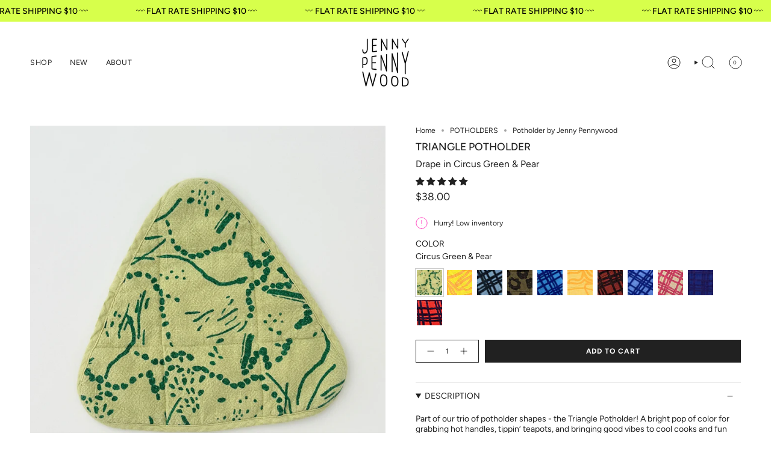

--- FILE ---
content_type: application/javascript
request_url: https://gravity-software.com/js/shopify/pac_shopbystore17070219.js?v=ac701825893b1f35ab25f8d0c85704c95971875
body_size: 70457
content:
 
var preorderProductIds = { '6549028044847': 'copy-of-throw-in-lentil-and-capri', '6549988278319': 'copy-of-everyday-napkins-dashes-and-moons-brick-pink-frosting-1', '6549988540463': 'copy-of-everyday-napkins-tiles-sky-pool', '4882411126831': 'tea-towel-dashes-moons-charcoal-capri', '6549026078767': 'throw-in-lentil-and-capri', '4692711079983': 'everyday-napkins-fold-maroon-fuchsia', '4883028672559': 'tea-towel-fold-copper-fuchsia', '6567260586031': 'everyday-napkins-fold-clay-deep-ocean', '6567176863791': 'everyday-napkins-fold-pistachio', '6567189250095': 'everyday-napkins-moth-gold-champagne', '6566486212655': 'copy-of-everyday-napkins-set-of-8-over-dyed-assorted-colors-and-patterns-limited-edition-ocean-set', '6567259570223': 'everyday-napkins-tiles-fog-blue', '6567260389423': 'everyday-napkins-triangles-midnight-blue-black', '6567260979247': 'everyday-napkins-triangles-turquoise', '6567261503535': 'tea-towel-checks-cinnamon', '6567261241391': 'tea-towel-fold-pistachio', '6567264092207': 'tea-towel-moth-raw-sienna-champagne', '6561274396719': 'over-dyed-wrap-fog-blue', '6561270890543': 'over-dyed-wrap-wheat', '6567183679535': 'everyday-napkins-moth-olive', '6567263469615': 'tea-towel-moth-olive', '6561244938287': 'over-dyed-wrap-soft-peach', '6584561041455': 'everyday-napkins-drape-amber-orange-sherbet', '6584565039151': 'copy-of-everyday-napkins-drape-amber-sand', '6567260880943': 'everyday-napkins-triangles-dark-teal', '6584574050351': 'tea-towel-checks-lentil-teal', '6567260258351': 'everyday-napkins-triangles-cornflower-blue', '6584573820975': 'copy-of-tea-towel-drape-amber-hot-pink', '6549899935791': 'everyday-napkins-maze-warm-gray-ocean', '4869613322287': 'everyday-napkins-set-of-8-over-dyed-assorted-colors-and-patterns-3-limited-edition-desert-palette', '6548475510831': 'copy-of-everyday-napkins-set-of-8-over-dyed-assorted-colors-and-patterns-1-limited-edition', '4882047172655': 'everyday-napkins-tiles-shell-champagne', '6549947940911': 'everyday-napkins-tiles-sky-natural', '4882101829679': 'everyday-napkins-triangles-flax-sand', '6748903505967': 'bucket-hat-dashes-and-moons-in-charcoal', '6748903571503': 'bucket-hat-dashes-and-moons-in-flax', '6748905013295': 'the-relaxed-long-sleeve-top-checks-in-midnight-1', '6761638363183': 'everyday-napkins-dashes-moons-brick-hot-coral', '6584574804015': 'copy-of-everyday-napkins-moth-olive-pink-frosting', '6761638002735': 'everyday-napkins-dashes-moons-brick-pink-frosting', '6549944664111': 'copy-of-everyday-napkins-maze-warm-gray-ocean', '6584558092335': 'everyday-napkins-moth-olive-pink-frosting', '6761629909039': 'everyday-napkins-set-of-8-over-dyed-pink-green', '4882068602927': 'everyday-napkins-fold-new-moonbeam', '4882411716655': 'tea-towel-fold-new-moonbeam', '6549032206383': 'copy-of-throw-in-fold-in-gold', '6761638920239': 'everyday-napkins-dashes-moons-midnight-cactus', '6761638559791': 'copy-of-everyday-napkins-triangles-midnight-cactus', '6549946138671': 'copy-of-everyday-napkins-dashes-and-moons-brick-pink-frosting', '6761638264879': 'everyday-napkins-dashes-moons-brick-kelly-green', '6761641082927': 'tea-towel-triangles-charcoal-kelly-green', '6761639378991': 'everyday-napkins-dashes-moons-charcoal-burnt-sienna', '6761641312303': 'tea-towel-drape-charcoal-burnt-sienna', '4796996223023': 'tea-towel-drape-midnight-burnt-sienna', '4882410045487': 'tea-towel-weave-mulch-burnt-sienna', '4882045698095': 'everyday-napkins-drape-gold-sun', '6584282546223': 'copy-of-everyday-napkins-set-of-8-over-dyed-assorted-colors-and-patterns-limited-edition-ocean-set-1', '6761639837743': 'tea-towel-fold-gold-sun', '6549030862895': 'throw-in-fold-in-gold-and-sun', '6761639247919': 'everyday-napkins-dashes-moons-charcoal-camel', '6763243667503': 'scrunchies-camel-lentil', '6763239014447': 'scrunchies-kelly-green-midnight', '6763238850607': 'scrunchies-lilac-lavender', '6763238785071': 'scrunchies-matcha-lemon-lime', '6763239112751': 'scrunchies-tomato-copper', '6763238916143': 'scrunchies-tomato-midnight-1', '6774495969327': 'copy-of-the-relaxed-long-sleeve-top-moth-in-dusty-pink', '6773022359599': 'copy-of-the-everyday-tank-top-moth-in-dusty-pink', '6773026324527': 'sample-the-everyday-tank-top-moth-in-amber-and-natural', '6780875374639': 'copy-of-everyday-napkins-stream-clay-sage', '6780873244719': 'copy-of-everyday-napkins-checks-lentil-sand', '6779498692655': 'everyday-napkins-guston-in-cobalt-and-stone-blue', '6779537195055': 'everyday-napkins-checks-lentil-moss', '6779498364975': 'copy-of-everyday-napkins-checks-lentil-grass-1', '6779552301103': 'everyday-napkins-checks-lentil-moss-1', '6780855648303': 'copy-of-everyday-napkins-guston-cobalt-stone-blue', '6779436859439': 'copy-of-everyday-napkins-set-of-8-over-dyed-fall-rainbow', '6780871999535': 'everyday-napkins-stream-clay', '6780872261679': 'copy-of-everyday-napkins-checks-lentil-moss', '6780874096687': 'copy-of-everyday-napkins-checks-lentil-sand-2', '6780877799471': 'copy-of-tea-towel-moth-olive', '6780876357679': 'tea-towel-guston-melon-champagne', '6786396979247': 'overdyed-bandana-little-moth-in-cactus', '6748895379503': 'the-everyday-tank-top-checks-in-midnight', '6748895707183': 'the-everyday-tank-top-moth-in-dusty-pink', '6748887744559': 'the-relaxed-long-sleeve-top-checks-in-midnight', '6748885745711': 'the-relaxed-long-sleeve-top', '6748902752303': 'the-vacation-pant-checks-in-midnight', '6748901539887': 'the-vacation-pant-moth-in-dusty-pink', '6584320491567': 'triangles-in-indigo-fabric-by-the-yard', '4856434327599': 'over-dyed-bandana-tomato', '6814923653167': 'overdyed-bandana-dashes-and-moons-in-tomato', '6787593371695': 'overdyed-bandana-little-moth-in-kelly-green', '6787587440687': 'overdyed-bandana-little-moth-in-desert', '6787588489263': 'overdyed-bandana-little-moth-in-moon', '6787628924975': 'overdyed-bandana-little-moth-in-pink-frosting', '6886672957487': 'everyday-tee-in-moth-in-elephant-and-moon', '6886936018991': 'overdyed-bandana-dashes-and-moons-in-fuschia', '6886894633007': 'copy-of-overdyed-bandana-little-moth-in-cactus', '6882562834479': 'relaxed-long-sleeve-in-moth-in-elephant-and-moon', '6886645792815': 'vacation-pants-in-moth-in-elephant-and-moon', '6921091153967': 'everyday-napkins-citrus-mixed-set-of-4', '6921090007087': 'everyday-napkins-cozy-spring-mixed-set-of-8', '6907400486959': 'everyday-napkins-fold-gold-living-coral', '6907402616879': 'everyday-napkins-moth-copper-deep-gold', '6920946974767': 'everyday-napkins-river-elephant', '6908484419631': 'everyday-napkins-river-elephant-burnt-sienna', '6907391049775': 'everyday-napkins-river-elephant-butterscotch', '6907390230575': 'everyday-napkins-river-elephant-cactus', '6907399962671': 'everyday-napkins-river-elephant-stone-blue', '6907393736751': 'everyday-napkins-river-elephant-deep-gold', '6907394261039': 'everyday-napkins-river-elephant-desert', '6907387510831': 'everyday-napkins-river-elephant-mint-chip', '6920950808623': 'everyday-napkins-river-elephant-sand', '6907389083695': 'everyday-napkins-river-elephant-deep-violet', '6916223533103': 'everyday-napkins-stream-clay-sand', '6908482912303': 'everyday-napkins-weave-terra-cotta-champagne', '6920962244655': 'tea-towel-dashes-moons-charcoal-atlantic', '6920964243503': 'tea-towel-dashes-moons-charcoal-khaki', '6920975515695': 'tea-towel-drape-gold-sun', '6920980299823': 'tea-towel-drape-gold-tea-rose', '6920984789039': 'tea-towel-fold-gold-living-coral', '6921007530031': 'tea-towel-moth-amber', '6921011363887': 'tea-towel-moth-amber-deep-gold', '6921014870063': 'tea-towel-moth-amber-hot-coral', '6921022275631': 'tea-towel-river-elephant', '6921032532015': 'tea-towel-river-elephant-capri', '6921034268719': 'tea-towel-river-elephant-mint-chip', '6921037185071': 'tea-towel-stream-clay-sand', '6921002287151': 'tea-towel-stream-midnight', '6921038692399': 'tea-towel-stream-midnight-tomato', '7054446952495': 'copy-of-scarf-guston-cobalt-blue-sky', '7054362247215': 'scarf-guston-cobalt-blue-sky', '7054442102831': 'scarf-guston-cobalt-tomato', '7052354093103': 'copy-of-bandana-guston-melon-natural', '6779466448943': 'copy-of-everyday-napkins-checks-lentil-grass', '7122906677295': 'everyday-napkins-checks-lentil-pink-frosting', '7122906447919': 'everyday-napkins-checks-lentil-walnut', '7122907136047': 'everyday-napkins-dashes-moons-charcoal-raspberry', '7122903302191': 'everyday-napkins-dashes-moons-charcoal-steele-blue', '7122902614063': 'everyday-napkins-dashes-moons-charcoal-turquoise', '7122905104431': 'everyday-napkins-fold-clay-moonbeam', '7122898616367': 'everyday-napkins-fold-gold-butterscotch', '7122903859247': 'everyday-napkins-fold-copper-pink-frosting', '7122899435567': 'everyday-napkins-moth-elephant-cactus', '7122899206191': 'everyday-napkins-moth-elephant-raspberry', '7122906906671': 'everyday-napkins-river-elephant-tea-rose', '7122909528111': 'everyday-napkins-name-mixed-set-of-8', '7122900516911': 'tea-towel-checks-lentil-tea-rose', '7122902974511': 'tea-towel-dashes-moons-charcoal-mint-chip', '7122900877359': 'tea-towel-fold-clay-desert', '7122898321455': 'copy-of-tea-towel-fold-copper-fuchsia', '7122900025391': 'copy-of-tea-towel-river-elephant-deep-cream', '7122904383535': 'tea-towel-river-elephant-walnut', '7122903597103': 'tea-towel-tiles-sky-blue-sky', '7122903760943': 'tea-towel-tiles-sky-steele-blue', '7132725510191': 'blank-greeting-card', '7132823027759': 'greeting-card-set-checks-in-earthy-greens-and-dusty-mauves', '7132699885615': 'notecard-set-of-4-guston-in-greens-and-pinks', '7046951206959': 'big-sloppy-tote-river-mint-chip', '7139211673647': 'copy-of-big-sloppy-tote-checks-maroon-fuchsia', '7046979059759': 'copy-of-big-sloppy-tote-guston-clay-desert', '6762123788335': 'lilac-tote', '7139218554927': 'big-sloppy-tote-guston-moonbeam-1', '7046980501551': 'copy-of-big-sloppy-tote-stream-shell-sauna', '7046919553071': 'copy-of-everyday-napkins-checks-lentil-natural', '7139206725679': 'copy-of-big-sloppy-tote-moth-elephant-cactus', '7046976864303': 'copy-of-big-sloppy-tote-guston-lavender-hot-coral', '7046975848495': 'copy-of-big-sloppy-tote-guston-moonbeam', '7046972801071': 'big-sloppy-tote-guston-moonbeam', '7139217506351': 'copy-of-big-sloppy-tote-moth-elephant-cactus-1', '7139186376751': 'big-sloppy-tote-moth-elephant-cactus', '7046958481455': 'copy-of-big-sloppy-tote-checks-faded-black-stone-blue', '7046965919791': 'copy-of-big-sloppy-tote-river-elephant-natural', '4882046025775': 'everyday-napkins-fold-clay-sage', '6780874358831': 'everyday-napkins-stream-clay-sage', '6567260749871': 'everyday-napkins-tiles-sage', '7122904580143': 'tea-towel-dashes-moons-charcoal-sage', '8003725689149': 'big-sloppy-tote-drape-pine-walnut', '8003726737725': 'big-sloppy-tote-guston-cobalt-burnt-sienna', '8003726836029': 'big-sloppy-tote-guston-cobalt-steele-blue', '8003725492541': 'big-sloppy-tote-river-maroon-bougainvillea', '8003724869949': 'big-sloppy-tote-river-maroon-raspberry', '8003724804413': 'big-sloppy-tote-river-vanilla-bare', '8003726967101': 'big-sloppy-tote-stream-matcha-acid-lime', '8003727065405': 'big-sloppy-tote-stream-matcha-pear', '8003726573885': 'big-sloppy-tote-weave-terracotta-dusty-rose', '8003040477501': 'pajama-pant-drape-midnight-walnut', '8003739451709': 'pajama-pant-guston-cobalt-tea-rose', '8003738796349': 'pajama-top-drape-midnight-walnut', '8003740107069': 'pajama-top-guston-cobalt-tea-rose', '8003742040381': 'robe-drape-midnight', '8003741319485': 'robe-guston-cobalt-cactus', '8005753405757': 'the-un-standard-pillowcase-checks-in-faded-black-and-natural', '8005752652093': 'the-un-standard-pillowcase-checks-in-lentil-and-fuchsia', '7166488281135': 'mystery-bundle', '8122700235069': 'mystery-scrap-bundles-small', '8204874055997': 'tea-towel-dashes-moons-charcoal-steele-blue', '8204925731133': 'tea-towel-drape-midnight-iris', '8204842008893': 'tea-towel-drape-midnight-tomato', '8204894961981': 'tea-towel-drape-pine-mint', '8204886245693': 'tea-towel-drape-pine-walnut', '8204950733117': 'tea-towel-fold-melon', '8204982485309': 'tea-towel-fold-melon-lilac', '8204846891325': 'tea-towel-fold-melon-tangerine', '8204959416637': 'tea-towel-river-gold', '8204975898941': 'tea-towel-river-gold-butterscotch', '8204913869117': 'tea-towel-river-gold-sun', '8204979667261': 'tea-towel-river-maroon-ochre', '8204967051581': 'tea-towel-river-vanilla', '8204668371261': 'tea-towel-river-vanilla-maze', '8204945359165': 'tea-towel-stream-matcha', '8204909904189': 'tea-towel-stream-matcha-acid-lime', '8204905546045': 'tea-towel-stream-matcha-pear', '8204987236669': 'tea-towel-tiles-shell-lilac', '8204918980925': 'tea-towel-tiles-shell-tea-rose', '8204866519357': 'tea-towel-triangles-indigo-periwinkle', '8204861538621': 'tea-towel-triangles-indigo-sea-coast', '8204852887869': 'tea-towel-triangles-midnight-midnight-blue', '8205031571773': 'big-sloppy-tote-fold-melon-lilac', '8205037470013': 'big-sloppy-tote-fold-melon-tangerine', '8206647820605': 'big-sloppy-tote-river-vanilla-maze', '8204937986365': 'tea-towel-checks-amber-butterscotch', '8204888801597': 'tea-towel-checks-lentil-lucky-green', '8204880380221': 'tea-towel-checks-matcha-sage', '8204877300029': 'tea-towel-dashes-moons-brick-fuchsia', '4480731709487': 'tea-towel-dashes-moons-tomato', '8003044245821': 'big-sloppy-tote-checks-amber-bare', '8003727196477': 'copy-of-big-sloppy-tote-checks-amber-light-desert', '8338596823357': 'big-sloppy-tote-celeste-faded-black-bare', '8338590531901': 'big-sloppy-tote-celeste-faded-black-lucky-green', '8338526863677': 'big-sloppy-tote-celeste-yellow-bare', '8338611241277': 'big-sloppy-tote-celeste-yellow-sunny-days', '8338632900925': 'big-sloppy-tote-lattice-pine-stone-blue', '8338627887421': 'big-sloppy-tote-lattice-pine-tomato', '8325810061629': 'bucket-hat-celeste-in-faded-black', '8331978080573': 'bucket-hat-checks-in-moonbeam', '8877158793533': 'the-square-throw-pillow-river-in-gold-and-bare', '8877120651581': 'the-square-throw-pillow-triangles-in-midnight-and-faded-black', '8009273278781': 'the-square-throw-pillow-river-in-maroon-and-fuchsia', '8865755693373': 'square-throw-pillow-weave-in-mulch-and-walnut', '8904647409981': 'everywhere-square-celeste-slate-stone-blue', '8907338285373': 'everywhere-square-checks-olive-natural', '8907341791549': 'everywhere-square-drape-lentil-moss', '8904630272317': 'everywhere-square-stream-elephant-lilac-pop', '8907310956861': 'everywhere-square-tiles-copper-raw-sienna', '8916586398013': 'big-sloppy-tote-checks-amber-bare-1', '8916543275325': 'big-sloppy-tote-checks-amber-hot-coral', '8916736606525': 'big-sloppy-tote-river-maroon-lilac-pop', '8916687487293': 'big-sloppy-tote-triangles-midnight-electric-blue', '9049250300221': 'tea-towel-drape-lentil-lilac-pop', '9049252495677': 'tea-towel-drape-lentil-raw-sienna', '9049278742845': 'tea-towel-river-brick-burnt-sienna', '9049273925949': 'tea-towel-river-brick-electric-blue', '9101875872061': 'bandana-checks-faded-black-natural-1', '9133185696061': 'bucket-hat-checks-in-vanilla', '9133175832893': 'bucket-hat-fold-in-gold', '9535910379837': 'bandana-celeste-faded-black-rave-blue', '9535925977405': 'bandana-celeste-faded-black-tomato', '9049313607997': 'everyday-napkins-fold-copper-fuchsia-1', '9049318981949': 'everyday-napkins-fold-gold-tea-rose', '9049314885949': 'everyday-napkins-river-brick-tomato', '9048113447229': 'potholder-celeste-slate-periwinkle', '9048107811133': 'potholder-celeste-faded-black-pink-frosting', '9047974871357': 'potholder-checks-amber-sun', '9049232212285': 'potholder-checks-amber-tangerine', '9525005582653': 'round-potholder-celeste-yellow-sun', '9525018657085': 'round-potholder-celeste-yellow-super-lime', '9524957118781': 'round-potholder-darby-barbie-pink-pink-frosting', '9524970389821': 'round-potholder-darby-barbie-pink-tea-rose', '9524960133437': 'round-potholder-darby-barbie-pink-vanilla', '9524982153533': 'round-potholder-darby-midnight-clove', '9524986741053': 'round-potholder-darby-midnight-raw-sienna', '9524974190909': 'round-potholder-darby-midnight-steele-blue', '9524935360829': 'round-potholder-drape-circus-green-khaki', '9524913406269': 'round-potholder-drape-circus-green-moss', '9525023375677': 'round-potholder-drape-circus-green-pear', '9531104264509': 'everyday-napkins-celeste-faded-black-rave-blue', '9531109638461': 'everyday-napkins-celeste-faded-black-tomato', '9531015725373': 'everyday-napkins-darby-barbie-pink-pink-frosting', '9531011236157': 'everyday-napkins-darby-barbie-pink-tea-rose', '9531018314045': 'everyday-napkins-darby-barbie-pink-vanilla', '9530992984381': 'everyday-napkins-darby-midnight-clove', '9525589475645': 'everyday-napkins-darby-midnight-raw-sienna', '9531004485949': 'everyday-napkins-darby-midnight-steele-blue', '9531079426365': 'everyday-napkins-drape-circus-green-khaki', '9531063697725': 'everyday-napkins-drape-circus-green-moss', '9531093582141': 'everyday-napkins-drape-circus-green-pool', '9531097645373': 'everyday-napkins-tiles-copper-vanilla', '9531394228541': 'tea-towel-darby-barbie-pink-pink-frosting', '9531404779837': 'tea-towel-darby-barbie-pink-tea-rose', '9531261419837': 'tea-towel-darby-barbie-pink-vanilla', '9531258896701': 'tea-towel-darby-midnight-clove', '9531246936381': 'tea-towel-darby-midnight-raw-sienna', '9531251622205': 'tea-towel-darby-midnight-vanilla', '9531399799101': 'tea-towel-drape-circus-green-khaki', '9531395670333': 'tea-towel-drape-circus-green-moss', '9531397013821': 'tea-towel-drape-circus-green-pear', '9525081866557': 'triangle-potholder-drape-circus-green-pool', '9705784705341': 'the-work-play-jacket-celeste-in-dusty-charcoal', '8818703434045': 'work-play-jacket-celeste-in-faded-black', '9705756328253': 'the-work-play-jacket-darby-in-midnight', '8828855714109': 'the-work-play-jacket-fold-in-camel', '9705731653949': 'the-work-play-jacket-rave-blue', '8828999926077': 'the-work-play-jacket-river-in-natural', '8828807315773': 'the-work-play-jacket-river-in-tomato', '9705709338941': 'the-work-play-jacket-teal', '9705179382077': 'the-work-play-jacket-tomato', '9705783591229': 'the-work-play-jacket-ziggy-in-moss', '9726294753597': 'medium-sloppy-tote-celeste-faded-black-orchid', '9726292590909': 'medium-sloppy-tote-celeste-faded-black-rave-blue', '9726225383741': 'medium-sloppy-tote-celeste-faded-black-tomat', '9726313201981': 'medium-sloppy-tote-darby-midnight-midnight-copy', '9726295834941': 'medium-sloppy-tote-darby-midnight-midnight', '9726299799869': 'medium-sloppy-tote-darby-midnight-raw-sienna', '9726353375549': 'the-petite-tote-darby-faded-black-orchid', '9726339776829': 'the-petite-tote-celeste-faded-black-rave-blue', '9726341480765': 'the-petite-tote-celeste-faded-black-tomato', '9726349476157': 'the-petite-tote-darby-faded-black-clove', '9726346658109': 'the-petite-tote-darby-faded-black-lucky-green', '9726347772221': 'the-petite-tote-darby-midnight-raw-sienna', '9049257115965': 'tea-towel-celeste-faded-black-hot-pink', '9720734908733': 'everyday-napkins-celeste-faded-black-mist', '9720734712125': 'everyday-napkins-celeste-faded-black-raw-sienna', '9720734810429': 'everyday-napkins-celeste-faded-black-tea-rose', '9719886184765': 'everyday-napkins-celeste-faded-black-turquoise', '9720735400253': 'everyday-napkins-darby-faded-black-bougainvillea', '9720735105341': 'everyday-napkins-darby-faded-black-lucky-green', '9720735203645': 'everyday-napkins-darby-faded-black-raspberry', '9720735039805': 'everyday-napkins-darby-faded-black-turquoise', '9724732178749': 'everyday-napkins-fold-copper-dusty-coral', '9728272662845': 'tea-towel-celeste-faded-black-hot-pink-1', '9721417466173': 'tea-towel-celeste-faded-black-mist', '9721413861693': 'tea-towel-celeste-faded-black-tea-rose', '9721417236797': 'tea-towel-darby-faded-black-bougainvillea', '9721415401789': 'tea-towel-darby-faded-black-raspberry', '9721415663933': 'tea-towel-darby-faded-black-teal', '9786475774269': 't-shirt-darby-in-midnight-rave-blue', '9786388545853': 't-shirt-darby-in-midnight-tomato', '9786373439805': 't-shirt-ziggy-in-olive', '9786366722365': 't-shirt-ziggy-in-brick-tomato', '9786324287805': 't-shirt-celeste-in-faded-black-coal', '9780919271741': 't-shirt-celeste-in-faded-black', '9786561495357': 'long-sleeve-t-shirt-celeste-in-faded-black-coal', '9786541965629': 'long-sleeve-t-shirt-celeste-in-faded-black', '9786527449405': 'long-sleeve-t-shirt-darby-in-midnight-mahogany', '9786512245053': 'long-sleeve-t-shirt-darby-in-midnight-lilac-pop', '9535850840381': 'tank-top-celeste-amber-natural', '9535854084413': 'tank-top-checks-midnight-rave-blue', '9956187537725': 'tank-top-dottie-brick-tomato', '9956192715069': 'tank-top-dottie-faded-black-coal', '9535858016573': 'tank-top-fold-matcha-pear', '9525569519933': 'triangle-potholder-celeste-yellow-sun', '9525577580861': 'triangle-potholder-celeste-yellow-super-lime', '9525516239165': 'triangle-potholder-darby-barbie-pink-pink-frosting', '9525518008637': 'triangle-potholder-darby-barbie-pink-vanilla', '9525518795069': 'triangle-potholder-darby-barbie-pink-tea-rose', '9525523480893': 'triangle-potholder-darby-midnight-rave-blue', '9525521744189': 'triangle-potholder-darby-midnight-raw-sienna', '9525092974909': 'triangle-potholder-darby-midnight-steele-blue', '9525078589757': 'triangle-potholder-drape-circus-green-moss', '9991326662973': 'everyday-napkins-dottie-faded-black-natural', '9991327646013': 'everyday-napkins-dottie-faded-black-pink-frosting', '9991328301373': 'everyday-napkins-dottie-faded-black-walnut', '9991326138685': 'everyday-napkins-dottie-olive-fuchsia', '9991324336445': 'everyday-napkins-dottie-olive-pool', '9991319519549': 'everyday-napkins-dottie-olive-camel', '9991335117117': 'tea-towel-dottie-faded-black-natural', '9991335706941': 'tea-towel-dottie-faded-black-pink-frosting', '9991336984893': 'tea-towel-dottie-faded-black-walnut', '9991333839165': 'tea-towel-dottie-olive-fuchsia', '9991332954429': 'tea-towel-dottie-olive-pool', '9991329546557': 'tea-towel-dottie-olive-camel', '9984121864509': 'lucy-crew-natural-hot-pink', '9984124223805': 'lucy-crew-capri-peach', '9984127009085': 'river-crew-carmel-aquamarine', '9984125174077': 'river-crew-navy-natural', '10001506894141': 't-shirt-dottie-in-faded-black', '10000767287613': 'the-petite-tote-celeste-faded-black-teal', '9990616351037': 'trucker-hat-celeste-neon-yellow-mustard', '9990629425469': 'trucker-hat-dashes-moon-bubblegum-pink-forest', '9990628376893': 'trucker-hat-river-carmel-aquamarine', '10030821736765': 'nap-dress-celeste-faded-black-walnut', '10030822064445': 'nap-dress-checks-amber-hot-coral', '10030822457661': 'nap-dress-checks-amber-vanilla', '10030820753725': 'nap-dress-drape-yellow-ocher', '10030821146941': 'nap-dress-guston-yellow-lavender', '10030821376317': 'nap-dress-guston-yellow-super-lime'}; var comingSoonProducts = { 'copy-of-throw-in-lentil-and-capri': '03/29/2021', 'copy-of-everyday-napkins-dashes-and-moons-brick-pink-frosting-1': '03/29/2021', 'copy-of-everyday-napkins-tiles-sky-pool': '03/29/2021', 'tea-towel-dashes-moons-charcoal-capri': '01/28/2021', 'throw-in-lentil-and-capri': '03/29/2021', 'everyday-napkins-fold-maroon-fuchsia': '01/28/2021', 'tea-towel-fold-copper-fuchsia': '01/28/2021', 'everyday-napkins-fold-clay-deep-ocean': '05/18/2021', 'everyday-napkins-fold-pistachio': '05/18/2021', 'everyday-napkins-moth-gold-champagne': '05/18/2021', 'copy-of-everyday-napkins-set-of-8-over-dyed-assorted-colors-and-patterns-limited-edition-ocean-set': '05/18/2021', 'everyday-napkins-tiles-fog-blue': '05/18/2021', 'everyday-napkins-triangles-midnight-blue-black': '05/18/2021', 'everyday-napkins-triangles-turquoise': '05/18/2021', 'tea-towel-checks-cinnamon': '05/18/2021', 'tea-towel-fold-pistachio': '05/18/2021', 'tea-towel-moth-raw-sienna-champagne': '05/18/2021', 'over-dyed-wrap-fog-blue': '06/02/2021', 'over-dyed-wrap-wheat': '06/02/2021', 'everyday-napkins-moth-olive': '05/18/2021', 'tea-towel-moth-olive': '05/18/2021', 'over-dyed-wrap-soft-peach': '06/02/2021', 'everyday-napkins-drape-amber-orange-sherbet': '06/28/2021', 'copy-of-everyday-napkins-drape-amber-sand': '06/28/2021', 'everyday-napkins-triangles-dark-teal': '05/18/2021', 'tea-towel-checks-lentil-teal': '06/28/2021', 'everyday-napkins-triangles-cornflower-blue': '05/18/2021', 'copy-of-tea-towel-drape-amber-hot-pink': '06/28/2021', 'everyday-napkins-maze-warm-gray-ocean': '03/29/2021', 'everyday-napkins-set-of-8-over-dyed-assorted-colors-and-patterns-3-limited-edition-desert-palette': '01/28/2021', 'copy-of-everyday-napkins-set-of-8-over-dyed-assorted-colors-and-patterns-1-limited-edition': '03/29/2021', 'everyday-napkins-tiles-shell-champagne': '06/28/2021', 'everyday-napkins-tiles-sky-natural': '03/29/2021', 'everyday-napkins-triangles-flax-sand': '01/28/2021', 'bucket-hat-dashes-and-moons-in-charcoal': '08/04/2021', 'bucket-hat-dashes-and-moons-in-flax': '08/04/2021', 'the-relaxed-long-sleeve-top-checks-in-midnight-1': '08/04/2021', 'everyday-napkins-dashes-moons-brick-hot-coral': '09/16/2021', 'copy-of-everyday-napkins-moth-olive-pink-frosting': '06/28/2021', 'everyday-napkins-dashes-moons-brick-pink-frosting': '09/16/2021', 'copy-of-everyday-napkins-maze-warm-gray-ocean': '', 'everyday-napkins-moth-olive-pink-frosting': '06/28/2021', 'everyday-napkins-set-of-8-over-dyed-pink-green': '09/16/2021', 'everyday-napkins-fold-new-moonbeam': '01/28/2021', 'tea-towel-fold-new-moonbeam': '01/28/2021', 'copy-of-throw-in-fold-in-gold': '03/29/2021', 'everyday-napkins-dashes-moons-midnight-cactus': '09/16/2021', 'copy-of-everyday-napkins-triangles-midnight-cactus': '09/16/2021', 'copy-of-everyday-napkins-dashes-and-moons-brick-pink-frosting': '03/29/2021', 'everyday-napkins-dashes-moons-brick-kelly-green': '09/16/2021', 'tea-towel-triangles-charcoal-kelly-green': '09/16/2021', 'everyday-napkins-dashes-moons-charcoal-burnt-sienna': '09/16/2021', 'tea-towel-drape-charcoal-burnt-sienna': '09/16/2021', 'tea-towel-drape-midnight-burnt-sienna': '09/16/2021', 'tea-towel-weave-mulch-burnt-sienna': '09/16/2021', 'everyday-napkins-drape-gold-sun': '01/28/2021', 'copy-of-everyday-napkins-set-of-8-over-dyed-assorted-colors-and-patterns-limited-edition-ocean-set-1': '06/28/2021', 'tea-towel-fold-gold-sun': '09/16/2021', 'throw-in-fold-in-gold-and-sun': '03/29/2021', 'everyday-napkins-dashes-moons-charcoal-camel': '09/16/2021', 'scrunchies-camel-lentil': '09/16/2021', 'scrunchies-kelly-green-midnight': '09/16/2021', 'scrunchies-lilac-lavender': '09/16/2021', 'scrunchies-matcha-lemon-lime': '09/16/2021', 'scrunchies-tomato-copper': '09/16/2021', 'scrunchies-tomato-midnight-1': '09/16/2021', 'copy-of-the-relaxed-long-sleeve-top-moth-in-dusty-pink': '10/14/2021', 'copy-of-the-everyday-tank-top-moth-in-dusty-pink': '10/14/2021', 'sample-the-everyday-tank-top-moth-in-amber-and-natural': '10/14/2021', 'copy-of-everyday-napkins-stream-clay-sage': '10/29/2021', 'copy-of-everyday-napkins-checks-lentil-sand': '10/29/2021', 'everyday-napkins-guston-in-cobalt-and-stone-blue': '10/29/2021', 'everyday-napkins-checks-lentil-moss': '10/29/2021', 'copy-of-everyday-napkins-checks-lentil-grass-1': '10/29/2021', 'everyday-napkins-checks-lentil-moss-1': '10/29/2021', 'copy-of-everyday-napkins-guston-cobalt-stone-blue': '10/29/2021', 'copy-of-everyday-napkins-set-of-8-over-dyed-fall-rainbow': '10/29/2021', 'everyday-napkins-stream-clay': '10/29/2021', 'copy-of-everyday-napkins-checks-lentil-moss': '10/29/2021', 'copy-of-everyday-napkins-checks-lentil-sand-2': '10/29/2021', 'copy-of-tea-towel-moth-olive': '10/29/2021', 'tea-towel-guston-melon-champagne': '10/29/2021', 'overdyed-bandana-little-moth-in-cactus': '11/16/2021', 'the-everyday-tank-top-checks-in-midnight': '08/04/2021', 'the-everyday-tank-top-moth-in-dusty-pink': '08/04/2021', 'the-relaxed-long-sleeve-top-checks-in-midnight': '08/04/2021', 'the-relaxed-long-sleeve-top': '08/04/2021', 'the-vacation-pant-checks-in-midnight': '08/04/2021', 'the-vacation-pant-moth-in-dusty-pink': '08/04/2021', 'triangles-in-indigo-fabric-by-the-yard': '06/28/2021', 'over-dyed-bandana-tomato': '12/09/2021', 'overdyed-bandana-dashes-and-moons-in-tomato': '12/09/2021', 'overdyed-bandana-little-moth-in-kelly-green': '12/09/2021', 'overdyed-bandana-little-moth-in-desert': '12/09/2021', 'overdyed-bandana-little-moth-in-moon': '12/09/2021', 'overdyed-bandana-little-moth-in-pink-frosting': '12/09/2021', 'everyday-tee-in-moth-in-elephant-and-moon': '02/18/2022', 'overdyed-bandana-dashes-and-moons-in-fuschia': '02/18/2022', 'copy-of-overdyed-bandana-little-moth-in-cactus': '02/18/2022', 'relaxed-long-sleeve-in-moth-in-elephant-and-moon': '02/18/2022', 'vacation-pants-in-moth-in-elephant-and-moon': '02/18/2022', 'everyday-napkins-citrus-mixed-set-of-4': '03/22/2022', 'everyday-napkins-cozy-spring-mixed-set-of-8': '03/22/2022', 'everyday-napkins-fold-gold-living-coral': '03/22/2022', 'everyday-napkins-moth-copper-deep-gold': '03/22/2022', 'everyday-napkins-river-elephant': '03/22/2022', 'everyday-napkins-river-elephant-burnt-sienna': '03/22/2022', 'everyday-napkins-river-elephant-butterscotch': '03/22/2022', 'everyday-napkins-river-elephant-cactus': '03/22/2022', 'everyday-napkins-river-elephant-stone-blue': '03/22/2022', 'everyday-napkins-river-elephant-deep-gold': '03/22/2022', 'everyday-napkins-river-elephant-desert': '03/22/2022', 'everyday-napkins-river-elephant-mint-chip': '03/22/2022', 'everyday-napkins-river-elephant-sand': '03/22/2022', 'everyday-napkins-river-elephant-deep-violet': '03/22/2022', 'everyday-napkins-stream-clay-sand': '03/22/2022', 'everyday-napkins-weave-terra-cotta-champagne': '03/22/2022', 'tea-towel-dashes-moons-charcoal-atlantic': '03/22/2022', 'tea-towel-dashes-moons-charcoal-khaki': '03/22/2022', 'tea-towel-drape-gold-sun': '03/22/2022', 'tea-towel-drape-gold-tea-rose': '03/22/2022', 'tea-towel-fold-gold-living-coral': '03/22/2022', 'tea-towel-moth-amber': '03/22/2022', 'tea-towel-moth-amber-deep-gold': '03/22/2022', 'tea-towel-moth-amber-hot-coral': '03/22/2022', 'tea-towel-river-elephant': '03/22/2022', 'tea-towel-river-elephant-capri': '03/22/2022', 'tea-towel-river-elephant-mint-chip': '03/22/2022', 'tea-towel-stream-clay-sand': '03/22/2022', 'tea-towel-stream-midnight': '03/22/2022', 'tea-towel-stream-midnight-tomato': '03/22/2022', 'copy-of-scarf-guston-cobalt-blue-sky': '06/28/2022', 'scarf-guston-cobalt-blue-sky': '06/28/2022', 'scarf-guston-cobalt-tomato': '06/28/2022', 'copy-of-bandana-guston-melon-natural': '06/28/2022', 'copy-of-everyday-napkins-checks-lentil-grass': '09/07/2022', 'everyday-napkins-checks-lentil-pink-frosting': '09/07/2022', 'everyday-napkins-checks-lentil-walnut': '09/07/2022', 'everyday-napkins-dashes-moons-charcoal-raspberry': '09/07/2022', 'everyday-napkins-dashes-moons-charcoal-steele-blue': '09/07/2022', 'everyday-napkins-dashes-moons-charcoal-turquoise': '09/07/2022', 'everyday-napkins-fold-clay-moonbeam': '09/07/2022', 'everyday-napkins-fold-gold-butterscotch': '09/07/2022', 'everyday-napkins-fold-copper-pink-frosting': '09/07/2022', 'everyday-napkins-moth-elephant-cactus': '09/07/2022', 'everyday-napkins-moth-elephant-raspberry': '09/07/2022', 'everyday-napkins-river-elephant-tea-rose': '09/07/2022', 'everyday-napkins-name-mixed-set-of-8': '09/07/2022', 'tea-towel-checks-lentil-tea-rose': '09/07/2022', 'tea-towel-dashes-moons-charcoal-mint-chip': '09/07/2022', 'tea-towel-fold-clay-desert': '09/07/2022', 'copy-of-tea-towel-fold-copper-fuchsia': '09/07/2022', 'copy-of-tea-towel-river-elephant-deep-cream': '09/07/2022', 'tea-towel-river-elephant-walnut': '09/07/2022', 'tea-towel-tiles-sky-blue-sky': '09/07/2022', 'tea-towel-tiles-sky-steele-blue': '09/07/2022', 'blank-greeting-card': '09/07/2022', 'greeting-card-set-checks-in-earthy-greens-and-dusty-mauves': '09/07/2022', 'notecard-set-of-4-guston-in-greens-and-pinks': '09/07/2022', 'big-sloppy-tote-river-mint-chip': '11/25/2022', 'copy-of-big-sloppy-tote-checks-maroon-fuchsia': '11/25/2022', 'copy-of-big-sloppy-tote-guston-clay-desert': '11/25/2022', 'lilac-tote': '11/25/2022', 'big-sloppy-tote-guston-moonbeam-1': '11/25/2022', 'copy-of-big-sloppy-tote-stream-shell-sauna': '11/25/2022', 'copy-of-everyday-napkins-checks-lentil-natural': '11/25/2022', 'copy-of-big-sloppy-tote-moth-elephant-cactus': '11/25/2022', 'copy-of-big-sloppy-tote-guston-lavender-hot-coral': '11/25/2022', 'copy-of-big-sloppy-tote-guston-moonbeam': '11/25/2022', 'big-sloppy-tote-guston-moonbeam': '11/25/2022', 'copy-of-big-sloppy-tote-moth-elephant-cactus-1': '11/25/2022', 'big-sloppy-tote-moth-elephant-cactus': '11/25/2022', 'copy-of-big-sloppy-tote-checks-faded-black-stone-blue': '11/25/2022', 'copy-of-big-sloppy-tote-river-elephant-natural': '11/25/2022', 'everyday-napkins-fold-clay-sage': '01/28/2021', 'everyday-napkins-stream-clay-sage': '10/29/2021', 'everyday-napkins-tiles-sage': '05/18/2021', 'tea-towel-dashes-moons-charcoal-sage': '09/07/2022', 'big-sloppy-tote-drape-pine-walnut': '11/23/2022', 'big-sloppy-tote-guston-cobalt-burnt-sienna': '11/23/2022', 'big-sloppy-tote-guston-cobalt-steele-blue': '11/23/2022', 'big-sloppy-tote-river-maroon-bougainvillea': '11/23/2022', 'big-sloppy-tote-river-maroon-raspberry': '11/23/2022', 'big-sloppy-tote-river-vanilla-bare': '11/23/2022', 'big-sloppy-tote-stream-matcha-acid-lime': '11/23/2022', 'big-sloppy-tote-stream-matcha-pear': '11/23/2022', 'big-sloppy-tote-weave-terracotta-dusty-rose': '11/23/2022', 'pajama-pant-drape-midnight-walnut': '11/23/2022', 'pajama-pant-guston-cobalt-tea-rose': '11/23/2022', 'pajama-top-drape-midnight-walnut': '11/23/2022', 'pajama-top-guston-cobalt-tea-rose': '11/23/2022', 'robe-drape-midnight': '11/23/2022', 'robe-guston-cobalt-cactus': '11/23/2022', 'the-un-standard-pillowcase-checks-in-faded-black-and-natural': '11/23/2022', 'the-un-standard-pillowcase-checks-in-lentil-and-fuchsia': '11/23/2022', 'mystery-bundle': '02/22/2023', 'mystery-scrap-bundles-small': '02/22/2023', 'tea-towel-dashes-moons-charcoal-steele-blue': '03/30/2023', 'tea-towel-drape-midnight-iris': '03/30/2023', 'tea-towel-drape-midnight-tomato': '03/30/2023', 'tea-towel-drape-pine-mint': '03/30/2023', 'tea-towel-drape-pine-walnut': '03/30/2023', 'tea-towel-fold-melon': '03/30/2023', 'tea-towel-fold-melon-lilac': '03/30/2023', 'tea-towel-fold-melon-tangerine': '03/30/2023', 'tea-towel-river-gold': '03/30/2023', 'tea-towel-river-gold-butterscotch': '03/30/2023', 'tea-towel-river-gold-sun': '03/30/2023', 'tea-towel-river-maroon-ochre': '03/30/2023', 'tea-towel-river-vanilla': '03/30/2023', 'tea-towel-river-vanilla-maze': '03/30/2023', 'tea-towel-stream-matcha': '03/30/2023', 'tea-towel-stream-matcha-acid-lime': '03/30/2023', 'tea-towel-stream-matcha-pear': '03/30/2023', 'tea-towel-tiles-shell-lilac': '03/30/2023', 'tea-towel-tiles-shell-tea-rose': '03/30/2023', 'tea-towel-triangles-indigo-periwinkle': '03/30/2023', 'tea-towel-triangles-indigo-sea-coast': '03/30/2023', 'tea-towel-triangles-midnight-midnight-blue': '03/30/2023', 'big-sloppy-tote-fold-melon-lilac': '03/30/2023', 'big-sloppy-tote-fold-melon-tangerine': '03/30/2023', 'big-sloppy-tote-river-vanilla-maze': '03/30/2023', 'tea-towel-checks-amber-butterscotch': '03/30/2023', 'tea-towel-checks-lentil-lucky-green': '03/30/2023', 'tea-towel-checks-matcha-sage': '03/30/2023', 'tea-towel-dashes-moons-brick-fuchsia': '03/30/2023', 'tea-towel-dashes-moons-tomato': '03/30/2023', 'big-sloppy-tote-checks-amber-bare': '11/23/2022', 'copy-of-big-sloppy-tote-checks-amber-light-desert': '11/23/2022', 'big-sloppy-tote-celeste-faded-black-bare': '06/08/2023', 'big-sloppy-tote-celeste-faded-black-lucky-green': '06/08/2023', 'big-sloppy-tote-celeste-yellow-bare': '06/08/2023', 'big-sloppy-tote-celeste-yellow-sunny-days': '06/08/2023', 'big-sloppy-tote-lattice-pine-stone-blue': '06/08/2023', 'big-sloppy-tote-lattice-pine-tomato': '06/08/2023', 'bucket-hat-celeste-in-faded-black': '06/08/2023', 'bucket-hat-checks-in-moonbeam': '06/08/2023', 'the-square-throw-pillow-river-in-gold-and-bare': '11/03/2023', 'the-square-throw-pillow-triangles-in-midnight-and-faded-black': '11/03/2023', 'the-square-throw-pillow-river-in-maroon-and-fuchsia': '11/03/2023', 'square-throw-pillow-weave-in-mulch-and-walnut': '11/03/2023', 'everywhere-square-celeste-slate-stone-blue': '11/21/2023', 'everywhere-square-checks-olive-natural': '11/21/2023', 'everywhere-square-drape-lentil-moss': '11/21/2023', 'everywhere-square-stream-elephant-lilac-pop': '11/21/2023', 'everywhere-square-tiles-copper-raw-sienna': '11/21/2023', 'big-sloppy-tote-checks-amber-bare-1': '11/21/2023', 'big-sloppy-tote-checks-amber-hot-coral': '11/21/2023', 'big-sloppy-tote-river-maroon-lilac-pop': '11/21/2023', 'big-sloppy-tote-triangles-midnight-electric-blue': '11/21/2023', 'tea-towel-drape-lentil-lilac-pop': '02/06/2024', 'tea-towel-drape-lentil-raw-sienna': '02/06/2024', 'tea-towel-river-brick-burnt-sienna': '02/06/2024', 'tea-towel-river-brick-electric-blue': '02/06/2024', 'bandana-checks-faded-black-natural-1': '03/19/2024', 'bucket-hat-checks-in-vanilla': '03/19/2024', 'bucket-hat-fold-in-gold': '03/19/2024', 'bandana-celeste-faded-black-rave-blue': '07/02/2024', 'bandana-celeste-faded-black-tomato': '07/02/2024', 'everyday-napkins-fold-copper-fuchsia-1': '07/12/2024', 'everyday-napkins-fold-gold-tea-rose': '07/12/2024', 'everyday-napkins-river-brick-tomato': '07/12/2024', 'potholder-celeste-slate-periwinkle': '07/12/2024', 'potholder-celeste-faded-black-pink-frosting': '07/12/2024', 'potholder-checks-amber-sun': '07/12/2024', 'potholder-checks-amber-tangerine': '07/12/2024', 'round-potholder-celeste-yellow-sun': '07/09/2024', 'round-potholder-celeste-yellow-super-lime': '07/09/2024', 'round-potholder-darby-barbie-pink-pink-frosting': '07/09/2024', 'round-potholder-darby-barbie-pink-tea-rose': '07/09/2024', 'round-potholder-darby-barbie-pink-vanilla': '07/09/2024', 'round-potholder-darby-midnight-clove': '07/09/2024', 'round-potholder-darby-midnight-raw-sienna': '07/09/2024', 'round-potholder-darby-midnight-steele-blue': '07/09/2024', 'round-potholder-drape-circus-green-khaki': '07/09/2024', 'round-potholder-drape-circus-green-moss': '07/09/2024', 'round-potholder-drape-circus-green-pear': '07/09/2024', 'everyday-napkins-celeste-faded-black-rave-blue': '07/09/2024', 'everyday-napkins-celeste-faded-black-tomato': '07/09/2024', 'everyday-napkins-darby-barbie-pink-pink-frosting': '07/09/2024', 'everyday-napkins-darby-barbie-pink-tea-rose': '07/09/2024', 'everyday-napkins-darby-barbie-pink-vanilla': '07/09/2024', 'everyday-napkins-darby-midnight-clove': '07/09/2024', 'everyday-napkins-darby-midnight-raw-sienna': '07/09/2024', 'everyday-napkins-darby-midnight-steele-blue': '07/09/2024', 'everyday-napkins-drape-circus-green-khaki': '07/09/2024', 'everyday-napkins-drape-circus-green-moss': '07/09/2024', 'everyday-napkins-drape-circus-green-pool': '07/09/2024', 'everyday-napkins-tiles-copper-vanilla': '07/09/2024', 'tea-towel-darby-barbie-pink-pink-frosting': '07/09/2024', 'tea-towel-darby-barbie-pink-tea-rose': '07/09/2024', 'tea-towel-darby-barbie-pink-vanilla': '07/09/2024', 'tea-towel-darby-midnight-clove': '07/09/2024', 'tea-towel-darby-midnight-raw-sienna': '07/09/2024', 'tea-towel-darby-midnight-vanilla': '07/09/2024', 'tea-towel-drape-circus-green-khaki': '07/09/2024', 'tea-towel-drape-circus-green-moss': '07/09/2024', 'tea-towel-drape-circus-green-pear': '07/09/2024', 'triangle-potholder-drape-circus-green-pool': '07/09/2024', 'the-work-play-jacket-celeste-in-dusty-charcoal': '11/11/2024', 'work-play-jacket-celeste-in-faded-black': '11/11/2024', 'the-work-play-jacket-darby-in-midnight': '11/11/2024', 'the-work-play-jacket-fold-in-camel': '11/11/2024', 'the-work-play-jacket-rave-blue': '11/11/2024', 'the-work-play-jacket-river-in-natural': '11/11/2024', 'the-work-play-jacket-river-in-tomato': '11/11/2024', 'the-work-play-jacket-teal': '11/11/2024', 'the-work-play-jacket-tomato': '11/11/2024', 'the-work-play-jacket-ziggy-in-moss': '11/11/2024', 'medium-sloppy-tote-celeste-faded-black-orchid': '11/19/2024', 'medium-sloppy-tote-celeste-faded-black-rave-blue': '11/19/2024', 'medium-sloppy-tote-celeste-faded-black-tomat': '11/19/2024', 'medium-sloppy-tote-darby-midnight-midnight-copy': '11/19/2024', 'medium-sloppy-tote-darby-midnight-midnight': '11/19/2024', 'medium-sloppy-tote-darby-midnight-raw-sienna': '11/19/2024', 'the-petite-tote-darby-faded-black-orchid': '11/19/2024', 'the-petite-tote-celeste-faded-black-rave-blue': '11/19/2024', 'the-petite-tote-celeste-faded-black-tomato': '11/19/2024', 'the-petite-tote-darby-faded-black-clove': '11/19/2024', 'the-petite-tote-darby-faded-black-lucky-green': '11/19/2024', 'the-petite-tote-darby-midnight-raw-sienna': '11/19/2024', 'tea-towel-celeste-faded-black-hot-pink': '11/19/2024', 'everyday-napkins-celeste-faded-black-mist': '11/19/2024', 'everyday-napkins-celeste-faded-black-raw-sienna': '11/19/2024', 'everyday-napkins-celeste-faded-black-tea-rose': '11/19/2024', 'everyday-napkins-celeste-faded-black-turquoise': '11/19/2024', 'everyday-napkins-darby-faded-black-bougainvillea': '11/19/2024', 'everyday-napkins-darby-faded-black-lucky-green': '11/19/2024', 'everyday-napkins-darby-faded-black-raspberry': '11/19/2024', 'everyday-napkins-darby-faded-black-turquoise': '11/19/2024', 'everyday-napkins-fold-copper-dusty-coral': '11/19/2024', 'tea-towel-celeste-faded-black-hot-pink-1': '11/19/2024', 'tea-towel-celeste-faded-black-mist': '11/19/2024', 'tea-towel-celeste-faded-black-tea-rose': '11/19/2024', 'tea-towel-darby-faded-black-bougainvillea': '11/19/2024', 'tea-towel-darby-faded-black-raspberry': '11/19/2024', 'tea-towel-darby-faded-black-teal': '11/19/2024', 't-shirt-darby-in-midnight-rave-blue': '01/20/2025', 't-shirt-darby-in-midnight-tomato': '01/20/2025', 't-shirt-ziggy-in-olive': '01/20/2025', 't-shirt-ziggy-in-brick-tomato': '01/20/2025', 't-shirt-celeste-in-faded-black-coal': '01/20/2025', 't-shirt-celeste-in-faded-black': '01/20/2025', 'long-sleeve-t-shirt-celeste-in-faded-black-coal': '01/20/2025', 'long-sleeve-t-shirt-celeste-in-faded-black': '01/20/2025', 'long-sleeve-t-shirt-darby-in-midnight-mahogany': '01/20/2025', 'long-sleeve-t-shirt-darby-in-midnight-lilac-pop': '01/20/2025', 'tank-top-celeste-amber-natural': '06/06/2025', 'tank-top-checks-midnight-rave-blue': '06/06/2025', 'tank-top-dottie-brick-tomato': '06/06/2025', 'tank-top-dottie-faded-black-coal': '06/06/2025', 'tank-top-fold-matcha-pear': '06/06/2025', 'triangle-potholder-celeste-yellow-sun': '07/09/2024', 'triangle-potholder-celeste-yellow-super-lime': '07/09/2024', 'triangle-potholder-darby-barbie-pink-pink-frosting': '07/09/2024', 'triangle-potholder-darby-barbie-pink-vanilla': '07/09/2024', 'triangle-potholder-darby-barbie-pink-tea-rose': '07/09/2024', 'triangle-potholder-darby-midnight-rave-blue': '07/09/2024', 'triangle-potholder-darby-midnight-raw-sienna': '07/09/2024', 'triangle-potholder-darby-midnight-steele-blue': '07/09/2024', 'triangle-potholder-drape-circus-green-moss': '07/09/2024', 'everyday-napkins-dottie-faded-black-natural': '08/06/2025', 'everyday-napkins-dottie-faded-black-pink-frosting': '08/06/2025', 'everyday-napkins-dottie-faded-black-walnut': '08/06/2025', 'everyday-napkins-dottie-olive-fuchsia': '08/06/2025', 'everyday-napkins-dottie-olive-pool': '08/06/2025', 'everyday-napkins-dottie-olive-camel': '08/06/2025', 'tea-towel-dottie-faded-black-natural': '08/06/2025', 'tea-towel-dottie-faded-black-pink-frosting': '08/06/2025', 'tea-towel-dottie-faded-black-walnut': '08/06/2025', 'tea-towel-dottie-olive-fuchsia': '08/06/2025', 'tea-towel-dottie-olive-pool': '08/06/2025', 'tea-towel-dottie-olive-camel': '08/06/2025', 'lucy-crew-natural-hot-pink': '08/06/2025', 'lucy-crew-capri-peach': '08/06/2025', 'river-crew-carmel-aquamarine': '08/06/2025', 'river-crew-navy-natural': '08/06/2025', 't-shirt-dottie-in-faded-black': '08/06/2025', 'the-petite-tote-celeste-faded-black-teal': '08/06/2025', 'trucker-hat-celeste-neon-yellow-mustard': '08/13/2025', 'trucker-hat-dashes-moon-bubblegum-pink-forest': '08/13/2025', 'trucker-hat-river-carmel-aquamarine': '08/13/2025', 'nap-dress-celeste-faded-black-walnut': '08/28/2025', 'nap-dress-checks-amber-hot-coral': '08/28/2025', 'nap-dress-checks-amber-vanilla': '08/28/2025', 'nap-dress-drape-yellow-ocher': '08/28/2025', 'nap-dress-guston-yellow-lavender': '08/28/2025', 'nap-dress-guston-yellow-super-lime': '08/28/2025'}; var comingSoonProductsPN = { 'copy-of-throw-in-lentil-and-capri': 'THROW in Fold in Gold', 'copy-of-everyday-napkins-dashes-and-moons-brick-pink-frosting-1': 'Everyday Napkins - Tiles - Sky- Pool', 'copy-of-everyday-napkins-tiles-sky-pool': 'Everyday Napkins - Fold - Copper - deep Gold', 'tea-towel-dashes-moons-charcoal-capri': 'Tea Towel - Dashes & Moons - Charcoal - Capri', 'throw-in-lentil-and-capri': 'THROW in Lentil and Capri', 'everyday-napkins-fold-maroon-fuchsia': 'Everyday Napkins - Fold - Copper - Fuchsia', 'tea-towel-fold-copper-fuchsia': 'Tea Towel - Fold - Copper - Fuchsia', 'everyday-napkins-fold-clay-deep-ocean': 'Everyday Napkins - Fold - Clay - Deep Ocean', 'everyday-napkins-fold-pistachio': 'Everyday Napkins - Fold - Clay - Pistachio', 'everyday-napkins-moth-gold-champagne': 'Everyday Napkins - Moth - Raw Sienna - Champagne', 'copy-of-everyday-napkins-set-of-8-over-dyed-assorted-colors-and-patterns-limited-edition-ocean-set': 'EVERYDAY NAPKINS - SET OF 8 - OVER-DYED - ASSORTED COLORS AND PATTERNS - LIMITED EDITION - OCEAN SET', 'everyday-napkins-tiles-fog-blue': 'Everyday Napkins - Tiles - Pool', 'everyday-napkins-triangles-midnight-blue-black': 'Everyday Napkins - Triangles - Midnight Blue - Black', 'everyday-napkins-triangles-turquoise': 'Everyday Napkins - Triangles - Turquoise', 'tea-towel-checks-cinnamon': 'Tea Towel - Checks - Cinnamon', 'tea-towel-fold-pistachio': 'Tea Towel - Fold - Clay - Pistachio', 'tea-towel-moth-raw-sienna-champagne': 'Tea Towel - Moth - Raw Sienna - Champagne', 'over-dyed-wrap-fog-blue': 'OVERDYED WRAP - FOG BLUE', 'over-dyed-wrap-wheat': 'OVERDYED WRAP - WHEAT', 'everyday-napkins-moth-olive': 'Everyday Napkins - Moth - Olive', 'tea-towel-moth-olive': 'Tea Towel - Moth - Olive', 'over-dyed-wrap-soft-peach': 'OVERDYED WRAP - SOFT PEACH', 'everyday-napkins-drape-amber-orange-sherbet': 'Everyday Napkins - Drape - Amber - Orange Sherbet', 'copy-of-everyday-napkins-drape-amber-sand': 'Everyday Napkins - Triangles - Flax - Rose', 'everyday-napkins-triangles-dark-teal': 'Everyday Napkins - Triangles - Dark Teal', 'tea-towel-checks-lentil-teal': 'Tea Towel - Checks - Lentil - Teal', 'everyday-napkins-triangles-cornflower-blue': 'Everyday Napkins - Triangles - Cornflower', 'copy-of-tea-towel-drape-amber-hot-pink': 'Tea Towel - Checks - Lentil - Cornflower', 'everyday-napkins-maze-warm-gray-ocean': 'Everyday Napkins - Maze - Warm Gray - Ocean', 'everyday-napkins-set-of-8-over-dyed-assorted-colors-and-patterns-3-limited-edition-desert-palette': 'EVERYDAY NAPKINS - SET OF 8 - OVER-DYED - ASSORTED COLORS AND PATTERNS - #3 - LIMITED EDITION - DESERT PALETTE', 'copy-of-everyday-napkins-set-of-8-over-dyed-assorted-colors-and-patterns-1-limited-edition': 'Everyday Napkins - Set of 8 - over-dyed - Sea and Sky set - #4 - limited edition', 'everyday-napkins-tiles-shell-champagne': 'Everyday Napkins - Tiles - Shell - Champagne', 'everyday-napkins-tiles-sky-natural': 'Everyday Napkins - Tiles - Sky - Natural', 'everyday-napkins-triangles-flax-sand': 'Everyday Napkins - Triangles - Flax - Sand', 'bucket-hat-dashes-and-moons-in-charcoal': 'Bucket Hat - Dashes and Moons in Charcoal', 'bucket-hat-dashes-and-moons-in-flax': 'Bucket Hat - Dashes and Moons in Flax', 'the-relaxed-long-sleeve-top-checks-in-midnight-1': 'The Relaxed Long Sleeve Top - Checks in Midnight', 'everyday-napkins-dashes-moons-brick-hot-coral': 'Everyday Napkins - Dashes & Moons - Brick - Hot Coral', 'copy-of-everyday-napkins-moth-olive-pink-frosting': 'Everyday Napkins - Checks - Vanilla - Ballet Pink', 'everyday-napkins-dashes-moons-brick-pink-frosting': 'Everyday Napkins - Dashes & Moons - Brick - Pink Frosting', 'copy-of-everyday-napkins-maze-warm-gray-ocean': 'Everyday Napkins - Dashes and Moons - Brick - Pink Frosting', 'everyday-napkins-moth-olive-pink-frosting': 'Everyday Napkins - Moth - Olive - Pink Frosting', 'everyday-napkins-set-of-8-over-dyed-pink-green': 'EVERYDAY NAPKINS - SET OF 8 - OVER-DYED - PINK & GREEN', 'everyday-napkins-fold-new-moonbeam': 'Everyday Napkins - Fold - *NEW* Moonbeam', 'tea-towel-fold-new-moonbeam': 'Tea Towel - Fold - *NEW* Moonbeam', 'copy-of-throw-in-fold-in-gold': 'THROW in Fold in Moonbeam', 'everyday-napkins-dashes-moons-midnight-cactus': 'Everyday Napkins - Dashes & Moons - Charcoal - Cactus', 'copy-of-everyday-napkins-triangles-midnight-cactus': 'Everyday Napkins - Triangles - Midnight - Cactus', 'copy-of-everyday-napkins-dashes-and-moons-brick-pink-frosting': 'Everyday Napkins - Tiles - Sky - Pear', 'everyday-napkins-dashes-moons-brick-kelly-green': 'Everyday Napkins - Dashes & Moons - Brick - Kelly Green', 'tea-towel-triangles-charcoal-kelly-green': 'Tea Towel - Triangles - Midnight - Kelly Green', 'everyday-napkins-dashes-moons-charcoal-burnt-sienna': 'Everyday Napkins - Dashes & Moons - Charcoal - Burnt Sienna', 'tea-towel-drape-charcoal-burnt-sienna': 'Tea Towel - Drape - Midnight - Burnt Sienna', 'tea-towel-drape-midnight-burnt-sienna': 'Tea Towel - Drape - Midnight- Burnt Sienna', 'tea-towel-weave-mulch-burnt-sienna': 'Tea Towel - Weave - mulch - Burnt Sienna', 'everyday-napkins-drape-gold-sun': 'Everyday Napkins - Drape - Gold  - Sun', 'copy-of-everyday-napkins-set-of-8-over-dyed-assorted-colors-and-patterns-limited-edition-ocean-set-1': 'EVERYDAY NAPKINS - SET OF 8 - OVER-DYED - ASSORTED COLORS AND PATTERNS - LIMITED EDITION - SUMMER SUNSET', 'tea-towel-fold-gold-sun': 'Tea Towel - Fold - Gold - Sun', 'throw-in-fold-in-gold-and-sun': 'THROW in Fold in Gold and Sun', 'everyday-napkins-dashes-moons-charcoal-camel': 'Everyday Napkins - Dashes & Moons - Charcoal - Camel', 'scrunchies-camel-lentil': 'SCRUNCHIES - Camel & Lentil', 'scrunchies-kelly-green-midnight': 'SCRUNCHIES - Kelly Green & Midnight', 'scrunchies-lilac-lavender': 'SCRUNCHIES - Lilac & Lavender', 'scrunchies-matcha-lemon-lime': 'SCRUNCHIES - Matcha & Lemon Lime', 'scrunchies-tomato-copper': 'SCRUNCHIES - Tomato & Copper', 'scrunchies-tomato-midnight-1': 'SCRUNCHIES - Tomato & Midnight', 'copy-of-the-relaxed-long-sleeve-top-moth-in-dusty-pink': 'SAMPLE - The Relaxed Long Sleeve Top - Moth in Moon', 'copy-of-the-everyday-tank-top-moth-in-dusty-pink': 'SAMPLE - The Cropped Everyday Tank Top - Checks in Midnight and Tomato', 'sample-the-everyday-tank-top-moth-in-amber-and-natural': 'SAMPLE - The Cropped Everyday Tank Top - Moth in Amber and Natural', 'copy-of-everyday-napkins-stream-clay-sage': 'Copy of Everyday Napkins - Stream - Clay - Sage', 'copy-of-everyday-napkins-checks-lentil-sand': 'Everyday Napkins - Checks - Lentil - Desert', 'everyday-napkins-guston-in-cobalt-and-stone-blue': 'Everyday Napkins - Checks - Lentil - Natural', 'everyday-napkins-checks-lentil-moss': 'Everyday Napkins - Checks - Lentil - Sand', 'copy-of-everyday-napkins-checks-lentil-grass-1': 'Everyday Napkins - Guston - Cobalt', 'everyday-napkins-checks-lentil-moss-1': 'Everyday Napkins - Guston - Melon', 'copy-of-everyday-napkins-guston-cobalt-stone-blue': 'Everyday Napkins - Guston - Melon - Chamgagne', 'copy-of-everyday-napkins-set-of-8-over-dyed-fall-rainbow': 'EVERYDAY NAPKINS - SET OF 8 - OVER-DYED - FALL RAINBOW', 'everyday-napkins-stream-clay': 'Everyday Napkins - Stream - Clay', 'copy-of-everyday-napkins-checks-lentil-moss': 'Everyday Napkins - Stream - Midnight - Ocean', 'copy-of-everyday-napkins-checks-lentil-sand-2': 'Everyday Napkins - Stream - Midnight - Tomato', 'copy-of-tea-towel-moth-olive': 'Tea Towel - Guston - Cobalt', 'tea-towel-guston-melon-champagne': 'Tea Towel - Guston - Melon - Champagne', 'overdyed-bandana-little-moth-in-cactus': 'Overdyed Bandana - Little Moth in Cactus', 'the-everyday-tank-top-checks-in-midnight': 'The Everyday Tank Top - Checks in Midnight', 'the-everyday-tank-top-moth-in-dusty-pink': 'The Everyday Tank Top - Moth in Dusty Pink', 'the-relaxed-long-sleeve-top-checks-in-midnight': 'The Relaxed Long Sleeve Top - Checks in Midnight', 'the-relaxed-long-sleeve-top': 'The Relaxed Long Sleeve Top - Moth in Dusty Pink', 'the-vacation-pant-checks-in-midnight': 'The Vacation Pant - Checks in Midnight', 'the-vacation-pant-moth-in-dusty-pink': 'The Vacation Pant - Moth in Dusty Pink', 'triangles-in-indigo-fabric-by-the-yard': 'MOTH in OLIVE - Fabric by the yard', 'over-dyed-bandana-tomato': 'Over-dyed Bandana - Tomato', 'overdyed-bandana-dashes-and-moons-in-tomato': 'Overdyed Bandana - Dashes and Moons in Tomato', 'overdyed-bandana-little-moth-in-kelly-green': 'Overdyed Bandana - Little Moth in Cactus', 'overdyed-bandana-little-moth-in-desert': 'Overdyed Bandana - Little Moth in Desert', 'overdyed-bandana-little-moth-in-moon': 'Overdyed Bandana - Little Moth in Moon', 'overdyed-bandana-little-moth-in-pink-frosting': 'Overdyed Bandana - Little Moth in Pink Frosting', 'everyday-tee-in-moth-in-elephant-and-moon': 'Everyday Tee in Moth in Elephant and Moon', 'overdyed-bandana-dashes-and-moons-in-fuschia': 'Overdyed Bandana - Dashes and Moons in Fuschia', 'copy-of-overdyed-bandana-little-moth-in-cactus': 'Overdyed Bandana - Little Moth in Latte', 'relaxed-long-sleeve-in-moth-in-elephant-and-moon': 'Relaxed Long Sleeve in Moth in Elephant and Moon', 'vacation-pants-in-moth-in-elephant-and-moon': 'Vacation Pants in Moth in Elephant and Moon', 'everyday-napkins-citrus-mixed-set-of-4': 'EVERYDAY NAPKINS - Citrus - Mixed set of 4', 'everyday-napkins-cozy-spring-mixed-set-of-8': 'EVERYDAY NAPKINS - Cozy Spring - Mixed set of 8', 'everyday-napkins-fold-gold-living-coral': 'Everyday Napkins - Fold - Gold - Living Coral', 'everyday-napkins-moth-copper-deep-gold': 'Everyday Napkins - Moth - Amber - Deep Gold', 'everyday-napkins-river-elephant': 'Everyday Napkins - River - Elephant', 'everyday-napkins-river-elephant-burnt-sienna': 'Everyday Napkins - River - Elephant - Burnt Sienna', 'everyday-napkins-river-elephant-butterscotch': 'Everyday Napkins - River - Elephant - Butterscotch', 'everyday-napkins-river-elephant-cactus': 'Everyday Napkins - River - Elephant - Cactus', 'everyday-napkins-river-elephant-stone-blue': 'Everyday Napkins - River - Elephant - Capri', 'everyday-napkins-river-elephant-deep-gold': 'Everyday Napkins - River - Elephant - Deep Gold', 'everyday-napkins-river-elephant-desert': 'Everyday Napkins - River - Elephant - Desert', 'everyday-napkins-river-elephant-mint-chip': 'Everyday Napkins - River - Elephant - Mint Chip', 'everyday-napkins-river-elephant-sand': 'Everyday Napkins - River - Elephant - Sand', 'everyday-napkins-river-elephant-deep-violet': 'Everyday Napkins - River - Elephant Deep Violet', 'everyday-napkins-stream-clay-sand': 'Everyday Napkins - Stream - Clay - Sand', 'everyday-napkins-weave-terra-cotta-champagne': 'Everyday Napkins - Weave - Terra Cotta - Champagne', 'tea-towel-dashes-moons-charcoal-atlantic': 'Tea Towel - Dashes & Moons - Charcoal - Atlantic', 'tea-towel-dashes-moons-charcoal-khaki': 'Tea Towel - Dashes & Moons - Charcoal - Khaki', 'tea-towel-drape-gold-sun': 'Tea Towel - Drape - Gold - Sun', 'tea-towel-drape-gold-tea-rose': 'Tea Towel - Drape - Gold - Tea Rose', 'tea-towel-fold-gold-living-coral': 'Tea Towel - Fold - Gold - Living Coral', 'tea-towel-moth-amber': 'Tea Towel - Moth - Amber', 'tea-towel-moth-amber-deep-gold': 'Tea Towel - Moth - Amber - Deep Gold', 'tea-towel-moth-amber-hot-coral': 'Tea Towel - Moth - Amber - Hot Coral', 'tea-towel-river-elephant': 'Tea Towel - River - Elephant', 'tea-towel-river-elephant-capri': 'Tea Towel - River - Elephant - Capri', 'tea-towel-river-elephant-mint-chip': 'Tea Towel - River - Elephant - Mint Chip', 'tea-towel-stream-clay-sand': 'Tea Towel - Stream - Clay - Sand', 'tea-towel-stream-midnight': 'Tea Towel - Stream - Midnight', 'tea-towel-stream-midnight-tomato': 'Tea Towel - Stream - Midnight - Tomato', 'copy-of-scarf-guston-cobalt-blue-sky': 'Scarf - Guston - Cobalt - Blue Sky', 'scarf-guston-cobalt-blue-sky': 'Scarf - Guston - Cobalt - Natural', 'scarf-guston-cobalt-tomato': 'Scarf - Guston - Cobalt - Tomato', 'copy-of-bandana-guston-melon-natural': 'Scarf - Stream - Shell - Sauna', 'copy-of-everyday-napkins-checks-lentil-grass': 'Everyday Napkins - Checks - Lentil - Moss', 'everyday-napkins-checks-lentil-pink-frosting': 'Everyday Napkins - Checks - Lentil - Pink Frosting', 'everyday-napkins-checks-lentil-walnut': 'Everyday Napkins - Checks - Lentil - Walnut', 'everyday-napkins-dashes-moons-charcoal-raspberry': 'Everyday Napkins - Dashes & Moons - Charcoal - Raspberry', 'everyday-napkins-dashes-moons-charcoal-steele-blue': 'Everyday Napkins - Dashes & Moons - Charcoal - Steele Blue', 'everyday-napkins-dashes-moons-charcoal-turquoise': 'Everyday Napkins - Dashes & Moons-Charcoal-Turquoise', 'everyday-napkins-fold-clay-moonbeam': 'Everyday Napkins - Fold - Clay - Moonbeam', 'everyday-napkins-fold-gold-butterscotch': 'Everyday Napkins - Fold - Gold - Butterscotch', 'everyday-napkins-fold-copper-pink-frosting': 'Everyday Napkins - Fold-Copper-Pink Frosting', 'everyday-napkins-moth-elephant-cactus': 'Everyday Napkins - Moth - Elephant - Cactus', 'everyday-napkins-moth-elephant-raspberry': 'Everyday Napkins - Moth - Elephant - Raspberry', 'everyday-napkins-river-elephant-tea-rose': 'Everyday Napkins - River - Elephant - Tea Rose', 'everyday-napkins-name-mixed-set-of-8': 'Limited edition EVERYDAY NAPKINS - Rich Fall Palette - Mixed set of 8', 'tea-towel-checks-lentil-tea-rose': 'Tea Towel - Checks - Lentil - Tea Rose', 'tea-towel-dashes-moons-charcoal-mint-chip': 'Tea Towel - Dashes & Moons - Charcoal - Mint Chip', 'tea-towel-fold-clay-desert': 'Tea Towel - Fold - Clay - Desert', 'copy-of-tea-towel-fold-copper-fuchsia': 'Tea Towel - River - Elephant - Deep Cream', 'copy-of-tea-towel-river-elephant-deep-cream': 'Tea Towel - River - Elephant - Moss', 'tea-towel-river-elephant-walnut': 'Tea Towel - River - Elephant - Walnut', 'tea-towel-tiles-sky-blue-sky': 'Tea Towel - Tiles - Sky - Blue Sky', 'tea-towel-tiles-sky-steele-blue': 'Tea Towel - Tiles - Sky - Steele Blue', 'blank-greeting-card': 'Greeting Card', 'greeting-card-set-checks-in-earthy-greens-and-dusty-mauves': 'Greeting Card Set - Checks in Earthy Greens and Dusty Mauves', 'notecard-set-of-4-guston-in-greens-and-pinks': 'Greeting Card Set - Guston in Greens and Pinks', 'big-sloppy-tote-river-mint-chip': 'Big Sloppy Tote - River - Mint Chip', 'copy-of-big-sloppy-tote-checks-maroon-fuchsia': 'Big Sloppy Tote - Stream - Shell - Champagne', 'copy-of-big-sloppy-tote-guston-clay-desert': 'Big Sloppy Tote - Stream - Shell - Sauna', 'lilac-tote': 'LILAC TOTE - limited edition', 'big-sloppy-tote-guston-moonbeam-1': 'Big Sloppy Tote - Checks - Faded Black - Natural', 'copy-of-big-sloppy-tote-stream-shell-sauna': 'Big Sloppy Tote - Checks - Faded Black - Tomato', 'copy-of-everyday-napkins-checks-lentil-natural': 'Big Sloppy Tote - Checks - Maroon - Fuchsia', 'copy-of-big-sloppy-tote-moth-elephant-cactus': 'Big Sloppy Tote - Checks - Maroon - Fuchsia', 'copy-of-big-sloppy-tote-guston-lavender-hot-coral': 'Big Sloppy Tote - Guston - Clay - Desert', 'copy-of-big-sloppy-tote-guston-moonbeam': 'Big Sloppy Tote - Guston - Lavender - Hot Coral', 'big-sloppy-tote-guston-moonbeam': 'Big Sloppy Tote - Guston - Moonbeam', 'copy-of-big-sloppy-tote-moth-elephant-cactus-1': 'Big Sloppy Tote - Guston - Moonbeam', 'big-sloppy-tote-moth-elephant-cactus': 'Big Sloppy Tote - Moth - Elephant - Cactus', 'copy-of-big-sloppy-tote-checks-faded-black-stone-blue': 'Big Sloppy Tote - River - Elephant - Natural', 'copy-of-big-sloppy-tote-river-elephant-natural': 'Big Sloppy Tote - Guston - Clay - Sage', 'everyday-napkins-fold-clay-sage': 'Everyday Napkins - Fold - Clay - Sage', 'everyday-napkins-stream-clay-sage': 'Everyday Napkins - Stream - Clay - Sage', 'everyday-napkins-tiles-sage': 'Everyday Napkins - Tiles - Sage', 'tea-towel-dashes-moons-charcoal-sage': 'Tea Towel - Dashes & Moons - Charcoal - Sage', 'big-sloppy-tote-drape-pine-walnut': 'Big Sloppy Tote - Drape - Pine - Walnut', 'big-sloppy-tote-guston-cobalt-burnt-sienna': 'Big Sloppy Tote - Guston - Cobalt- Burnt Sienna', 'big-sloppy-tote-guston-cobalt-steele-blue': 'Big Sloppy Tote - Guston - Cobalt- Steele Blue', 'big-sloppy-tote-river-maroon-bougainvillea': 'Big Sloppy Tote - River - Maroon - Bougainvillea', 'big-sloppy-tote-river-maroon-raspberry': 'Big Sloppy Tote - River - Maroon - Raspberry', 'big-sloppy-tote-river-vanilla-bare': 'Big Sloppy Tote - River - Vanilla - Bare', 'big-sloppy-tote-stream-matcha-acid-lime': 'Big Sloppy Tote - Stream - Matcha - Acid Lime', 'big-sloppy-tote-stream-matcha-pear': 'Big Sloppy Tote - Stream - Matcha - Pear', 'big-sloppy-tote-weave-terracotta-dusty-rose': 'Big Sloppy Tote - Weave - Terracotta - Dusty Rose', 'pajama-pant-drape-midnight-walnut': 'Pajama Pant - Drape - Midnight - Walnut', 'pajama-pant-guston-cobalt-tea-rose': 'Pajama Pant - Guston - Cobalt - Hibiscus Pink', 'pajama-top-drape-midnight-walnut': 'Pajama Top - Drape - Midnight - Walnut', 'pajama-top-guston-cobalt-tea-rose': 'Pajama Top - Guston - Cobalt - Hibiscus Pink', 'robe-drape-midnight': 'Robe - Drape - Midnight and Natural', 'robe-guston-cobalt-cactus': 'Robe - Guston - Cobalt - Cactus', 'the-un-standard-pillowcase-checks-in-faded-black-and-natural': 'The (Un) Standard Pillowcase - Checks in Faded Black and Natural - Set of 2', 'the-un-standard-pillowcase-checks-in-lentil-and-fuchsia': 'The (Un) Standard Pillowcase - Checks in Lentil and Fuchsia - Set of 2', 'mystery-bundle': 'Mystery Everyday Napkin Bundles', 'mystery-scrap-bundles-small': 'Mystery Scrap Bundles', 'tea-towel-dashes-moons-charcoal-steele-blue': 'Tea Towel - Dashes & Moons - Charcoal - Steele Blue', 'tea-towel-drape-midnight-iris': 'Tea Towel - Drape - Midnight - Iris', 'tea-towel-drape-midnight-tomato': 'Tea Towel - Drape - Midnight - Tomato', 'tea-towel-drape-pine-mint': 'Tea Towel - Drape - Pine - Mint', 'tea-towel-drape-pine-walnut': 'Tea Towel - Drape - Pine - Walnut', 'tea-towel-fold-melon': 'Tea Towel - Fold - Melon', 'tea-towel-fold-melon-lilac': 'Tea Towel - Fold - Melon - Lilac', 'tea-towel-fold-melon-tangerine': 'Tea Towel - Fold - Melon - Tangerine', 'tea-towel-river-gold': 'Tea Towel - River - Gold', 'tea-towel-river-gold-butterscotch': 'Tea Towel - River - Gold - Butterscotch', 'tea-towel-river-gold-sun': 'Tea Towel - River - Gold - Sun', 'tea-towel-river-maroon-ochre': 'Tea Towel - River - Maroon - Ochre', 'tea-towel-river-vanilla': 'Tea Towel - River - Vanilla', 'tea-towel-river-vanilla-maze': 'Tea Towel - River - Vanilla - Maze', 'tea-towel-stream-matcha': 'Tea Towel - Stream - Matcha', 'tea-towel-stream-matcha-acid-lime': 'Tea Towel - Stream - Matcha - Acid Lime', 'tea-towel-stream-matcha-pear': 'Tea Towel - Stream - Matcha - Pear', 'tea-towel-tiles-shell-lilac': 'Tea Towel - Tiles - Shell - Lilac', 'tea-towel-tiles-shell-tea-rose': 'Tea Towel - Tiles - Shell - Tea Rose', 'tea-towel-triangles-indigo-periwinkle': 'Tea Towel - Triangles - Indigo - Periwinkle', 'tea-towel-triangles-indigo-sea-coast': 'Tea Towel - Triangles - Indigo - Sea Coast', 'tea-towel-triangles-midnight-midnight-blue': 'Tea Towel - Triangles - Midnight - Midnight Blue', 'big-sloppy-tote-fold-melon-lilac': 'Big Sloppy Tote - Fold - Melon - Lilac', 'big-sloppy-tote-fold-melon-tangerine': 'Big Sloppy Tote - Fold - Melon - Tangerine', 'big-sloppy-tote-river-vanilla-maze': 'Big Sloppy Tote - River - Vanilla - Maze', 'tea-towel-checks-amber-butterscotch': 'Tea Towel - Checks - Amber - Butterscotch', 'tea-towel-checks-lentil-lucky-green': 'Tea Towel - Checks - Lentil - Lucky Green', 'tea-towel-checks-matcha-sage': 'Tea Towel - Checks - Matcha - Sage', 'tea-towel-dashes-moons-brick-fuchsia': 'Tea Towel - Dashes & Moons - Brick - Fuchsia', 'tea-towel-dashes-moons-tomato': 'Tea Towel - Dashes & Moons - Brick- Tomato', 'big-sloppy-tote-checks-amber-bare': 'Big Sloppy Tote - Checks - Amber - Bare', 'copy-of-big-sloppy-tote-checks-amber-light-desert': 'Big Sloppy Tote - Checks - Amber - Light Desert', 'big-sloppy-tote-celeste-faded-black-bare': 'Big Sloppy Tote - Celeste - Faded Black - Bare', 'big-sloppy-tote-celeste-faded-black-lucky-green': 'Big Sloppy Tote - Celeste - Faded Black - Lucky Green', 'big-sloppy-tote-celeste-yellow-bare': 'Big Sloppy Tote - Celeste - Yellow - Bare', 'big-sloppy-tote-celeste-yellow-sunny-days': 'Big Sloppy Tote - Celeste - Yellow - Sunny Days', 'big-sloppy-tote-lattice-pine-stone-blue': 'Big Sloppy Tote - Lattice - Pine - Stone Blue', 'big-sloppy-tote-lattice-pine-tomato': 'Big Sloppy Tote - Lattice - Pine - Tomato', 'bucket-hat-celeste-in-faded-black': 'Bucket Hat - Celeste in Faded Black', 'bucket-hat-checks-in-moonbeam': 'Bucket Hat - Checks in Moonbeam', 'the-square-throw-pillow-river-in-gold-and-bare': 'The Square Throw Pillow - River in Gold and Bare', 'the-square-throw-pillow-triangles-in-midnight-and-faded-black': 'The Square Throw Pillow - Triangles in Midnight and Faded Black', 'the-square-throw-pillow-river-in-maroon-and-fuchsia': 'The Square Throw Pillow - River in Maroon and Fuchsia', 'square-throw-pillow-weave-in-mulch-and-walnut': 'The Square Throw Pillow - Weave in Mulch and Walnut', 'everywhere-square-celeste-slate-stone-blue': 'Everywhere Square - Celeste - Slate - Stone Blue', 'everywhere-square-checks-olive-natural': 'Everywhere Square - Checks - Olive - Natural', 'everywhere-square-drape-lentil-moss': 'Everywhere Square - Drape - Lentil - Moss', 'everywhere-square-stream-elephant-lilac-pop': 'Everywhere Square - Stream - Elephant - Lilac Pop', 'everywhere-square-tiles-copper-raw-sienna': 'Everywhere Square - Tiles - Copper - Raw Sienna', 'big-sloppy-tote-checks-amber-bare-1': 'Big Sloppy Tote - Checks - Amber - Bare', 'big-sloppy-tote-checks-amber-hot-coral': 'Big Sloppy Tote - Checks - Amber - Hot Coral', 'big-sloppy-tote-river-maroon-lilac-pop': 'Big Sloppy Tote - River - Maroon - Lilac Pop', 'big-sloppy-tote-triangles-midnight-electric-blue': 'Big Sloppy Tote - Triangles - Midnight - Electric Blue', 'tea-towel-drape-lentil-lilac-pop': 'Tea Towel - Drape - Lentil - Lilac Pop', 'tea-towel-drape-lentil-raw-sienna': 'Tea Towel - Drape - Lentil - Raw Sienna', 'tea-towel-river-brick-burnt-sienna': 'Tea Towel - River- Brick - Burnt Sienna', 'tea-towel-river-brick-electric-blue': 'Tea Towel - River- Brick - Electric Blue', 'bandana-checks-faded-black-natural-1': 'Bandana - Checks - Faded Black - Natural', 'bucket-hat-checks-in-vanilla': 'Bucket Hat - Checks in Vanilla', 'bucket-hat-fold-in-gold': 'Bucket Hat - Fold in Gold', 'bandana-celeste-faded-black-rave-blue': 'Bandana - Celeste - Faded Black - Rave Blue', 'bandana-celeste-faded-black-tomato': 'Bandana - Celeste - Faded Black - Tomato', 'everyday-napkins-fold-copper-fuchsia-1': 'Everyday Napkins - Fold - Copper - Fuchsia', 'everyday-napkins-fold-gold-tea-rose': 'Everyday Napkins - Fold - Gold - Tea Rose', 'everyday-napkins-river-brick-tomato': 'Everyday Napkins - River - Brick - Tomato', 'potholder-celeste-slate-periwinkle': 'Potholder - Celeste - Faded Black - Periwinkle', 'potholder-celeste-faded-black-pink-frosting': 'Potholder - Celeste - Faded Black - Pink Frosting', 'potholder-checks-amber-sun': 'Potholder - Checks - Amber - Sun', 'potholder-checks-amber-tangerine': 'Potholder - Checks - Amber - Tangerine', 'round-potholder-celeste-yellow-sun': 'Circle Potholder - Celeste - Yellow - Sun', 'round-potholder-celeste-yellow-super-lime': 'Circle Potholder - Celeste - Yellow - Super Lime', 'round-potholder-darby-barbie-pink-pink-frosting': 'Circle Potholder - Darby - Barbie Pink - Pink Frosting', 'round-potholder-darby-barbie-pink-tea-rose': 'Circle Potholder - Darby - Barbie Pink - Tea Rose', 'round-potholder-darby-barbie-pink-vanilla': 'Circle Potholder - Darby - Barbie Pink - Vanilla', 'round-potholder-darby-midnight-clove': 'Circle Potholder - Darby - Midnight - Clove', 'round-potholder-darby-midnight-raw-sienna': 'Circle Potholder - Darby - Midnight - Raw Sienna', 'round-potholder-darby-midnight-steele-blue': 'Circle Potholder - Darby - Midnight - Steele Blue', 'round-potholder-drape-circus-green-khaki': 'Circle Potholder - Drape - Circus Green - Khaki', 'round-potholder-drape-circus-green-moss': 'Circle Potholder - Drape - Circus Green - Moss', 'round-potholder-drape-circus-green-pear': 'Circle Potholder - Drape - Circus Green - Pear', 'everyday-napkins-celeste-faded-black-rave-blue': 'Everyday Napkins - Celeste - Faded Black - Rave Blue', 'everyday-napkins-celeste-faded-black-tomato': 'Everyday Napkins - Celeste - Faded Black - Tomato', 'everyday-napkins-darby-barbie-pink-pink-frosting': 'Everyday Napkins - Darby - Barbie Pink - Pink Frosting', 'everyday-napkins-darby-barbie-pink-tea-rose': 'Everyday Napkins - Darby - Barbie Pink - Tea Rose', 'everyday-napkins-darby-barbie-pink-vanilla': 'Everyday Napkins - Darby - Barbie Pink - Vanilla', 'everyday-napkins-darby-midnight-clove': 'Everyday Napkins - Darby - Midnight - Clove', 'everyday-napkins-darby-midnight-raw-sienna': 'Everyday Napkins - Darby - Midnight - Raw Sienna', 'everyday-napkins-darby-midnight-steele-blue': 'Everyday Napkins - Darby - Midnight - Steele Blue', 'everyday-napkins-drape-circus-green-khaki': 'Everyday Napkins - Drape - Circus Green - Khaki', 'everyday-napkins-drape-circus-green-moss': 'Everyday Napkins - Drape - Circus Green - Moss', 'everyday-napkins-drape-circus-green-pool': 'Everyday Napkins - Drape - Circus Green - Pool', 'everyday-napkins-tiles-copper-vanilla': 'Everyday Napkins - Tiles - Copper - Vanilla', 'tea-towel-darby-barbie-pink-pink-frosting': 'Tea Towel - Darby - Barbie Pink - Pink Frosting', 'tea-towel-darby-barbie-pink-tea-rose': 'Tea Towel - Darby - Barbie Pink - Tea Rose', 'tea-towel-darby-barbie-pink-vanilla': 'Tea Towel - Darby - Barbie Pink - Vanilla', 'tea-towel-darby-midnight-clove': 'Tea Towel - Darby - Midnight - Clove', 'tea-towel-darby-midnight-raw-sienna': 'Tea Towel - Darby - Midnight - Raw Sienna', 'tea-towel-darby-midnight-vanilla': 'Tea Towel - Darby - Midnight - Vanilla', 'tea-towel-drape-circus-green-khaki': 'Tea Towel - Drape - Circus Green - Khaki', 'tea-towel-drape-circus-green-moss': 'Tea Towel - Drape - Circus Green - Moss', 'tea-towel-drape-circus-green-pear': 'Tea Towel - Drape - Circus Green - Pear', 'triangle-potholder-drape-circus-green-pool': 'Triangle Potholder - Drape - Circus Green - Pool', 'the-work-play-jacket-celeste-in-dusty-charcoal': 'The Work-Play Jacket - Celeste in Coal', 'work-play-jacket-celeste-in-faded-black': 'The Work-Play Jacket - Celeste in Faded Black', 'the-work-play-jacket-darby-in-midnight': 'The Work-Play Jacket - Darby in Midnight', 'the-work-play-jacket-fold-in-camel': 'The Work-Play Jacket - Fold in Camel', 'the-work-play-jacket-rave-blue': 'The Work-Play Jacket - Rave Blue', 'the-work-play-jacket-river-in-natural': 'The Work-Play Jacket - River in Natural', 'the-work-play-jacket-river-in-tomato': 'The Work-Play Jacket - River in Tomato', 'the-work-play-jacket-teal': 'The Work-Play Jacket - Teal', 'the-work-play-jacket-tomato': 'The Work-Play Jacket - Tomato', 'the-work-play-jacket-ziggy-in-moss': 'The Work-Play Jacket - Ziggy in Moss', 'medium-sloppy-tote-celeste-faded-black-orchid': 'The Medium Sloppy Tote - Celeste - Faded Black - Orchid', 'medium-sloppy-tote-celeste-faded-black-rave-blue': 'The Medium Sloppy Tote - Celeste - Faded Black - Rave Blue', 'medium-sloppy-tote-celeste-faded-black-tomat': 'The Medium Sloppy Tote - Celeste - Faded Black - Tomato', 'medium-sloppy-tote-darby-midnight-midnight-copy': 'The Medium Sloppy Tote - Darby - Midnight - Clove', 'medium-sloppy-tote-darby-midnight-midnight': 'The Medium Sloppy Tote - Darby - Midnight - Midnight', 'medium-sloppy-tote-darby-midnight-raw-sienna': 'The Medium Sloppy Tote - Darby - Midnight - Raw Sienna', 'the-petite-tote-darby-faded-black-orchid': 'The Petite Tote - Celeste - Faded Black - Orchid', 'the-petite-tote-celeste-faded-black-rave-blue': 'The Petite Tote - Celeste - Faded Black - Rave Blue', 'the-petite-tote-celeste-faded-black-tomato': 'The Petite Tote - Celeste - Faded Black - Tomato', 'the-petite-tote-darby-faded-black-clove': 'The Petite Tote - Darby - Midnight - Clove', 'the-petite-tote-darby-faded-black-lucky-green': 'The Petite Tote - Darby - Midnight - Lucky Green', 'the-petite-tote-darby-midnight-raw-sienna': 'The Petite Tote - Darby - Midnight - Raw Sienna', 'tea-towel-celeste-faded-black-hot-pink': 'Tea Towel - Celeste - Faded Black - Hot Pink', 'everyday-napkins-celeste-faded-black-mist': 'Everyday Napkins - Celeste - Faded Black - Mist', 'everyday-napkins-celeste-faded-black-raw-sienna': 'Everyday Napkins - Celeste - Faded Black - Raw Sienna', 'everyday-napkins-celeste-faded-black-tea-rose': 'Everyday Napkins - Celeste - Faded Black - Tea Rose', 'everyday-napkins-celeste-faded-black-turquoise': 'Everyday Napkins - Celeste - Faded Black - Turquoise', 'everyday-napkins-darby-faded-black-bougainvillea': 'Everyday Napkins - Darby - Midnight - Bougainvillea', 'everyday-napkins-darby-faded-black-lucky-green': 'Everyday Napkins - Darby - Midnight - Lucky Green', 'everyday-napkins-darby-faded-black-raspberry': 'Everyday Napkins - Darby - Midnight - Raspberry', 'everyday-napkins-darby-faded-black-turquoise': 'Everyday Napkins - Darby - Midnight - Turquoise', 'everyday-napkins-fold-copper-dusty-coral': 'Everyday Napkins - Fold - Copper - Dusty Coral', 'tea-towel-celeste-faded-black-hot-pink-1': 'Tea Towel - Celeste - Faded Black - Hot Pink', 'tea-towel-celeste-faded-black-mist': 'Tea Towel - Celeste - Faded Black - Mist', 'tea-towel-celeste-faded-black-tea-rose': 'Tea Towel - Celeste - Faded Black - Tea Rose', 'tea-towel-darby-faded-black-bougainvillea': 'Tea Towel - Darby - Midnight - Bougainvillea', 'tea-towel-darby-faded-black-raspberry': 'Tea Towel - Darby - Midnight - Raspberry', 'tea-towel-darby-faded-black-teal': 'Tea Towel - Darby - Midnight - Teal', 't-shirt-darby-in-midnight-rave-blue': 'T-Shirt - Darby in Midnight & Rave Blue', 't-shirt-darby-in-midnight-tomato': 'T-Shirt - Darby in Midnight & Tomato', 't-shirt-ziggy-in-olive': 'T-Shirt - Ziggy in Olive', 't-shirt-ziggy-in-brick-tomato': 'T-Shirt - Ziggy in Brick & Tomato', 't-shirt-celeste-in-faded-black-coal': 'T-Shirt - Celeste in Faded Black & Coal', 't-shirt-celeste-in-faded-black': 'T-Shirt - Celeste in Faded Black', 'long-sleeve-t-shirt-celeste-in-faded-black-coal': 'Long Sleeve T-Shirt - Celeste in Faded Black & Coal', 'long-sleeve-t-shirt-celeste-in-faded-black': 'Long Sleeve T-Shirt - Celeste in Faded Black', 'long-sleeve-t-shirt-darby-in-midnight-mahogany': 'Long Sleeve T-Shirt - Darby in Midnight & Mahogany', 'long-sleeve-t-shirt-darby-in-midnight-lilac-pop': 'Long Sleeve T-Shirt - Darby in Midnight & Lilac Pop', 'tank-top-celeste-amber-natural': 'Tank Top - Celeste - Amber & Natural', 'tank-top-checks-midnight-rave-blue': 'Tank Top - Checks - Midnight & Rave Blue', 'tank-top-dottie-brick-tomato': 'Tank Top - Dottie - Brick & Tomato', 'tank-top-dottie-faded-black-coal': 'Tank Top - Dottie - Faded Black & Coal', 'tank-top-fold-matcha-pear': 'Tank Top - Fold - Matcha & Pear', 'triangle-potholder-celeste-yellow-sun': 'Triangle Potholder - Celeste - Yellow - Sun', 'triangle-potholder-celeste-yellow-super-lime': 'Triangle Potholder - Celeste - Yellow - Super Lime', 'triangle-potholder-darby-barbie-pink-pink-frosting': 'Triangle Potholder - Darby - Barbie Pink - Pink Frosting', 'triangle-potholder-darby-barbie-pink-vanilla': 'Triangle Potholder - Darby - Barbie Pink - Vanilla', 'triangle-potholder-darby-barbie-pink-tea-rose': 'Triangle Potholder - Darby - Midnight - Clove', 'triangle-potholder-darby-midnight-rave-blue': 'Triangle Potholder - Darby - Midnight - Rave Blue', 'triangle-potholder-darby-midnight-raw-sienna': 'Triangle Potholder - Darby - Midnight - Raw Sienna', 'triangle-potholder-darby-midnight-steele-blue': 'Triangle Potholder - Darby - Midnight - Steele Blue', 'triangle-potholder-drape-circus-green-moss': 'Triangle Potholder - Drape - Circus Green - Moss', 'everyday-napkins-dottie-faded-black-natural': 'Everyday Napkins - Dottie - Faded Black - Natural', 'everyday-napkins-dottie-faded-black-pink-frosting': 'Everyday Napkins - Dottie - Faded Black - Pink Frosting', 'everyday-napkins-dottie-faded-black-walnut': 'Everyday Napkins - Dottie - Faded Black - Walnut', 'everyday-napkins-dottie-olive-fuchsia': 'Everyday Napkins - Dottie - Olive - Fuchsia', 'everyday-napkins-dottie-olive-pool': 'Everyday Napkins - Dottie - Olive - Pool', 'everyday-napkins-dottie-olive-camel': 'Everyday Napkins - Dottie - Olive - Vanilla', 'tea-towel-dottie-faded-black-natural': 'Tea Towel - Dottie - Faded Black - Natural', 'tea-towel-dottie-faded-black-pink-frosting': 'Tea Towel - Dottie - Faded Black - Pink Frosting', 'tea-towel-dottie-faded-black-walnut': 'Tea Towel - Dottie - Faded Black - Walnut', 'tea-towel-dottie-olive-fuchsia': 'Tea Towel - Dottie - Olive - Fuchsia', 'tea-towel-dottie-olive-pool': 'Tea Towel - Dottie - Olive - Pool', 'tea-towel-dottie-olive-camel': 'Tea Towel - Dottie - Olive - Vanilla', 'lucy-crew-natural-hot-pink': 'Lucy Crew - Hot Pink & Natural', 'lucy-crew-capri-peach': 'Lucy Crew - Peach & Capri', 'river-crew-carmel-aquamarine': 'River Crew - Aquamarine & Carmel', 'river-crew-navy-natural': 'River Crew - Fog & Navy', 't-shirt-dottie-in-faded-black': 'T-Shirt - Dottie in Faded Black', 'the-petite-tote-celeste-faded-black-teal': 'The Petite Tote - Celeste - Faded Black - Teal', 'trucker-hat-celeste-neon-yellow-mustard': 'Trucker Hat - Celeste - Neon Yellow - Mustard', 'trucker-hat-dashes-moon-bubblegum-pink-forest': 'Trucker Hat - Dashes & Moon - Bubblegum Pink - Forest', 'trucker-hat-river-carmel-aquamarine': 'Trucker Hat - River - Caramel - Aquamarine', 'nap-dress-celeste-faded-black-walnut': 'Nap Dress - Celeste - Faded Black - Walnut', 'nap-dress-checks-amber-hot-coral': 'Nap Dress - Checks - Amber - Hot Coral', 'nap-dress-checks-amber-vanilla': 'Nap Dress - Checks - Amber - Vanilla', 'nap-dress-drape-yellow-ocher': 'Nap Dress - Drape - Yellow - Ocher', 'nap-dress-guston-yellow-lavender': 'Nap Dress - Guston - Yellow - Lavender', 'nap-dress-guston-yellow-super-lime': 'Nap Dress - Guston - Yellow - Super Lime'}; var comingSoonTimeStamp = {'copy-of-throw-in-lentil-and-capri': '1617012000', 'copy-of-everyday-napkins-dashes-and-moons-brick-pink-frosting-1': '1617012000', 'copy-of-everyday-napkins-tiles-sky-pool': '1617012000', 'tea-towel-dashes-moons-charcoal-capri': '1611835200', 'throw-in-lentil-and-capri': '1617012000', 'everyday-napkins-fold-maroon-fuchsia': '1611835200', 'tea-towel-fold-copper-fuchsia': '1611835200', 'everyday-napkins-fold-clay-deep-ocean': '1621350000', 'everyday-napkins-fold-pistachio': '1621350000', 'everyday-napkins-moth-gold-champagne': '1621350000', 'copy-of-everyday-napkins-set-of-8-over-dyed-assorted-colors-and-patterns-limited-edition-ocean-set': '1621350000', 'everyday-napkins-tiles-fog-blue': '1621350000', 'everyday-napkins-triangles-midnight-blue-black': '1621350000', 'everyday-napkins-triangles-turquoise': '1621350000', 'tea-towel-checks-cinnamon': '1621350000', 'tea-towel-fold-pistachio': '1621350000', 'tea-towel-moth-raw-sienna-champagne': '1621350000', 'over-dyed-wrap-fog-blue': '1622631600', 'over-dyed-wrap-wheat': '1622631600', 'everyday-napkins-moth-olive': '1621350000', 'tea-towel-moth-olive': '1621350000', 'over-dyed-wrap-soft-peach': '1622631600', 'everyday-napkins-drape-amber-orange-sherbet': '1624878000', 'copy-of-everyday-napkins-drape-amber-sand': '1624878000', 'everyday-napkins-triangles-dark-teal': '1621350000', 'tea-towel-checks-lentil-teal': '1624878000', 'everyday-napkins-triangles-cornflower-blue': '1621350000', 'copy-of-tea-towel-drape-amber-hot-pink': '1624878000', 'everyday-napkins-maze-warm-gray-ocean': '1617012000', 'everyday-napkins-set-of-8-over-dyed-assorted-colors-and-patterns-3-limited-edition-desert-palette': '1611835200', 'copy-of-everyday-napkins-set-of-8-over-dyed-assorted-colors-and-patterns-1-limited-edition': '1617012000', 'everyday-napkins-tiles-shell-champagne': '1624878000', 'everyday-napkins-tiles-sky-natural': '1617012000', 'everyday-napkins-triangles-flax-sand': '1611835200', 'bucket-hat-dashes-and-moons-in-charcoal': '1628071200', 'bucket-hat-dashes-and-moons-in-flax': '1628071200', 'the-relaxed-long-sleeve-top-checks-in-midnight-1': '1628071200', 'everyday-napkins-dashes-moons-brick-hot-coral': '1631790000', 'copy-of-everyday-napkins-moth-olive-pink-frosting': '1624878000', 'everyday-napkins-dashes-moons-brick-pink-frosting': '1631790000', 'copy-of-everyday-napkins-maze-warm-gray-ocean': '', 'everyday-napkins-moth-olive-pink-frosting': '1624878000', 'everyday-napkins-set-of-8-over-dyed-pink-green': '1631790000', 'everyday-napkins-fold-new-moonbeam': '1611835200', 'tea-towel-fold-new-moonbeam': '1611835200', 'copy-of-throw-in-fold-in-gold': '1617012000', 'everyday-napkins-dashes-moons-midnight-cactus': '1631790000', 'copy-of-everyday-napkins-triangles-midnight-cactus': '1631790000', 'copy-of-everyday-napkins-dashes-and-moons-brick-pink-frosting': '1617012000', 'everyday-napkins-dashes-moons-brick-kelly-green': '1631790000', 'tea-towel-triangles-charcoal-kelly-green': '1631790000', 'everyday-napkins-dashes-moons-charcoal-burnt-sienna': '1631790000', 'tea-towel-drape-charcoal-burnt-sienna': '1631790000', 'tea-towel-drape-midnight-burnt-sienna': '1631790000', 'tea-towel-weave-mulch-burnt-sienna': '1631790000', 'everyday-napkins-drape-gold-sun': '1611835200', 'copy-of-everyday-napkins-set-of-8-over-dyed-assorted-colors-and-patterns-limited-edition-ocean-set-1': '1624878000', 'tea-towel-fold-gold-sun': '1631790000', 'throw-in-fold-in-gold-and-sun': '1617012000', 'everyday-napkins-dashes-moons-charcoal-camel': '1631790000', 'scrunchies-camel-lentil': '1631790000', 'scrunchies-kelly-green-midnight': '1631790000', 'scrunchies-lilac-lavender': '1631790000', 'scrunchies-matcha-lemon-lime': '1631790000', 'scrunchies-tomato-copper': '1631790000', 'scrunchies-tomato-midnight-1': '1631790000', 'copy-of-the-relaxed-long-sleeve-top-moth-in-dusty-pink': '1634205600', 'copy-of-the-everyday-tank-top-moth-in-dusty-pink': '1634205600', 'sample-the-everyday-tank-top-moth-in-amber-and-natural': '1634205600', 'copy-of-everyday-napkins-stream-clay-sage': '1635501600', 'copy-of-everyday-napkins-checks-lentil-sand': '1635501600', 'everyday-napkins-guston-in-cobalt-and-stone-blue': '1635501600', 'everyday-napkins-checks-lentil-moss': '1635501600', 'copy-of-everyday-napkins-checks-lentil-grass-1': '1635501600', 'everyday-napkins-checks-lentil-moss-1': '1635501600', 'copy-of-everyday-napkins-guston-cobalt-stone-blue': '1635501600', 'copy-of-everyday-napkins-set-of-8-over-dyed-fall-rainbow': '1635501600', 'everyday-napkins-stream-clay': '1635501600', 'copy-of-everyday-napkins-checks-lentil-moss': '1635501600', 'copy-of-everyday-napkins-checks-lentil-sand-2': '1635501600', 'copy-of-tea-towel-moth-olive': '1635501600', 'tea-towel-guston-melon-champagne': '1635501600', 'overdyed-bandana-little-moth-in-cactus': '1637060400', 'the-everyday-tank-top-checks-in-midnight': '1628071200', 'the-everyday-tank-top-moth-in-dusty-pink': '1628071200', 'the-relaxed-long-sleeve-top-checks-in-midnight': '1628071200', 'the-relaxed-long-sleeve-top': '1628071200', 'the-vacation-pant-checks-in-midnight': '1628071200', 'the-vacation-pant-moth-in-dusty-pink': '1628071200', 'triangles-in-indigo-fabric-by-the-yard': '1624878000', 'over-dyed-bandana-tomato': '1639044000', 'overdyed-bandana-dashes-and-moons-in-tomato': '1639044000', 'overdyed-bandana-little-moth-in-kelly-green': '1639044000', 'overdyed-bandana-little-moth-in-desert': '1639044000', 'overdyed-bandana-little-moth-in-moon': '1639044000', 'overdyed-bandana-little-moth-in-pink-frosting': '1639044000', 'everyday-tee-in-moth-in-elephant-and-moon': '1645182000', 'overdyed-bandana-dashes-and-moons-in-fuschia': '1645182000', 'copy-of-overdyed-bandana-little-moth-in-cactus': '1645182000', 'relaxed-long-sleeve-in-moth-in-elephant-and-moon': '1645182000', 'vacation-pants-in-moth-in-elephant-and-moon': '1645182000', 'everyday-napkins-citrus-mixed-set-of-4': '1647943200', 'everyday-napkins-cozy-spring-mixed-set-of-8': '1647943200', 'everyday-napkins-fold-gold-living-coral': '1647943200', 'everyday-napkins-moth-copper-deep-gold': '1647943200', 'everyday-napkins-river-elephant': '1647943200', 'everyday-napkins-river-elephant-burnt-sienna': '1647943200', 'everyday-napkins-river-elephant-butterscotch': '1647943200', 'everyday-napkins-river-elephant-cactus': '1647943200', 'everyday-napkins-river-elephant-stone-blue': '1647943200', 'everyday-napkins-river-elephant-deep-gold': '1647943200', 'everyday-napkins-river-elephant-desert': '1647943200', 'everyday-napkins-river-elephant-mint-chip': '1647943200', 'everyday-napkins-river-elephant-sand': '1647943200', 'everyday-napkins-river-elephant-deep-violet': '1647943200', 'everyday-napkins-stream-clay-sand': '1647943200', 'everyday-napkins-weave-terra-cotta-champagne': '1647943200', 'tea-towel-dashes-moons-charcoal-atlantic': '1647943200', 'tea-towel-dashes-moons-charcoal-khaki': '1647943200', 'tea-towel-drape-gold-sun': '1647943200', 'tea-towel-drape-gold-tea-rose': '1647943200', 'tea-towel-fold-gold-living-coral': '1647943200', 'tea-towel-moth-amber': '1647943200', 'tea-towel-moth-amber-deep-gold': '1647943200', 'tea-towel-moth-amber-hot-coral': '1647943200', 'tea-towel-river-elephant': '1647943200', 'tea-towel-river-elephant-capri': '1647943200', 'tea-towel-river-elephant-mint-chip': '1647943200', 'tea-towel-stream-clay-sand': '1647943200', 'tea-towel-stream-midnight': '1647943200', 'tea-towel-stream-midnight-tomato': '1647943200', 'copy-of-scarf-guston-cobalt-blue-sky': '1656406800', 'scarf-guston-cobalt-blue-sky': '1656406800', 'scarf-guston-cobalt-tomato': '1656406800', 'copy-of-bandana-guston-melon-natural': '1656406800', 'copy-of-everyday-napkins-checks-lentil-grass': '1662548400', 'everyday-napkins-checks-lentil-pink-frosting': '1662548400', 'everyday-napkins-checks-lentil-walnut': '1662548400', 'everyday-napkins-dashes-moons-charcoal-raspberry': '1662548400', 'everyday-napkins-dashes-moons-charcoal-steele-blue': '1662548400', 'everyday-napkins-dashes-moons-charcoal-turquoise': '1662548400', 'everyday-napkins-fold-clay-moonbeam': '1662548400', 'everyday-napkins-fold-gold-butterscotch': '1662548400', 'everyday-napkins-fold-copper-pink-frosting': '1662548400', 'everyday-napkins-moth-elephant-cactus': '1662548400', 'everyday-napkins-moth-elephant-raspberry': '1662548400', 'everyday-napkins-river-elephant-tea-rose': '1662548400', 'everyday-napkins-name-mixed-set-of-8': '1662548400', 'tea-towel-checks-lentil-tea-rose': '1662548400', 'tea-towel-dashes-moons-charcoal-mint-chip': '1662548400', 'tea-towel-fold-clay-desert': '1662548400', 'copy-of-tea-towel-fold-copper-fuchsia': '1662548400', 'copy-of-tea-towel-river-elephant-deep-cream': '1662548400', 'tea-towel-river-elephant-walnut': '1662548400', 'tea-towel-tiles-sky-blue-sky': '1662548400', 'tea-towel-tiles-sky-steele-blue': '1662548400', 'blank-greeting-card': '1662548400', 'greeting-card-set-checks-in-earthy-greens-and-dusty-mauves': '1662548400', 'notecard-set-of-4-guston-in-greens-and-pinks': '1662548400', 'big-sloppy-tote-river-mint-chip': '1669359600', 'copy-of-big-sloppy-tote-checks-maroon-fuchsia': '1669359600', 'copy-of-big-sloppy-tote-guston-clay-desert': '1669359600', 'lilac-tote': '1669359600', 'big-sloppy-tote-guston-moonbeam-1': '1669359600', 'copy-of-big-sloppy-tote-stream-shell-sauna': '1669359600', 'copy-of-everyday-napkins-checks-lentil-natural': '1669359600', 'copy-of-big-sloppy-tote-moth-elephant-cactus': '1669359600', 'copy-of-big-sloppy-tote-guston-lavender-hot-coral': '1669359600', 'copy-of-big-sloppy-tote-guston-moonbeam': '1669359600', 'big-sloppy-tote-guston-moonbeam': '1669359600', 'copy-of-big-sloppy-tote-moth-elephant-cactus-1': '1669359600', 'big-sloppy-tote-moth-elephant-cactus': '1669359600', 'copy-of-big-sloppy-tote-checks-faded-black-stone-blue': '1669359600', 'copy-of-big-sloppy-tote-river-elephant-natural': '1669359600', 'everyday-napkins-fold-clay-sage': '1611835200', 'everyday-napkins-stream-clay-sage': '1635501600', 'everyday-napkins-tiles-sage': '1621350000', 'tea-towel-dashes-moons-charcoal-sage': '1662548400', 'big-sloppy-tote-drape-pine-walnut': '1669194000', 'big-sloppy-tote-guston-cobalt-burnt-sienna': '1669194000', 'big-sloppy-tote-guston-cobalt-steele-blue': '1669194000', 'big-sloppy-tote-river-maroon-bougainvillea': '1669194000', 'big-sloppy-tote-river-maroon-raspberry': '1669194000', 'big-sloppy-tote-river-vanilla-bare': '1669194000', 'big-sloppy-tote-stream-matcha-acid-lime': '1669194000', 'big-sloppy-tote-stream-matcha-pear': '1669194000', 'big-sloppy-tote-weave-terracotta-dusty-rose': '1669194000', 'pajama-pant-drape-midnight-walnut': '1669194000', 'pajama-pant-guston-cobalt-tea-rose': '1669194000', 'pajama-top-drape-midnight-walnut': '1669194000', 'pajama-top-guston-cobalt-tea-rose': '1669194000', 'robe-drape-midnight': '1669194000', 'robe-guston-cobalt-cactus': '1669194000', 'the-un-standard-pillowcase-checks-in-faded-black-and-natural': '1669194000', 'the-un-standard-pillowcase-checks-in-lentil-and-fuchsia': '1669194000', 'mystery-bundle': '1677052800', 'mystery-scrap-bundles-small': '1677052800', 'tea-towel-dashes-moons-charcoal-steele-blue': '1680166800', 'tea-towel-drape-midnight-iris': '1680166800', 'tea-towel-drape-midnight-tomato': '1680166800', 'tea-towel-drape-pine-mint': '1680166800', 'tea-towel-drape-pine-walnut': '1680166800', 'tea-towel-fold-melon': '1680166800', 'tea-towel-fold-melon-lilac': '1680166800', 'tea-towel-fold-melon-tangerine': '1680166800', 'tea-towel-river-gold': '1680166800', 'tea-towel-river-gold-butterscotch': '1680166800', 'tea-towel-river-gold-sun': '1680166800', 'tea-towel-river-maroon-ochre': '1680166800', 'tea-towel-river-vanilla': '1680166800', 'tea-towel-river-vanilla-maze': '1680166800', 'tea-towel-stream-matcha': '1680166800', 'tea-towel-stream-matcha-acid-lime': '1680166800', 'tea-towel-stream-matcha-pear': '1680166800', 'tea-towel-tiles-shell-lilac': '1680166800', 'tea-towel-tiles-shell-tea-rose': '1680166800', 'tea-towel-triangles-indigo-periwinkle': '1680166800', 'tea-towel-triangles-indigo-sea-coast': '1680166800', 'tea-towel-triangles-midnight-midnight-blue': '1680166800', 'big-sloppy-tote-fold-melon-lilac': '1680166800', 'big-sloppy-tote-fold-melon-tangerine': '1680166800', 'big-sloppy-tote-river-vanilla-maze': '1680166800', 'tea-towel-checks-amber-butterscotch': '1680166800', 'tea-towel-checks-lentil-lucky-green': '1680166800', 'tea-towel-checks-matcha-sage': '1680166800', 'tea-towel-dashes-moons-brick-fuchsia': '1680166800', 'tea-towel-dashes-moons-tomato': '1680166800', 'big-sloppy-tote-checks-amber-bare': '1669194000', 'copy-of-big-sloppy-tote-checks-amber-light-desert': '1669194000', 'big-sloppy-tote-celeste-faded-black-bare': '1686214800', 'big-sloppy-tote-celeste-faded-black-lucky-green': '1686214800', 'big-sloppy-tote-celeste-yellow-bare': '1686214800', 'big-sloppy-tote-celeste-yellow-sunny-days': '1686214800', 'big-sloppy-tote-lattice-pine-stone-blue': '1686214800', 'big-sloppy-tote-lattice-pine-tomato': '1686214800', 'bucket-hat-celeste-in-faded-black': '1686214800', 'bucket-hat-checks-in-moonbeam': '1686214800', 'the-square-throw-pillow-river-in-gold-and-bare': '1699002000', 'the-square-throw-pillow-triangles-in-midnight-and-faded-black': '1699002000', 'the-square-throw-pillow-river-in-maroon-and-fuchsia': '1699002000', 'square-throw-pillow-weave-in-mulch-and-walnut': '1699002000', 'everywhere-square-celeste-slate-stone-blue': '1700553600', 'everywhere-square-checks-olive-natural': '1700553600', 'everywhere-square-drape-lentil-moss': '1700553600', 'everywhere-square-stream-elephant-lilac-pop': '1700553600', 'everywhere-square-tiles-copper-raw-sienna': '1700553600', 'big-sloppy-tote-checks-amber-bare-1': '1700553600', 'big-sloppy-tote-checks-amber-hot-coral': '1700553600', 'big-sloppy-tote-river-maroon-lilac-pop': '1700553600', 'big-sloppy-tote-triangles-midnight-electric-blue': '1700553600', 'tea-towel-drape-lentil-lilac-pop': '1707210000', 'tea-towel-drape-lentil-raw-sienna': '1707210000', 'tea-towel-river-brick-burnt-sienna': '1707210000', 'tea-towel-river-brick-electric-blue': '1707210000', 'bandana-checks-faded-black-natural-1': '1710835200', 'bucket-hat-checks-in-vanilla': '1710835200', 'bucket-hat-fold-in-gold': '1710835200', 'bandana-celeste-faded-black-rave-blue': '1719907200', 'bandana-celeste-faded-black-tomato': '1719907200', 'everyday-napkins-fold-copper-fuchsia-1': '1720774800', 'everyday-napkins-fold-gold-tea-rose': '1720774800', 'everyday-napkins-river-brick-tomato': '1720774800', 'potholder-celeste-slate-periwinkle': '1720774800', 'potholder-celeste-faded-black-pink-frosting': '1720774800', 'potholder-checks-amber-sun': '1720774800', 'potholder-checks-amber-tangerine': '1720774800', 'round-potholder-celeste-yellow-sun': '1720515600', 'round-potholder-celeste-yellow-super-lime': '1720515600', 'round-potholder-darby-barbie-pink-pink-frosting': '1720515600', 'round-potholder-darby-barbie-pink-tea-rose': '1720515600', 'round-potholder-darby-barbie-pink-vanilla': '1720515600', 'round-potholder-darby-midnight-clove': '1720515600', 'round-potholder-darby-midnight-raw-sienna': '1720515600', 'round-potholder-darby-midnight-steele-blue': '1720515600', 'round-potholder-drape-circus-green-khaki': '1720515600', 'round-potholder-drape-circus-green-moss': '1720515600', 'round-potholder-drape-circus-green-pear': '1720515600', 'everyday-napkins-celeste-faded-black-rave-blue': '1720515600', 'everyday-napkins-celeste-faded-black-tomato': '1720515600', 'everyday-napkins-darby-barbie-pink-pink-frosting': '1720515600', 'everyday-napkins-darby-barbie-pink-tea-rose': '1720515600', 'everyday-napkins-darby-barbie-pink-vanilla': '1720515600', 'everyday-napkins-darby-midnight-clove': '1720515600', 'everyday-napkins-darby-midnight-raw-sienna': '1720515600', 'everyday-napkins-darby-midnight-steele-blue': '1720515600', 'everyday-napkins-drape-circus-green-khaki': '1720515600', 'everyday-napkins-drape-circus-green-moss': '1720515600', 'everyday-napkins-drape-circus-green-pool': '1720515600', 'everyday-napkins-tiles-copper-vanilla': '1720515600', 'tea-towel-darby-barbie-pink-pink-frosting': '1720515600', 'tea-towel-darby-barbie-pink-tea-rose': '1720515600', 'tea-towel-darby-barbie-pink-vanilla': '1720515600', 'tea-towel-darby-midnight-clove': '1720515600', 'tea-towel-darby-midnight-raw-sienna': '1720515600', 'tea-towel-darby-midnight-vanilla': '1720515600', 'tea-towel-drape-circus-green-khaki': '1720515600', 'tea-towel-drape-circus-green-moss': '1720515600', 'tea-towel-drape-circus-green-pear': '1720515600', 'triangle-potholder-drape-circus-green-pool': '1720515600', 'the-work-play-jacket-celeste-in-dusty-charcoal': '1731304800', 'work-play-jacket-celeste-in-faded-black': '1731304800', 'the-work-play-jacket-darby-in-midnight': '1731304800', 'the-work-play-jacket-fold-in-camel': '1731304800', 'the-work-play-jacket-rave-blue': '1731304800', 'the-work-play-jacket-river-in-natural': '1731304800', 'the-work-play-jacket-river-in-tomato': '1731304800', 'the-work-play-jacket-teal': '1731304800', 'the-work-play-jacket-tomato': '1731304800', 'the-work-play-jacket-ziggy-in-moss': '1731304800', 'medium-sloppy-tote-celeste-faded-black-orchid': '1731999600', 'medium-sloppy-tote-celeste-faded-black-rave-blue': '1731999600', 'medium-sloppy-tote-celeste-faded-black-tomat': '1731999600', 'medium-sloppy-tote-darby-midnight-midnight-copy': '1731999600', 'medium-sloppy-tote-darby-midnight-midnight': '1731999600', 'medium-sloppy-tote-darby-midnight-raw-sienna': '1731999600', 'the-petite-tote-darby-faded-black-orchid': '1731999600', 'the-petite-tote-celeste-faded-black-rave-blue': '1731999600', 'the-petite-tote-celeste-faded-black-tomato': '1731999600', 'the-petite-tote-darby-faded-black-clove': '1731999600', 'the-petite-tote-darby-faded-black-lucky-green': '1731999600', 'the-petite-tote-darby-midnight-raw-sienna': '1731999600', 'tea-towel-celeste-faded-black-hot-pink': '1731999600', 'everyday-napkins-celeste-faded-black-mist': '1731999600', 'everyday-napkins-celeste-faded-black-raw-sienna': '1731999600', 'everyday-napkins-celeste-faded-black-tea-rose': '1731999600', 'everyday-napkins-celeste-faded-black-turquoise': '1731999600', 'everyday-napkins-darby-faded-black-bougainvillea': '1731999600', 'everyday-napkins-darby-faded-black-lucky-green': '1731999600', 'everyday-napkins-darby-faded-black-raspberry': '1731999600', 'everyday-napkins-darby-faded-black-turquoise': '1731999600', 'everyday-napkins-fold-copper-dusty-coral': '1731999600', 'tea-towel-celeste-faded-black-hot-pink-1': '1731999600', 'tea-towel-celeste-faded-black-mist': '1731999600', 'tea-towel-celeste-faded-black-tea-rose': '1731999600', 'tea-towel-darby-faded-black-bougainvillea': '1731999600', 'tea-towel-darby-faded-black-raspberry': '1731999600', 'tea-towel-darby-faded-black-teal': '1731999600', 't-shirt-darby-in-midnight-rave-blue': '1737360000', 't-shirt-darby-in-midnight-tomato': '1737360000', 't-shirt-ziggy-in-olive': '1737360000', 't-shirt-ziggy-in-brick-tomato': '1737360000', 't-shirt-celeste-in-faded-black-coal': '1737360000', 't-shirt-celeste-in-faded-black': '1737360000', 'long-sleeve-t-shirt-celeste-in-faded-black-coal': '1737360000', 'long-sleeve-t-shirt-celeste-in-faded-black': '1737360000', 'long-sleeve-t-shirt-darby-in-midnight-mahogany': '1737360000', 'long-sleeve-t-shirt-darby-in-midnight-lilac-pop': '1737360000', 'tank-top-celeste-amber-natural': '1749200400', 'tank-top-checks-midnight-rave-blue': '1749200400', 'tank-top-dottie-brick-tomato': '1749200400', 'tank-top-dottie-faded-black-coal': '1749200400', 'tank-top-fold-matcha-pear': '1749200400', 'triangle-potholder-celeste-yellow-sun': '1720515600', 'triangle-potholder-celeste-yellow-super-lime': '1720515600', 'triangle-potholder-darby-barbie-pink-pink-frosting': '1720515600', 'triangle-potholder-darby-barbie-pink-vanilla': '1720515600', 'triangle-potholder-darby-barbie-pink-tea-rose': '1720515600', 'triangle-potholder-darby-midnight-rave-blue': '1720515600', 'triangle-potholder-darby-midnight-raw-sienna': '1720515600', 'triangle-potholder-darby-midnight-steele-blue': '1720515600', 'triangle-potholder-drape-circus-green-moss': '1720515600', 'everyday-napkins-dottie-faded-black-natural': '1754517600', 'everyday-napkins-dottie-faded-black-pink-frosting': '1754517600', 'everyday-napkins-dottie-faded-black-walnut': '1754517600', 'everyday-napkins-dottie-olive-fuchsia': '1754517600', 'everyday-napkins-dottie-olive-pool': '1754517600', 'everyday-napkins-dottie-olive-camel': '1754517600', 'tea-towel-dottie-faded-black-natural': '1754517600', 'tea-towel-dottie-faded-black-pink-frosting': '1754517600', 'tea-towel-dottie-faded-black-walnut': '1754517600', 'tea-towel-dottie-olive-fuchsia': '1754517600', 'tea-towel-dottie-olive-pool': '1754517600', 'tea-towel-dottie-olive-camel': '1754517600', 'lucy-crew-natural-hot-pink': '1754524680', 'lucy-crew-capri-peach': '1754524740', 'river-crew-carmel-aquamarine': '1754524740', 'river-crew-navy-natural': '1754524740', 't-shirt-dottie-in-faded-black': '1754521140', 'the-petite-tote-celeste-faded-black-teal': '1754521140', 'trucker-hat-celeste-neon-yellow-mustard': '1755108000', 'trucker-hat-dashes-moon-bubblegum-pink-forest': '1755108000', 'trucker-hat-river-carmel-aquamarine': '1755108000', 'nap-dress-celeste-faded-black-walnut': '1756348140', 'nap-dress-checks-amber-hot-coral': '1756348140', 'nap-dress-checks-amber-vanilla': '1756348140', 'nap-dress-drape-yellow-ocher': '1756348140', 'nap-dress-guston-yellow-lavender': '1756348140', 'nap-dress-guston-yellow-super-lime': '1756348140'}; var comingSoonProductsNames = {'THROW in Fold in Gold': '03/29/2021', 'Everyday Napkins - Tiles - Sky- Pool': '03/29/2021', 'Everyday Napkins - Fold - Copper - deep Gold': '03/29/2021', 'Tea Towel - Dashes & Moons - Charcoal - Capri': '01/28/2021', 'THROW in Lentil and Capri': '03/29/2021', 'Everyday Napkins - Fold - Copper - Fuchsia': '01/28/2021', 'Tea Towel - Fold - Copper - Fuchsia': '01/28/2021', 'Everyday Napkins - Fold - Clay - Deep Ocean': '05/18/2021', 'Everyday Napkins - Fold - Clay - Pistachio': '05/18/2021', 'Everyday Napkins - Moth - Raw Sienna - Champagne': '05/18/2021', 'EVERYDAY NAPKINS - SET OF 8 - OVER-DYED - ASSORTED COLORS AND PATTERNS - LIMITED EDITION - OCEAN SET': '05/18/2021', 'Everyday Napkins - Tiles - Pool': '05/18/2021', 'Everyday Napkins - Triangles - Midnight Blue - Black': '05/18/2021', 'Everyday Napkins - Triangles - Turquoise': '05/18/2021', 'Tea Towel - Checks - Cinnamon': '05/18/2021', 'Tea Towel - Fold - Clay - Pistachio': '05/18/2021', 'Tea Towel - Moth - Raw Sienna - Champagne': '05/18/2021', 'OVERDYED WRAP - FOG BLUE': '06/02/2021', 'OVERDYED WRAP - WHEAT': '06/02/2021', 'Everyday Napkins - Moth - Olive': '05/18/2021', 'Tea Towel - Moth - Olive': '05/18/2021', 'OVERDYED WRAP - SOFT PEACH': '06/02/2021', 'Everyday Napkins - Drape - Amber - Orange Sherbet': '06/28/2021', 'Everyday Napkins - Triangles - Flax - Rose': '06/28/2021', 'Everyday Napkins - Triangles - Dark Teal': '05/18/2021', 'Tea Towel - Checks - Lentil - Teal': '06/28/2021', 'Everyday Napkins - Triangles - Cornflower': '05/18/2021', 'Tea Towel - Checks - Lentil - Cornflower': '06/28/2021', 'Everyday Napkins - Maze - Warm Gray - Ocean': '03/29/2021', 'EVERYDAY NAPKINS - SET OF 8 - OVER-DYED - ASSORTED COLORS AND PATTERNS - #3 - LIMITED EDITION - DESERT PALETTE': '01/28/2021', 'Everyday Napkins - Set of 8 - over-dyed - Sea and Sky set - #4 - limited edition': '03/29/2021', 'Everyday Napkins - Tiles - Shell - Champagne': '06/28/2021', 'Everyday Napkins - Tiles - Sky - Natural': '03/29/2021', 'Everyday Napkins - Triangles - Flax - Sand': '01/28/2021', 'Bucket Hat - Dashes and Moons in Charcoal': '08/04/2021', 'Bucket Hat - Dashes and Moons in Flax': '08/04/2021', 'The Relaxed Long Sleeve Top - Checks in Midnight': '08/04/2021', 'Everyday Napkins - Dashes & Moons - Brick - Hot Coral': '09/16/2021', 'Everyday Napkins - Checks - Vanilla - Ballet Pink': '06/28/2021', 'Everyday Napkins - Dashes & Moons - Brick - Pink Frosting': '09/16/2021', 'Everyday Napkins - Dashes and Moons - Brick - Pink Frosting': '', 'Everyday Napkins - Moth - Olive - Pink Frosting': '06/28/2021', 'EVERYDAY NAPKINS - SET OF 8 - OVER-DYED - PINK & GREEN': '09/16/2021', 'Everyday Napkins - Fold - *NEW* Moonbeam': '01/28/2021', 'Tea Towel - Fold - *NEW* Moonbeam': '01/28/2021', 'THROW in Fold in Moonbeam': '03/29/2021', 'Everyday Napkins - Dashes & Moons - Charcoal - Cactus': '09/16/2021', 'Everyday Napkins - Triangles - Midnight - Cactus': '09/16/2021', 'Everyday Napkins - Tiles - Sky - Pear': '03/29/2021', 'Everyday Napkins - Dashes & Moons - Brick - Kelly Green': '09/16/2021', 'Tea Towel - Triangles - Midnight - Kelly Green': '09/16/2021', 'Everyday Napkins - Dashes & Moons - Charcoal - Burnt Sienna': '09/16/2021', 'Tea Towel - Drape - Midnight - Burnt Sienna': '09/16/2021', 'Tea Towel - Drape - Midnight- Burnt Sienna': '09/16/2021', 'Tea Towel - Weave - mulch - Burnt Sienna': '09/16/2021', 'Everyday Napkins - Drape - Gold  - Sun': '01/28/2021', 'EVERYDAY NAPKINS - SET OF 8 - OVER-DYED - ASSORTED COLORS AND PATTERNS - LIMITED EDITION - SUMMER SUNSET': '06/28/2021', 'Tea Towel - Fold - Gold - Sun': '09/16/2021', 'THROW in Fold in Gold and Sun': '03/29/2021', 'Everyday Napkins - Dashes & Moons - Charcoal - Camel': '09/16/2021', 'SCRUNCHIES - Camel & Lentil': '09/16/2021', 'SCRUNCHIES - Kelly Green & Midnight': '09/16/2021', 'SCRUNCHIES - Lilac & Lavender': '09/16/2021', 'SCRUNCHIES - Matcha & Lemon Lime': '09/16/2021', 'SCRUNCHIES - Tomato & Copper': '09/16/2021', 'SCRUNCHIES - Tomato & Midnight': '09/16/2021', 'SAMPLE - The Relaxed Long Sleeve Top - Moth in Moon': '10/14/2021', 'SAMPLE - The Cropped Everyday Tank Top - Checks in Midnight and Tomato': '10/14/2021', 'SAMPLE - The Cropped Everyday Tank Top - Moth in Amber and Natural': '10/14/2021', 'Copy of Everyday Napkins - Stream - Clay - Sage': '10/29/2021', 'Everyday Napkins - Checks - Lentil - Desert': '10/29/2021', 'Everyday Napkins - Checks - Lentil - Natural': '10/29/2021', 'Everyday Napkins - Checks - Lentil - Sand': '10/29/2021', 'Everyday Napkins - Guston - Cobalt': '10/29/2021', 'Everyday Napkins - Guston - Melon': '10/29/2021', 'Everyday Napkins - Guston - Melon - Chamgagne': '10/29/2021', 'EVERYDAY NAPKINS - SET OF 8 - OVER-DYED - FALL RAINBOW': '10/29/2021', 'Everyday Napkins - Stream - Clay': '10/29/2021', 'Everyday Napkins - Stream - Midnight - Ocean': '10/29/2021', 'Everyday Napkins - Stream - Midnight - Tomato': '10/29/2021', 'Tea Towel - Guston - Cobalt': '10/29/2021', 'Tea Towel - Guston - Melon - Champagne': '10/29/2021', 'Overdyed Bandana - Little Moth in Cactus': '11/16/2021', 'The Everyday Tank Top - Checks in Midnight': '08/04/2021', 'The Everyday Tank Top - Moth in Dusty Pink': '08/04/2021', 'The Relaxed Long Sleeve Top - Checks in Midnight': '08/04/2021', 'The Relaxed Long Sleeve Top - Moth in Dusty Pink': '08/04/2021', 'The Vacation Pant - Checks in Midnight': '08/04/2021', 'The Vacation Pant - Moth in Dusty Pink': '08/04/2021', 'MOTH in OLIVE - Fabric by the yard': '06/28/2021', 'Over-dyed Bandana - Tomato': '12/09/2021', 'Overdyed Bandana - Dashes and Moons in Tomato': '12/09/2021', 'Overdyed Bandana - Little Moth in Cactus': '12/09/2021', 'Overdyed Bandana - Little Moth in Desert': '12/09/2021', 'Overdyed Bandana - Little Moth in Moon': '12/09/2021', 'Overdyed Bandana - Little Moth in Pink Frosting': '12/09/2021', 'Everyday Tee in Moth in Elephant and Moon': '02/18/2022', 'Overdyed Bandana - Dashes and Moons in Fuschia': '02/18/2022', 'Overdyed Bandana - Little Moth in Latte': '02/18/2022', 'Relaxed Long Sleeve in Moth in Elephant and Moon': '02/18/2022', 'Vacation Pants in Moth in Elephant and Moon': '02/18/2022', 'EVERYDAY NAPKINS - Citrus - Mixed set of 4': '03/22/2022', 'EVERYDAY NAPKINS - Cozy Spring - Mixed set of 8': '03/22/2022', 'Everyday Napkins - Fold - Gold - Living Coral': '03/22/2022', 'Everyday Napkins - Moth - Amber - Deep Gold': '03/22/2022', 'Everyday Napkins - River - Elephant': '03/22/2022', 'Everyday Napkins - River - Elephant - Burnt Sienna': '03/22/2022', 'Everyday Napkins - River - Elephant - Butterscotch': '03/22/2022', 'Everyday Napkins - River - Elephant - Cactus': '03/22/2022', 'Everyday Napkins - River - Elephant - Capri': '03/22/2022', 'Everyday Napkins - River - Elephant - Deep Gold': '03/22/2022', 'Everyday Napkins - River - Elephant - Desert': '03/22/2022', 'Everyday Napkins - River - Elephant - Mint Chip': '03/22/2022', 'Everyday Napkins - River - Elephant - Sand': '03/22/2022', 'Everyday Napkins - River - Elephant Deep Violet': '03/22/2022', 'Everyday Napkins - Stream - Clay - Sand': '03/22/2022', 'Everyday Napkins - Weave - Terra Cotta - Champagne': '03/22/2022', 'Tea Towel - Dashes & Moons - Charcoal - Atlantic': '03/22/2022', 'Tea Towel - Dashes & Moons - Charcoal - Khaki': '03/22/2022', 'Tea Towel - Drape - Gold - Sun': '03/22/2022', 'Tea Towel - Drape - Gold - Tea Rose': '03/22/2022', 'Tea Towel - Fold - Gold - Living Coral': '03/22/2022', 'Tea Towel - Moth - Amber': '03/22/2022', 'Tea Towel - Moth - Amber - Deep Gold': '03/22/2022', 'Tea Towel - Moth - Amber - Hot Coral': '03/22/2022', 'Tea Towel - River - Elephant': '03/22/2022', 'Tea Towel - River - Elephant - Capri': '03/22/2022', 'Tea Towel - River - Elephant - Mint Chip': '03/22/2022', 'Tea Towel - Stream - Clay - Sand': '03/22/2022', 'Tea Towel - Stream - Midnight': '03/22/2022', 'Tea Towel - Stream - Midnight - Tomato': '03/22/2022', 'Scarf - Guston - Cobalt - Blue Sky': '06/28/2022', 'Scarf - Guston - Cobalt - Natural': '06/28/2022', 'Scarf - Guston - Cobalt - Tomato': '06/28/2022', 'Scarf - Stream - Shell - Sauna': '06/28/2022', 'Everyday Napkins - Checks - Lentil - Moss': '09/07/2022', 'Everyday Napkins - Checks - Lentil - Pink Frosting': '09/07/2022', 'Everyday Napkins - Checks - Lentil - Walnut': '09/07/2022', 'Everyday Napkins - Dashes & Moons - Charcoal - Raspberry': '09/07/2022', 'Everyday Napkins - Dashes & Moons - Charcoal - Steele Blue': '09/07/2022', 'Everyday Napkins - Dashes & Moons-Charcoal-Turquoise': '09/07/2022', 'Everyday Napkins - Fold - Clay - Moonbeam': '09/07/2022', 'Everyday Napkins - Fold - Gold - Butterscotch': '09/07/2022', 'Everyday Napkins - Fold-Copper-Pink Frosting': '09/07/2022', 'Everyday Napkins - Moth - Elephant - Cactus': '09/07/2022', 'Everyday Napkins - Moth - Elephant - Raspberry': '09/07/2022', 'Everyday Napkins - River - Elephant - Tea Rose': '09/07/2022', 'Limited edition EVERYDAY NAPKINS - Rich Fall Palette - Mixed set of 8': '09/07/2022', 'Tea Towel - Checks - Lentil - Tea Rose': '09/07/2022', 'Tea Towel - Dashes & Moons - Charcoal - Mint Chip': '09/07/2022', 'Tea Towel - Fold - Clay - Desert': '09/07/2022', 'Tea Towel - River - Elephant - Deep Cream': '09/07/2022', 'Tea Towel - River - Elephant - Moss': '09/07/2022', 'Tea Towel - River - Elephant - Walnut': '09/07/2022', 'Tea Towel - Tiles - Sky - Blue Sky': '09/07/2022', 'Tea Towel - Tiles - Sky - Steele Blue': '09/07/2022', 'Greeting Card': '09/07/2022', 'Greeting Card Set - Checks in Earthy Greens and Dusty Mauves': '09/07/2022', 'Greeting Card Set - Guston in Greens and Pinks': '09/07/2022', 'Big Sloppy Tote - River - Mint Chip': '11/25/2022', 'Big Sloppy Tote - Stream - Shell - Champagne': '11/25/2022', 'Big Sloppy Tote - Stream - Shell - Sauna': '11/25/2022', 'LILAC TOTE - limited edition': '11/25/2022', 'Big Sloppy Tote - Checks - Faded Black - Natural': '11/25/2022', 'Big Sloppy Tote - Checks - Faded Black - Tomato': '11/25/2022', 'Big Sloppy Tote - Checks - Maroon - Fuchsia': '11/25/2022', 'Big Sloppy Tote - Checks - Maroon - Fuchsia': '11/25/2022', 'Big Sloppy Tote - Guston - Clay - Desert': '11/25/2022', 'Big Sloppy Tote - Guston - Lavender - Hot Coral': '11/25/2022', 'Big Sloppy Tote - Guston - Moonbeam': '11/25/2022', 'Big Sloppy Tote - Guston - Moonbeam': '11/25/2022', 'Big Sloppy Tote - Moth - Elephant - Cactus': '11/25/2022', 'Big Sloppy Tote - River - Elephant - Natural': '11/25/2022', 'Big Sloppy Tote - Guston - Clay - Sage': '11/25/2022', 'Everyday Napkins - Fold - Clay - Sage': '01/28/2021', 'Everyday Napkins - Stream - Clay - Sage': '10/29/2021', 'Everyday Napkins - Tiles - Sage': '05/18/2021', 'Tea Towel - Dashes & Moons - Charcoal - Sage': '09/07/2022', 'Big Sloppy Tote - Drape - Pine - Walnut': '11/23/2022', 'Big Sloppy Tote - Guston - Cobalt- Burnt Sienna': '11/23/2022', 'Big Sloppy Tote - Guston - Cobalt- Steele Blue': '11/23/2022', 'Big Sloppy Tote - River - Maroon - Bougainvillea': '11/23/2022', 'Big Sloppy Tote - River - Maroon - Raspberry': '11/23/2022', 'Big Sloppy Tote - River - Vanilla - Bare': '11/23/2022', 'Big Sloppy Tote - Stream - Matcha - Acid Lime': '11/23/2022', 'Big Sloppy Tote - Stream - Matcha - Pear': '11/23/2022', 'Big Sloppy Tote - Weave - Terracotta - Dusty Rose': '11/23/2022', 'Pajama Pant - Drape - Midnight - Walnut': '11/23/2022', 'Pajama Pant - Guston - Cobalt - Hibiscus Pink': '11/23/2022', 'Pajama Top - Drape - Midnight - Walnut': '11/23/2022', 'Pajama Top - Guston - Cobalt - Hibiscus Pink': '11/23/2022', 'Robe - Drape - Midnight and Natural': '11/23/2022', 'Robe - Guston - Cobalt - Cactus': '11/23/2022', 'The (Un) Standard Pillowcase - Checks in Faded Black and Natural - Set of 2': '11/23/2022', 'The (Un) Standard Pillowcase - Checks in Lentil and Fuchsia - Set of 2': '11/23/2022', 'Mystery Everyday Napkin Bundles': '02/22/2023', 'Mystery Scrap Bundles': '02/22/2023', 'Tea Towel - Dashes & Moons - Charcoal - Steele Blue': '03/30/2023', 'Tea Towel - Drape - Midnight - Iris': '03/30/2023', 'Tea Towel - Drape - Midnight - Tomato': '03/30/2023', 'Tea Towel - Drape - Pine - Mint': '03/30/2023', 'Tea Towel - Drape - Pine - Walnut': '03/30/2023', 'Tea Towel - Fold - Melon': '03/30/2023', 'Tea Towel - Fold - Melon - Lilac': '03/30/2023', 'Tea Towel - Fold - Melon - Tangerine': '03/30/2023', 'Tea Towel - River - Gold': '03/30/2023', 'Tea Towel - River - Gold - Butterscotch': '03/30/2023', 'Tea Towel - River - Gold - Sun': '03/30/2023', 'Tea Towel - River - Maroon - Ochre': '03/30/2023', 'Tea Towel - River - Vanilla': '03/30/2023', 'Tea Towel - River - Vanilla - Maze': '03/30/2023', 'Tea Towel - Stream - Matcha': '03/30/2023', 'Tea Towel - Stream - Matcha - Acid Lime': '03/30/2023', 'Tea Towel - Stream - Matcha - Pear': '03/30/2023', 'Tea Towel - Tiles - Shell - Lilac': '03/30/2023', 'Tea Towel - Tiles - Shell - Tea Rose': '03/30/2023', 'Tea Towel - Triangles - Indigo - Periwinkle': '03/30/2023', 'Tea Towel - Triangles - Indigo - Sea Coast': '03/30/2023', 'Tea Towel - Triangles - Midnight - Midnight Blue': '03/30/2023', 'Big Sloppy Tote - Fold - Melon - Lilac': '03/30/2023', 'Big Sloppy Tote - Fold - Melon - Tangerine': '03/30/2023', 'Big Sloppy Tote - River - Vanilla - Maze': '03/30/2023', 'Tea Towel - Checks - Amber - Butterscotch': '03/30/2023', 'Tea Towel - Checks - Lentil - Lucky Green': '03/30/2023', 'Tea Towel - Checks - Matcha - Sage': '03/30/2023', 'Tea Towel - Dashes & Moons - Brick - Fuchsia': '03/30/2023', 'Tea Towel - Dashes & Moons - Brick- Tomato': '03/30/2023', 'Big Sloppy Tote - Checks - Amber - Bare': '11/23/2022', 'Big Sloppy Tote - Checks - Amber - Light Desert': '11/23/2022', 'Big Sloppy Tote - Celeste - Faded Black - Bare': '06/08/2023', 'Big Sloppy Tote - Celeste - Faded Black - Lucky Green': '06/08/2023', 'Big Sloppy Tote - Celeste - Yellow - Bare': '06/08/2023', 'Big Sloppy Tote - Celeste - Yellow - Sunny Days': '06/08/2023', 'Big Sloppy Tote - Lattice - Pine - Stone Blue': '06/08/2023', 'Big Sloppy Tote - Lattice - Pine - Tomato': '06/08/2023', 'Bucket Hat - Celeste in Faded Black': '06/08/2023', 'Bucket Hat - Checks in Moonbeam': '06/08/2023', 'The Square Throw Pillow - River in Gold and Bare': '11/03/2023', 'The Square Throw Pillow - Triangles in Midnight and Faded Black': '11/03/2023', 'The Square Throw Pillow - River in Maroon and Fuchsia': '11/03/2023', 'The Square Throw Pillow - Weave in Mulch and Walnut': '11/03/2023', 'Everywhere Square - Celeste - Slate - Stone Blue': '11/21/2023', 'Everywhere Square - Checks - Olive - Natural': '11/21/2023', 'Everywhere Square - Drape - Lentil - Moss': '11/21/2023', 'Everywhere Square - Stream - Elephant - Lilac Pop': '11/21/2023', 'Everywhere Square - Tiles - Copper - Raw Sienna': '11/21/2023', 'Big Sloppy Tote - Checks - Amber - Bare': '11/21/2023', 'Big Sloppy Tote - Checks - Amber - Hot Coral': '11/21/2023', 'Big Sloppy Tote - River - Maroon - Lilac Pop': '11/21/2023', 'Big Sloppy Tote - Triangles - Midnight - Electric Blue': '11/21/2023', 'Tea Towel - Drape - Lentil - Lilac Pop': '02/06/2024', 'Tea Towel - Drape - Lentil - Raw Sienna': '02/06/2024', 'Tea Towel - River- Brick - Burnt Sienna': '02/06/2024', 'Tea Towel - River- Brick - Electric Blue': '02/06/2024', 'Bandana - Checks - Faded Black - Natural': '03/19/2024', 'Bucket Hat - Checks in Vanilla': '03/19/2024', 'Bucket Hat - Fold in Gold': '03/19/2024', 'Bandana - Celeste - Faded Black - Rave Blue': '07/02/2024', 'Bandana - Celeste - Faded Black - Tomato': '07/02/2024', 'Everyday Napkins - Fold - Copper - Fuchsia': '07/12/2024', 'Everyday Napkins - Fold - Gold - Tea Rose': '07/12/2024', 'Everyday Napkins - River - Brick - Tomato': '07/12/2024', 'Potholder - Celeste - Faded Black - Periwinkle': '07/12/2024', 'Potholder - Celeste - Faded Black - Pink Frosting': '07/12/2024', 'Potholder - Checks - Amber - Sun': '07/12/2024', 'Potholder - Checks - Amber - Tangerine': '07/12/2024', 'Circle Potholder - Celeste - Yellow - Sun': '07/09/2024', 'Circle Potholder - Celeste - Yellow - Super Lime': '07/09/2024', 'Circle Potholder - Darby - Barbie Pink - Pink Frosting': '07/09/2024', 'Circle Potholder - Darby - Barbie Pink - Tea Rose': '07/09/2024', 'Circle Potholder - Darby - Barbie Pink - Vanilla': '07/09/2024', 'Circle Potholder - Darby - Midnight - Clove': '07/09/2024', 'Circle Potholder - Darby - Midnight - Raw Sienna': '07/09/2024', 'Circle Potholder - Darby - Midnight - Steele Blue': '07/09/2024', 'Circle Potholder - Drape - Circus Green - Khaki': '07/09/2024', 'Circle Potholder - Drape - Circus Green - Moss': '07/09/2024', 'Circle Potholder - Drape - Circus Green - Pear': '07/09/2024', 'Everyday Napkins - Celeste - Faded Black - Rave Blue': '07/09/2024', 'Everyday Napkins - Celeste - Faded Black - Tomato': '07/09/2024', 'Everyday Napkins - Darby - Barbie Pink - Pink Frosting': '07/09/2024', 'Everyday Napkins - Darby - Barbie Pink - Tea Rose': '07/09/2024', 'Everyday Napkins - Darby - Barbie Pink - Vanilla': '07/09/2024', 'Everyday Napkins - Darby - Midnight - Clove': '07/09/2024', 'Everyday Napkins - Darby - Midnight - Raw Sienna': '07/09/2024', 'Everyday Napkins - Darby - Midnight - Steele Blue': '07/09/2024', 'Everyday Napkins - Drape - Circus Green - Khaki': '07/09/2024', 'Everyday Napkins - Drape - Circus Green - Moss': '07/09/2024', 'Everyday Napkins - Drape - Circus Green - Pool': '07/09/2024', 'Everyday Napkins - Tiles - Copper - Vanilla': '07/09/2024', 'Tea Towel - Darby - Barbie Pink - Pink Frosting': '07/09/2024', 'Tea Towel - Darby - Barbie Pink - Tea Rose': '07/09/2024', 'Tea Towel - Darby - Barbie Pink - Vanilla': '07/09/2024', 'Tea Towel - Darby - Midnight - Clove': '07/09/2024', 'Tea Towel - Darby - Midnight - Raw Sienna': '07/09/2024', 'Tea Towel - Darby - Midnight - Vanilla': '07/09/2024', 'Tea Towel - Drape - Circus Green - Khaki': '07/09/2024', 'Tea Towel - Drape - Circus Green - Moss': '07/09/2024', 'Tea Towel - Drape - Circus Green - Pear': '07/09/2024', 'Triangle Potholder - Drape - Circus Green - Pool': '07/09/2024', 'The Work-Play Jacket - Celeste in Coal': '11/11/2024', 'The Work-Play Jacket - Celeste in Faded Black': '11/11/2024', 'The Work-Play Jacket - Darby in Midnight': '11/11/2024', 'The Work-Play Jacket - Fold in Camel': '11/11/2024', 'The Work-Play Jacket - Rave Blue': '11/11/2024', 'The Work-Play Jacket - River in Natural': '11/11/2024', 'The Work-Play Jacket - River in Tomato': '11/11/2024', 'The Work-Play Jacket - Teal': '11/11/2024', 'The Work-Play Jacket - Tomato': '11/11/2024', 'The Work-Play Jacket - Ziggy in Moss': '11/11/2024', 'The Medium Sloppy Tote - Celeste - Faded Black - Orchid': '11/19/2024', 'The Medium Sloppy Tote - Celeste - Faded Black - Rave Blue': '11/19/2024', 'The Medium Sloppy Tote - Celeste - Faded Black - Tomato': '11/19/2024', 'The Medium Sloppy Tote - Darby - Midnight - Clove': '11/19/2024', 'The Medium Sloppy Tote - Darby - Midnight - Midnight': '11/19/2024', 'The Medium Sloppy Tote - Darby - Midnight - Raw Sienna': '11/19/2024', 'The Petite Tote - Celeste - Faded Black - Orchid': '11/19/2024', 'The Petite Tote - Celeste - Faded Black - Rave Blue': '11/19/2024', 'The Petite Tote - Celeste - Faded Black - Tomato': '11/19/2024', 'The Petite Tote - Darby - Midnight - Clove': '11/19/2024', 'The Petite Tote - Darby - Midnight - Lucky Green': '11/19/2024', 'The Petite Tote - Darby - Midnight - Raw Sienna': '11/19/2024', 'Tea Towel - Celeste - Faded Black - Hot Pink': '11/19/2024', 'Everyday Napkins - Celeste - Faded Black - Mist': '11/19/2024', 'Everyday Napkins - Celeste - Faded Black - Raw Sienna': '11/19/2024', 'Everyday Napkins - Celeste - Faded Black - Tea Rose': '11/19/2024', 'Everyday Napkins - Celeste - Faded Black - Turquoise': '11/19/2024', 'Everyday Napkins - Darby - Midnight - Bougainvillea': '11/19/2024', 'Everyday Napkins - Darby - Midnight - Lucky Green': '11/19/2024', 'Everyday Napkins - Darby - Midnight - Raspberry': '11/19/2024', 'Everyday Napkins - Darby - Midnight - Turquoise': '11/19/2024', 'Everyday Napkins - Fold - Copper - Dusty Coral': '11/19/2024', 'Tea Towel - Celeste - Faded Black - Hot Pink': '11/19/2024', 'Tea Towel - Celeste - Faded Black - Mist': '11/19/2024', 'Tea Towel - Celeste - Faded Black - Tea Rose': '11/19/2024', 'Tea Towel - Darby - Midnight - Bougainvillea': '11/19/2024', 'Tea Towel - Darby - Midnight - Raspberry': '11/19/2024', 'Tea Towel - Darby - Midnight - Teal': '11/19/2024', 'T-Shirt - Darby in Midnight & Rave Blue': '01/20/2025', 'T-Shirt - Darby in Midnight & Tomato': '01/20/2025', 'T-Shirt - Ziggy in Olive': '01/20/2025', 'T-Shirt - Ziggy in Brick & Tomato': '01/20/2025', 'T-Shirt - Celeste in Faded Black & Coal': '01/20/2025', 'T-Shirt - Celeste in Faded Black': '01/20/2025', 'Long Sleeve T-Shirt - Celeste in Faded Black & Coal': '01/20/2025', 'Long Sleeve T-Shirt - Celeste in Faded Black': '01/20/2025', 'Long Sleeve T-Shirt - Darby in Midnight & Mahogany': '01/20/2025', 'Long Sleeve T-Shirt - Darby in Midnight & Lilac Pop': '01/20/2025', 'Tank Top - Celeste - Amber & Natural': '06/06/2025', 'Tank Top - Checks - Midnight & Rave Blue': '06/06/2025', 'Tank Top - Dottie - Brick & Tomato': '06/06/2025', 'Tank Top - Dottie - Faded Black & Coal': '06/06/2025', 'Tank Top - Fold - Matcha & Pear': '06/06/2025', 'Triangle Potholder - Celeste - Yellow - Sun': '07/09/2024', 'Triangle Potholder - Celeste - Yellow - Super Lime': '07/09/2024', 'Triangle Potholder - Darby - Barbie Pink - Pink Frosting': '07/09/2024', 'Triangle Potholder - Darby - Barbie Pink - Vanilla': '07/09/2024', 'Triangle Potholder - Darby - Midnight - Clove': '07/09/2024', 'Triangle Potholder - Darby - Midnight - Rave Blue': '07/09/2024', 'Triangle Potholder - Darby - Midnight - Raw Sienna': '07/09/2024', 'Triangle Potholder - Darby - Midnight - Steele Blue': '07/09/2024', 'Triangle Potholder - Drape - Circus Green - Moss': '07/09/2024', 'Everyday Napkins - Dottie - Faded Black - Natural': '08/06/2025', 'Everyday Napkins - Dottie - Faded Black - Pink Frosting': '08/06/2025', 'Everyday Napkins - Dottie - Faded Black - Walnut': '08/06/2025', 'Everyday Napkins - Dottie - Olive - Fuchsia': '08/06/2025', 'Everyday Napkins - Dottie - Olive - Pool': '08/06/2025', 'Everyday Napkins - Dottie - Olive - Vanilla': '08/06/2025', 'Tea Towel - Dottie - Faded Black - Natural': '08/06/2025', 'Tea Towel - Dottie - Faded Black - Pink Frosting': '08/06/2025', 'Tea Towel - Dottie - Faded Black - Walnut': '08/06/2025', 'Tea Towel - Dottie - Olive - Fuchsia': '08/06/2025', 'Tea Towel - Dottie - Olive - Pool': '08/06/2025', 'Tea Towel - Dottie - Olive - Vanilla': '08/06/2025', 'Lucy Crew - Hot Pink & Natural': '08/06/2025', 'Lucy Crew - Peach & Capri': '08/06/2025', 'River Crew - Aquamarine & Carmel': '08/06/2025', 'River Crew - Fog & Navy': '08/06/2025', 'T-Shirt - Dottie in Faded Black': '08/06/2025', 'The Petite Tote - Celeste - Faded Black - Teal': '08/06/2025', 'Trucker Hat - Celeste - Neon Yellow - Mustard': '08/13/2025', 'Trucker Hat - Dashes & Moon - Bubblegum Pink - Forest': '08/13/2025', 'Trucker Hat - River - Caramel - Aquamarine': '08/13/2025', 'Nap Dress - Celeste - Faded Black - Walnut': '08/28/2025', 'Nap Dress - Checks - Amber - Hot Coral': '08/28/2025', 'Nap Dress - Checks - Amber - Vanilla': '08/28/2025', 'Nap Dress - Drape - Yellow - Ocher': '08/28/2025', 'Nap Dress - Guston - Yellow - Lavender': '08/28/2025', 'Nap Dress - Guston - Yellow - Super Lime': '08/28/2025'}; var comingSoonTimeStampByName = {'THROW in Fold in Gold': '1617012000', 'Everyday Napkins - Tiles - Sky- Pool': '1617012000', 'Everyday Napkins - Fold - Copper - deep Gold': '1617012000', 'Tea Towel - Dashes & Moons - Charcoal - Capri': '1611835200', 'THROW in Lentil and Capri': '1617012000', 'Everyday Napkins - Fold - Copper - Fuchsia': '1611835200', 'Tea Towel - Fold - Copper - Fuchsia': '1611835200', 'Everyday Napkins - Fold - Clay - Deep Ocean': '1621350000', 'Everyday Napkins - Fold - Clay - Pistachio': '1621350000', 'Everyday Napkins - Moth - Raw Sienna - Champagne': '1621350000', 'EVERYDAY NAPKINS - SET OF 8 - OVER-DYED - ASSORTED COLORS AND PATTERNS - LIMITED EDITION - OCEAN SET': '1621350000', 'Everyday Napkins - Tiles - Pool': '1621350000', 'Everyday Napkins - Triangles - Midnight Blue - Black': '1621350000', 'Everyday Napkins - Triangles - Turquoise': '1621350000', 'Tea Towel - Checks - Cinnamon': '1621350000', 'Tea Towel - Fold - Clay - Pistachio': '1621350000', 'Tea Towel - Moth - Raw Sienna - Champagne': '1621350000', 'OVERDYED WRAP - FOG BLUE': '1622631600', 'OVERDYED WRAP - WHEAT': '1622631600', 'Everyday Napkins - Moth - Olive': '1621350000', 'Tea Towel - Moth - Olive': '1621350000', 'OVERDYED WRAP - SOFT PEACH': '1622631600', 'Everyday Napkins - Drape - Amber - Orange Sherbet': '1624878000', 'Everyday Napkins - Triangles - Flax - Rose': '1624878000', 'Everyday Napkins - Triangles - Dark Teal': '1621350000', 'Tea Towel - Checks - Lentil - Teal': '1624878000', 'Everyday Napkins - Triangles - Cornflower': '1621350000', 'Tea Towel - Checks - Lentil - Cornflower': '1624878000', 'Everyday Napkins - Maze - Warm Gray - Ocean': '1617012000', 'EVERYDAY NAPKINS - SET OF 8 - OVER-DYED - ASSORTED COLORS AND PATTERNS - #3 - LIMITED EDITION - DESERT PALETTE': '1611835200', 'Everyday Napkins - Set of 8 - over-dyed - Sea and Sky set - #4 - limited edition': '1617012000', 'Everyday Napkins - Tiles - Shell - Champagne': '1624878000', 'Everyday Napkins - Tiles - Sky - Natural': '1617012000', 'Everyday Napkins - Triangles - Flax - Sand': '1611835200', 'Bucket Hat - Dashes and Moons in Charcoal': '1628071200', 'Bucket Hat - Dashes and Moons in Flax': '1628071200', 'The Relaxed Long Sleeve Top - Checks in Midnight': '1628071200', 'Everyday Napkins - Dashes & Moons - Brick - Hot Coral': '1631790000', 'Everyday Napkins - Checks - Vanilla - Ballet Pink': '1624878000', 'Everyday Napkins - Dashes & Moons - Brick - Pink Frosting': '1631790000', 'Everyday Napkins - Dashes and Moons - Brick - Pink Frosting': '', 'Everyday Napkins - Moth - Olive - Pink Frosting': '1624878000', 'EVERYDAY NAPKINS - SET OF 8 - OVER-DYED - PINK & GREEN': '1631790000', 'Everyday Napkins - Fold - *NEW* Moonbeam': '1611835200', 'Tea Towel - Fold - *NEW* Moonbeam': '1611835200', 'THROW in Fold in Moonbeam': '1617012000', 'Everyday Napkins - Dashes & Moons - Charcoal - Cactus': '1631790000', 'Everyday Napkins - Triangles - Midnight - Cactus': '1631790000', 'Everyday Napkins - Tiles - Sky - Pear': '1617012000', 'Everyday Napkins - Dashes & Moons - Brick - Kelly Green': '1631790000', 'Tea Towel - Triangles - Midnight - Kelly Green': '1631790000', 'Everyday Napkins - Dashes & Moons - Charcoal - Burnt Sienna': '1631790000', 'Tea Towel - Drape - Midnight - Burnt Sienna': '1631790000', 'Tea Towel - Drape - Midnight- Burnt Sienna': '1631790000', 'Tea Towel - Weave - mulch - Burnt Sienna': '1631790000', 'Everyday Napkins - Drape - Gold  - Sun': '1611835200', 'EVERYDAY NAPKINS - SET OF 8 - OVER-DYED - ASSORTED COLORS AND PATTERNS - LIMITED EDITION - SUMMER SUNSET': '1624878000', 'Tea Towel - Fold - Gold - Sun': '1631790000', 'THROW in Fold in Gold and Sun': '1617012000', 'Everyday Napkins - Dashes & Moons - Charcoal - Camel': '1631790000', 'SCRUNCHIES - Camel & Lentil': '1631790000', 'SCRUNCHIES - Kelly Green & Midnight': '1631790000', 'SCRUNCHIES - Lilac & Lavender': '1631790000', 'SCRUNCHIES - Matcha & Lemon Lime': '1631790000', 'SCRUNCHIES - Tomato & Copper': '1631790000', 'SCRUNCHIES - Tomato & Midnight': '1631790000', 'SAMPLE - The Relaxed Long Sleeve Top - Moth in Moon': '1634205600', 'SAMPLE - The Cropped Everyday Tank Top - Checks in Midnight and Tomato': '1634205600', 'SAMPLE - The Cropped Everyday Tank Top - Moth in Amber and Natural': '1634205600', 'Copy of Everyday Napkins - Stream - Clay - Sage': '1635501600', 'Everyday Napkins - Checks - Lentil - Desert': '1635501600', 'Everyday Napkins - Checks - Lentil - Natural': '1635501600', 'Everyday Napkins - Checks - Lentil - Sand': '1635501600', 'Everyday Napkins - Guston - Cobalt': '1635501600', 'Everyday Napkins - Guston - Melon': '1635501600', 'Everyday Napkins - Guston - Melon - Chamgagne': '1635501600', 'EVERYDAY NAPKINS - SET OF 8 - OVER-DYED - FALL RAINBOW': '1635501600', 'Everyday Napkins - Stream - Clay': '1635501600', 'Everyday Napkins - Stream - Midnight - Ocean': '1635501600', 'Everyday Napkins - Stream - Midnight - Tomato': '1635501600', 'Tea Towel - Guston - Cobalt': '1635501600', 'Tea Towel - Guston - Melon - Champagne': '1635501600', 'Overdyed Bandana - Little Moth in Cactus': '1637060400', 'The Everyday Tank Top - Checks in Midnight': '1628071200', 'The Everyday Tank Top - Moth in Dusty Pink': '1628071200', 'The Relaxed Long Sleeve Top - Checks in Midnight': '1628071200', 'The Relaxed Long Sleeve Top - Moth in Dusty Pink': '1628071200', 'The Vacation Pant - Checks in Midnight': '1628071200', 'The Vacation Pant - Moth in Dusty Pink': '1628071200', 'MOTH in OLIVE - Fabric by the yard': '1624878000', 'Over-dyed Bandana - Tomato': '1639044000', 'Overdyed Bandana - Dashes and Moons in Tomato': '1639044000', 'Overdyed Bandana - Little Moth in Cactus': '1639044000', 'Overdyed Bandana - Little Moth in Desert': '1639044000', 'Overdyed Bandana - Little Moth in Moon': '1639044000', 'Overdyed Bandana - Little Moth in Pink Frosting': '1639044000', 'Everyday Tee in Moth in Elephant and Moon': '1645182000', 'Overdyed Bandana - Dashes and Moons in Fuschia': '1645182000', 'Overdyed Bandana - Little Moth in Latte': '1645182000', 'Relaxed Long Sleeve in Moth in Elephant and Moon': '1645182000', 'Vacation Pants in Moth in Elephant and Moon': '1645182000', 'EVERYDAY NAPKINS - Citrus - Mixed set of 4': '1647943200', 'EVERYDAY NAPKINS - Cozy Spring - Mixed set of 8': '1647943200', 'Everyday Napkins - Fold - Gold - Living Coral': '1647943200', 'Everyday Napkins - Moth - Amber - Deep Gold': '1647943200', 'Everyday Napkins - River - Elephant': '1647943200', 'Everyday Napkins - River - Elephant - Burnt Sienna': '1647943200', 'Everyday Napkins - River - Elephant - Butterscotch': '1647943200', 'Everyday Napkins - River - Elephant - Cactus': '1647943200', 'Everyday Napkins - River - Elephant - Capri': '1647943200', 'Everyday Napkins - River - Elephant - Deep Gold': '1647943200', 'Everyday Napkins - River - Elephant - Desert': '1647943200', 'Everyday Napkins - River - Elephant - Mint Chip': '1647943200', 'Everyday Napkins - River - Elephant - Sand': '1647943200', 'Everyday Napkins - River - Elephant Deep Violet': '1647943200', 'Everyday Napkins - Stream - Clay - Sand': '1647943200', 'Everyday Napkins - Weave - Terra Cotta - Champagne': '1647943200', 'Tea Towel - Dashes & Moons - Charcoal - Atlantic': '1647943200', 'Tea Towel - Dashes & Moons - Charcoal - Khaki': '1647943200', 'Tea Towel - Drape - Gold - Sun': '1647943200', 'Tea Towel - Drape - Gold - Tea Rose': '1647943200', 'Tea Towel - Fold - Gold - Living Coral': '1647943200', 'Tea Towel - Moth - Amber': '1647943200', 'Tea Towel - Moth - Amber - Deep Gold': '1647943200', 'Tea Towel - Moth - Amber - Hot Coral': '1647943200', 'Tea Towel - River - Elephant': '1647943200', 'Tea Towel - River - Elephant - Capri': '1647943200', 'Tea Towel - River - Elephant - Mint Chip': '1647943200', 'Tea Towel - Stream - Clay - Sand': '1647943200', 'Tea Towel - Stream - Midnight': '1647943200', 'Tea Towel - Stream - Midnight - Tomato': '1647943200', 'Scarf - Guston - Cobalt - Blue Sky': '1656406800', 'Scarf - Guston - Cobalt - Natural': '1656406800', 'Scarf - Guston - Cobalt - Tomato': '1656406800', 'Scarf - Stream - Shell - Sauna': '1656406800', 'Everyday Napkins - Checks - Lentil - Moss': '1662548400', 'Everyday Napkins - Checks - Lentil - Pink Frosting': '1662548400', 'Everyday Napkins - Checks - Lentil - Walnut': '1662548400', 'Everyday Napkins - Dashes & Moons - Charcoal - Raspberry': '1662548400', 'Everyday Napkins - Dashes & Moons - Charcoal - Steele Blue': '1662548400', 'Everyday Napkins - Dashes & Moons-Charcoal-Turquoise': '1662548400', 'Everyday Napkins - Fold - Clay - Moonbeam': '1662548400', 'Everyday Napkins - Fold - Gold - Butterscotch': '1662548400', 'Everyday Napkins - Fold-Copper-Pink Frosting': '1662548400', 'Everyday Napkins - Moth - Elephant - Cactus': '1662548400', 'Everyday Napkins - Moth - Elephant - Raspberry': '1662548400', 'Everyday Napkins - River - Elephant - Tea Rose': '1662548400', 'Limited edition EVERYDAY NAPKINS - Rich Fall Palette - Mixed set of 8': '1662548400', 'Tea Towel - Checks - Lentil - Tea Rose': '1662548400', 'Tea Towel - Dashes & Moons - Charcoal - Mint Chip': '1662548400', 'Tea Towel - Fold - Clay - Desert': '1662548400', 'Tea Towel - River - Elephant - Deep Cream': '1662548400', 'Tea Towel - River - Elephant - Moss': '1662548400', 'Tea Towel - River - Elephant - Walnut': '1662548400', 'Tea Towel - Tiles - Sky - Blue Sky': '1662548400', 'Tea Towel - Tiles - Sky - Steele Blue': '1662548400', 'Greeting Card': '1662548400', 'Greeting Card Set - Checks in Earthy Greens and Dusty Mauves': '1662548400', 'Greeting Card Set - Guston in Greens and Pinks': '1662548400', 'Big Sloppy Tote - River - Mint Chip': '1669359600', 'Big Sloppy Tote - Stream - Shell - Champagne': '1669359600', 'Big Sloppy Tote - Stream - Shell - Sauna': '1669359600', 'LILAC TOTE - limited edition': '1669359600', 'Big Sloppy Tote - Checks - Faded Black - Natural': '1669359600', 'Big Sloppy Tote - Checks - Faded Black - Tomato': '1669359600', 'Big Sloppy Tote - Checks - Maroon - Fuchsia': '1669359600', 'Big Sloppy Tote - Checks - Maroon - Fuchsia': '1669359600', 'Big Sloppy Tote - Guston - Clay - Desert': '1669359600', 'Big Sloppy Tote - Guston - Lavender - Hot Coral': '1669359600', 'Big Sloppy Tote - Guston - Moonbeam': '1669359600', 'Big Sloppy Tote - Guston - Moonbeam': '1669359600', 'Big Sloppy Tote - Moth - Elephant - Cactus': '1669359600', 'Big Sloppy Tote - River - Elephant - Natural': '1669359600', 'Big Sloppy Tote - Guston - Clay - Sage': '1669359600', 'Everyday Napkins - Fold - Clay - Sage': '1611835200', 'Everyday Napkins - Stream - Clay - Sage': '1635501600', 'Everyday Napkins - Tiles - Sage': '1621350000', 'Tea Towel - Dashes & Moons - Charcoal - Sage': '1662548400', 'Big Sloppy Tote - Drape - Pine - Walnut': '1669194000', 'Big Sloppy Tote - Guston - Cobalt- Burnt Sienna': '1669194000', 'Big Sloppy Tote - Guston - Cobalt- Steele Blue': '1669194000', 'Big Sloppy Tote - River - Maroon - Bougainvillea': '1669194000', 'Big Sloppy Tote - River - Maroon - Raspberry': '1669194000', 'Big Sloppy Tote - River - Vanilla - Bare': '1669194000', 'Big Sloppy Tote - Stream - Matcha - Acid Lime': '1669194000', 'Big Sloppy Tote - Stream - Matcha - Pear': '1669194000', 'Big Sloppy Tote - Weave - Terracotta - Dusty Rose': '1669194000', 'Pajama Pant - Drape - Midnight - Walnut': '1669194000', 'Pajama Pant - Guston - Cobalt - Hibiscus Pink': '1669194000', 'Pajama Top - Drape - Midnight - Walnut': '1669194000', 'Pajama Top - Guston - Cobalt - Hibiscus Pink': '1669194000', 'Robe - Drape - Midnight and Natural': '1669194000', 'Robe - Guston - Cobalt - Cactus': '1669194000', 'The (Un) Standard Pillowcase - Checks in Faded Black and Natural - Set of 2': '1669194000', 'The (Un) Standard Pillowcase - Checks in Lentil and Fuchsia - Set of 2': '1669194000', 'Mystery Everyday Napkin Bundles': '1677052800', 'Mystery Scrap Bundles': '1677052800', 'Tea Towel - Dashes & Moons - Charcoal - Steele Blue': '1680166800', 'Tea Towel - Drape - Midnight - Iris': '1680166800', 'Tea Towel - Drape - Midnight - Tomato': '1680166800', 'Tea Towel - Drape - Pine - Mint': '1680166800', 'Tea Towel - Drape - Pine - Walnut': '1680166800', 'Tea Towel - Fold - Melon': '1680166800', 'Tea Towel - Fold - Melon - Lilac': '1680166800', 'Tea Towel - Fold - Melon - Tangerine': '1680166800', 'Tea Towel - River - Gold': '1680166800', 'Tea Towel - River - Gold - Butterscotch': '1680166800', 'Tea Towel - River - Gold - Sun': '1680166800', 'Tea Towel - River - Maroon - Ochre': '1680166800', 'Tea Towel - River - Vanilla': '1680166800', 'Tea Towel - River - Vanilla - Maze': '1680166800', 'Tea Towel - Stream - Matcha': '1680166800', 'Tea Towel - Stream - Matcha - Acid Lime': '1680166800', 'Tea Towel - Stream - Matcha - Pear': '1680166800', 'Tea Towel - Tiles - Shell - Lilac': '1680166800', 'Tea Towel - Tiles - Shell - Tea Rose': '1680166800', 'Tea Towel - Triangles - Indigo - Periwinkle': '1680166800', 'Tea Towel - Triangles - Indigo - Sea Coast': '1680166800', 'Tea Towel - Triangles - Midnight - Midnight Blue': '1680166800', 'Big Sloppy Tote - Fold - Melon - Lilac': '1680166800', 'Big Sloppy Tote - Fold - Melon - Tangerine': '1680166800', 'Big Sloppy Tote - River - Vanilla - Maze': '1680166800', 'Tea Towel - Checks - Amber - Butterscotch': '1680166800', 'Tea Towel - Checks - Lentil - Lucky Green': '1680166800', 'Tea Towel - Checks - Matcha - Sage': '1680166800', 'Tea Towel - Dashes & Moons - Brick - Fuchsia': '1680166800', 'Tea Towel - Dashes & Moons - Brick- Tomato': '1680166800', 'Big Sloppy Tote - Checks - Amber - Bare': '1669194000', 'Big Sloppy Tote - Checks - Amber - Light Desert': '1669194000', 'Big Sloppy Tote - Celeste - Faded Black - Bare': '1686214800', 'Big Sloppy Tote - Celeste - Faded Black - Lucky Green': '1686214800', 'Big Sloppy Tote - Celeste - Yellow - Bare': '1686214800', 'Big Sloppy Tote - Celeste - Yellow - Sunny Days': '1686214800', 'Big Sloppy Tote - Lattice - Pine - Stone Blue': '1686214800', 'Big Sloppy Tote - Lattice - Pine - Tomato': '1686214800', 'Bucket Hat - Celeste in Faded Black': '1686214800', 'Bucket Hat - Checks in Moonbeam': '1686214800', 'The Square Throw Pillow - River in Gold and Bare': '1699002000', 'The Square Throw Pillow - Triangles in Midnight and Faded Black': '1699002000', 'The Square Throw Pillow - River in Maroon and Fuchsia': '1699002000', 'The Square Throw Pillow - Weave in Mulch and Walnut': '1699002000', 'Everywhere Square - Celeste - Slate - Stone Blue': '1700553600', 'Everywhere Square - Checks - Olive - Natural': '1700553600', 'Everywhere Square - Drape - Lentil - Moss': '1700553600', 'Everywhere Square - Stream - Elephant - Lilac Pop': '1700553600', 'Everywhere Square - Tiles - Copper - Raw Sienna': '1700553600', 'Big Sloppy Tote - Checks - Amber - Bare': '1700553600', 'Big Sloppy Tote - Checks - Amber - Hot Coral': '1700553600', 'Big Sloppy Tote - River - Maroon - Lilac Pop': '1700553600', 'Big Sloppy Tote - Triangles - Midnight - Electric Blue': '1700553600', 'Tea Towel - Drape - Lentil - Lilac Pop': '1707210000', 'Tea Towel - Drape - Lentil - Raw Sienna': '1707210000', 'Tea Towel - River- Brick - Burnt Sienna': '1707210000', 'Tea Towel - River- Brick - Electric Blue': '1707210000', 'Bandana - Checks - Faded Black - Natural': '1710835200', 'Bucket Hat - Checks in Vanilla': '1710835200', 'Bucket Hat - Fold in Gold': '1710835200', 'Bandana - Celeste - Faded Black - Rave Blue': '1719907200', 'Bandana - Celeste - Faded Black - Tomato': '1719907200', 'Everyday Napkins - Fold - Copper - Fuchsia': '1720774800', 'Everyday Napkins - Fold - Gold - Tea Rose': '1720774800', 'Everyday Napkins - River - Brick - Tomato': '1720774800', 'Potholder - Celeste - Faded Black - Periwinkle': '1720774800', 'Potholder - Celeste - Faded Black - Pink Frosting': '1720774800', 'Potholder - Checks - Amber - Sun': '1720774800', 'Potholder - Checks - Amber - Tangerine': '1720774800', 'Circle Potholder - Celeste - Yellow - Sun': '1720515600', 'Circle Potholder - Celeste - Yellow - Super Lime': '1720515600', 'Circle Potholder - Darby - Barbie Pink - Pink Frosting': '1720515600', 'Circle Potholder - Darby - Barbie Pink - Tea Rose': '1720515600', 'Circle Potholder - Darby - Barbie Pink - Vanilla': '1720515600', 'Circle Potholder - Darby - Midnight - Clove': '1720515600', 'Circle Potholder - Darby - Midnight - Raw Sienna': '1720515600', 'Circle Potholder - Darby - Midnight - Steele Blue': '1720515600', 'Circle Potholder - Drape - Circus Green - Khaki': '1720515600', 'Circle Potholder - Drape - Circus Green - Moss': '1720515600', 'Circle Potholder - Drape - Circus Green - Pear': '1720515600', 'Everyday Napkins - Celeste - Faded Black - Rave Blue': '1720515600', 'Everyday Napkins - Celeste - Faded Black - Tomato': '1720515600', 'Everyday Napkins - Darby - Barbie Pink - Pink Frosting': '1720515600', 'Everyday Napkins - Darby - Barbie Pink - Tea Rose': '1720515600', 'Everyday Napkins - Darby - Barbie Pink - Vanilla': '1720515600', 'Everyday Napkins - Darby - Midnight - Clove': '1720515600', 'Everyday Napkins - Darby - Midnight - Raw Sienna': '1720515600', 'Everyday Napkins - Darby - Midnight - Steele Blue': '1720515600', 'Everyday Napkins - Drape - Circus Green - Khaki': '1720515600', 'Everyday Napkins - Drape - Circus Green - Moss': '1720515600', 'Everyday Napkins - Drape - Circus Green - Pool': '1720515600', 'Everyday Napkins - Tiles - Copper - Vanilla': '1720515600', 'Tea Towel - Darby - Barbie Pink - Pink Frosting': '1720515600', 'Tea Towel - Darby - Barbie Pink - Tea Rose': '1720515600', 'Tea Towel - Darby - Barbie Pink - Vanilla': '1720515600', 'Tea Towel - Darby - Midnight - Clove': '1720515600', 'Tea Towel - Darby - Midnight - Raw Sienna': '1720515600', 'Tea Towel - Darby - Midnight - Vanilla': '1720515600', 'Tea Towel - Drape - Circus Green - Khaki': '1720515600', 'Tea Towel - Drape - Circus Green - Moss': '1720515600', 'Tea Towel - Drape - Circus Green - Pear': '1720515600', 'Triangle Potholder - Drape - Circus Green - Pool': '1720515600', 'The Work-Play Jacket - Celeste in Coal': '1731304800', 'The Work-Play Jacket - Celeste in Faded Black': '1731304800', 'The Work-Play Jacket - Darby in Midnight': '1731304800', 'The Work-Play Jacket - Fold in Camel': '1731304800', 'The Work-Play Jacket - Rave Blue': '1731304800', 'The Work-Play Jacket - River in Natural': '1731304800', 'The Work-Play Jacket - River in Tomato': '1731304800', 'The Work-Play Jacket - Teal': '1731304800', 'The Work-Play Jacket - Tomato': '1731304800', 'The Work-Play Jacket - Ziggy in Moss': '1731304800', 'The Medium Sloppy Tote - Celeste - Faded Black - Orchid': '1731999600', 'The Medium Sloppy Tote - Celeste - Faded Black - Rave Blue': '1731999600', 'The Medium Sloppy Tote - Celeste - Faded Black - Tomato': '1731999600', 'The Medium Sloppy Tote - Darby - Midnight - Clove': '1731999600', 'The Medium Sloppy Tote - Darby - Midnight - Midnight': '1731999600', 'The Medium Sloppy Tote - Darby - Midnight - Raw Sienna': '1731999600', 'The Petite Tote - Celeste - Faded Black - Orchid': '1731999600', 'The Petite Tote - Celeste - Faded Black - Rave Blue': '1731999600', 'The Petite Tote - Celeste - Faded Black - Tomato': '1731999600', 'The Petite Tote - Darby - Midnight - Clove': '1731999600', 'The Petite Tote - Darby - Midnight - Lucky Green': '1731999600', 'The Petite Tote - Darby - Midnight - Raw Sienna': '1731999600', 'Tea Towel - Celeste - Faded Black - Hot Pink': '1731999600', 'Everyday Napkins - Celeste - Faded Black - Mist': '1731999600', 'Everyday Napkins - Celeste - Faded Black - Raw Sienna': '1731999600', 'Everyday Napkins - Celeste - Faded Black - Tea Rose': '1731999600', 'Everyday Napkins - Celeste - Faded Black - Turquoise': '1731999600', 'Everyday Napkins - Darby - Midnight - Bougainvillea': '1731999600', 'Everyday Napkins - Darby - Midnight - Lucky Green': '1731999600', 'Everyday Napkins - Darby - Midnight - Raspberry': '1731999600', 'Everyday Napkins - Darby - Midnight - Turquoise': '1731999600', 'Everyday Napkins - Fold - Copper - Dusty Coral': '1731999600', 'Tea Towel - Celeste - Faded Black - Hot Pink': '1731999600', 'Tea Towel - Celeste - Faded Black - Mist': '1731999600', 'Tea Towel - Celeste - Faded Black - Tea Rose': '1731999600', 'Tea Towel - Darby - Midnight - Bougainvillea': '1731999600', 'Tea Towel - Darby - Midnight - Raspberry': '1731999600', 'Tea Towel - Darby - Midnight - Teal': '1731999600', 'T-Shirt - Darby in Midnight & Rave Blue': '1737360000', 'T-Shirt - Darby in Midnight & Tomato': '1737360000', 'T-Shirt - Ziggy in Olive': '1737360000', 'T-Shirt - Ziggy in Brick & Tomato': '1737360000', 'T-Shirt - Celeste in Faded Black & Coal': '1737360000', 'T-Shirt - Celeste in Faded Black': '1737360000', 'Long Sleeve T-Shirt - Celeste in Faded Black & Coal': '1737360000', 'Long Sleeve T-Shirt - Celeste in Faded Black': '1737360000', 'Long Sleeve T-Shirt - Darby in Midnight & Mahogany': '1737360000', 'Long Sleeve T-Shirt - Darby in Midnight & Lilac Pop': '1737360000', 'Tank Top - Celeste - Amber & Natural': '1749200400', 'Tank Top - Checks - Midnight & Rave Blue': '1749200400', 'Tank Top - Dottie - Brick & Tomato': '1749200400', 'Tank Top - Dottie - Faded Black & Coal': '1749200400', 'Tank Top - Fold - Matcha & Pear': '1749200400', 'Triangle Potholder - Celeste - Yellow - Sun': '1720515600', 'Triangle Potholder - Celeste - Yellow - Super Lime': '1720515600', 'Triangle Potholder - Darby - Barbie Pink - Pink Frosting': '1720515600', 'Triangle Potholder - Darby - Barbie Pink - Vanilla': '1720515600', 'Triangle Potholder - Darby - Midnight - Clove': '1720515600', 'Triangle Potholder - Darby - Midnight - Rave Blue': '1720515600', 'Triangle Potholder - Darby - Midnight - Raw Sienna': '1720515600', 'Triangle Potholder - Darby - Midnight - Steele Blue': '1720515600', 'Triangle Potholder - Drape - Circus Green - Moss': '1720515600', 'Everyday Napkins - Dottie - Faded Black - Natural': '1754517600', 'Everyday Napkins - Dottie - Faded Black - Pink Frosting': '1754517600', 'Everyday Napkins - Dottie - Faded Black - Walnut': '1754517600', 'Everyday Napkins - Dottie - Olive - Fuchsia': '1754517600', 'Everyday Napkins - Dottie - Olive - Pool': '1754517600', 'Everyday Napkins - Dottie - Olive - Vanilla': '1754517600', 'Tea Towel - Dottie - Faded Black - Natural': '1754517600', 'Tea Towel - Dottie - Faded Black - Pink Frosting': '1754517600', 'Tea Towel - Dottie - Faded Black - Walnut': '1754517600', 'Tea Towel - Dottie - Olive - Fuchsia': '1754517600', 'Tea Towel - Dottie - Olive - Pool': '1754517600', 'Tea Towel - Dottie - Olive - Vanilla': '1754517600', 'Lucy Crew - Hot Pink & Natural': '1754524680', 'Lucy Crew - Peach & Capri': '1754524740', 'River Crew - Aquamarine & Carmel': '1754524740', 'River Crew - Fog & Navy': '1754524740', 'T-Shirt - Dottie in Faded Black': '1754521140', 'The Petite Tote - Celeste - Faded Black - Teal': '1754521140', 'Trucker Hat - Celeste - Neon Yellow - Mustard': '1755108000', 'Trucker Hat - Dashes & Moon - Bubblegum Pink - Forest': '1755108000', 'Trucker Hat - River - Caramel - Aquamarine': '1755108000', 'Nap Dress - Celeste - Faded Black - Walnut': '1756348140', 'Nap Dress - Checks - Amber - Hot Coral': '1756348140', 'Nap Dress - Checks - Amber - Vanilla': '1756348140', 'Nap Dress - Drape - Yellow - Ocher': '1756348140', 'Nap Dress - Guston - Yellow - Lavender': '1756348140', 'Nap Dress - Guston - Yellow - Super Lime': '1756348140'}; var preorderProducts = { 'copy-of-throw-in-lentil-and-capri': '0', 'copy-of-everyday-napkins-dashes-and-moons-brick-pink-frosting-1': '0', 'copy-of-everyday-napkins-tiles-sky-pool': '0', 'tea-towel-dashes-moons-charcoal-capri': '0', 'throw-in-lentil-and-capri': '0', 'everyday-napkins-fold-maroon-fuchsia': '0', 'tea-towel-fold-copper-fuchsia': '0', 'everyday-napkins-fold-clay-deep-ocean': '0', 'everyday-napkins-fold-pistachio': '0', 'everyday-napkins-moth-gold-champagne': '0', 'copy-of-everyday-napkins-set-of-8-over-dyed-assorted-colors-and-patterns-limited-edition-ocean-set': '0', 'everyday-napkins-tiles-fog-blue': '0', 'everyday-napkins-triangles-midnight-blue-black': '0', 'everyday-napkins-triangles-turquoise': '0', 'tea-towel-checks-cinnamon': '0', 'tea-towel-fold-pistachio': '0', 'tea-towel-moth-raw-sienna-champagne': '0', 'over-dyed-wrap-fog-blue': '0', 'over-dyed-wrap-wheat': '0', 'everyday-napkins-moth-olive': '0', 'tea-towel-moth-olive': '0', 'over-dyed-wrap-soft-peach': '0', 'everyday-napkins-drape-amber-orange-sherbet': '0', 'copy-of-everyday-napkins-drape-amber-sand': '0', 'everyday-napkins-triangles-dark-teal': '0', 'tea-towel-checks-lentil-teal': '0', 'everyday-napkins-triangles-cornflower-blue': '0', 'copy-of-tea-towel-drape-amber-hot-pink': '0', 'everyday-napkins-maze-warm-gray-ocean': '0', 'everyday-napkins-set-of-8-over-dyed-assorted-colors-and-patterns-3-limited-edition-desert-palette': '0', 'copy-of-everyday-napkins-set-of-8-over-dyed-assorted-colors-and-patterns-1-limited-edition': '0', 'everyday-napkins-tiles-shell-champagne': '0', 'everyday-napkins-tiles-sky-natural': '0', 'everyday-napkins-triangles-flax-sand': '0', 'bucket-hat-dashes-and-moons-in-charcoal': '0', 'bucket-hat-dashes-and-moons-in-flax': '0', 'the-relaxed-long-sleeve-top-checks-in-midnight-1': '0', 'everyday-napkins-dashes-moons-brick-hot-coral': '0', 'copy-of-everyday-napkins-moth-olive-pink-frosting': '0', 'everyday-napkins-dashes-moons-brick-pink-frosting': '0', 'copy-of-everyday-napkins-maze-warm-gray-ocean': '0', 'everyday-napkins-moth-olive-pink-frosting': '0', 'everyday-napkins-set-of-8-over-dyed-pink-green': '0', 'everyday-napkins-fold-new-moonbeam': '0', 'tea-towel-fold-new-moonbeam': '0', 'copy-of-throw-in-fold-in-gold': '0', 'everyday-napkins-dashes-moons-midnight-cactus': '0', 'copy-of-everyday-napkins-triangles-midnight-cactus': '0', 'copy-of-everyday-napkins-dashes-and-moons-brick-pink-frosting': '0', 'everyday-napkins-dashes-moons-brick-kelly-green': '0', 'tea-towel-triangles-charcoal-kelly-green': '0', 'everyday-napkins-dashes-moons-charcoal-burnt-sienna': '0', 'tea-towel-drape-charcoal-burnt-sienna': '0', 'tea-towel-drape-midnight-burnt-sienna': '0', 'tea-towel-weave-mulch-burnt-sienna': '0', 'everyday-napkins-drape-gold-sun': '0', 'copy-of-everyday-napkins-set-of-8-over-dyed-assorted-colors-and-patterns-limited-edition-ocean-set-1': '0', 'tea-towel-fold-gold-sun': '0', 'throw-in-fold-in-gold-and-sun': '0', 'everyday-napkins-dashes-moons-charcoal-camel': '0', 'scrunchies-camel-lentil': '0', 'scrunchies-kelly-green-midnight': '0', 'scrunchies-lilac-lavender': '0', 'scrunchies-matcha-lemon-lime': '0', 'scrunchies-tomato-copper': '0', 'scrunchies-tomato-midnight-1': '0', 'copy-of-the-relaxed-long-sleeve-top-moth-in-dusty-pink': '0', 'copy-of-the-everyday-tank-top-moth-in-dusty-pink': '0', 'sample-the-everyday-tank-top-moth-in-amber-and-natural': '0', 'copy-of-everyday-napkins-stream-clay-sage': '0', 'copy-of-everyday-napkins-checks-lentil-sand': '0', 'everyday-napkins-guston-in-cobalt-and-stone-blue': '0', 'everyday-napkins-checks-lentil-moss': '0', 'copy-of-everyday-napkins-checks-lentil-grass-1': '0', 'everyday-napkins-checks-lentil-moss-1': '0', 'copy-of-everyday-napkins-guston-cobalt-stone-blue': '0', 'copy-of-everyday-napkins-set-of-8-over-dyed-fall-rainbow': '0', 'everyday-napkins-stream-clay': '0', 'copy-of-everyday-napkins-checks-lentil-moss': '0', 'copy-of-everyday-napkins-checks-lentil-sand-2': '0', 'copy-of-tea-towel-moth-olive': '0', 'tea-towel-guston-melon-champagne': '0', 'overdyed-bandana-little-moth-in-cactus': '0', 'the-everyday-tank-top-checks-in-midnight': '0', 'the-everyday-tank-top-moth-in-dusty-pink': '0', 'the-relaxed-long-sleeve-top-checks-in-midnight': '0', 'the-relaxed-long-sleeve-top': '0', 'the-vacation-pant-checks-in-midnight': '0', 'the-vacation-pant-moth-in-dusty-pink': '0', 'triangles-in-indigo-fabric-by-the-yard': '0', 'over-dyed-bandana-tomato': '0', 'overdyed-bandana-dashes-and-moons-in-tomato': '0', 'overdyed-bandana-little-moth-in-kelly-green': '0', 'overdyed-bandana-little-moth-in-desert': '0', 'overdyed-bandana-little-moth-in-moon': '0', 'overdyed-bandana-little-moth-in-pink-frosting': '0', 'everyday-tee-in-moth-in-elephant-and-moon': '0', 'overdyed-bandana-dashes-and-moons-in-fuschia': '0', 'copy-of-overdyed-bandana-little-moth-in-cactus': '0', 'relaxed-long-sleeve-in-moth-in-elephant-and-moon': '0', 'vacation-pants-in-moth-in-elephant-and-moon': '0', 'everyday-napkins-citrus-mixed-set-of-4': '0', 'everyday-napkins-cozy-spring-mixed-set-of-8': '0', 'everyday-napkins-fold-gold-living-coral': '0', 'everyday-napkins-moth-copper-deep-gold': '0', 'everyday-napkins-river-elephant': '0', 'everyday-napkins-river-elephant-burnt-sienna': '0', 'everyday-napkins-river-elephant-butterscotch': '0', 'everyday-napkins-river-elephant-cactus': '0', 'everyday-napkins-river-elephant-stone-blue': '0', 'everyday-napkins-river-elephant-deep-gold': '0', 'everyday-napkins-river-elephant-desert': '0', 'everyday-napkins-river-elephant-mint-chip': '0', 'everyday-napkins-river-elephant-sand': '0', 'everyday-napkins-river-elephant-deep-violet': '0', 'everyday-napkins-stream-clay-sand': '0', 'everyday-napkins-weave-terra-cotta-champagne': '0', 'tea-towel-dashes-moons-charcoal-atlantic': '0', 'tea-towel-dashes-moons-charcoal-khaki': '0', 'tea-towel-drape-gold-sun': '0', 'tea-towel-drape-gold-tea-rose': '0', 'tea-towel-fold-gold-living-coral': '0', 'tea-towel-moth-amber': '0', 'tea-towel-moth-amber-deep-gold': '0', 'tea-towel-moth-amber-hot-coral': '0', 'tea-towel-river-elephant': '0', 'tea-towel-river-elephant-capri': '0', 'tea-towel-river-elephant-mint-chip': '0', 'tea-towel-stream-clay-sand': '0', 'tea-towel-stream-midnight': '0', 'tea-towel-stream-midnight-tomato': '0', 'copy-of-scarf-guston-cobalt-blue-sky': '0', 'scarf-guston-cobalt-blue-sky': '0', 'scarf-guston-cobalt-tomato': '0', 'copy-of-bandana-guston-melon-natural': '0', 'copy-of-everyday-napkins-checks-lentil-grass': '0', 'everyday-napkins-checks-lentil-pink-frosting': '0', 'everyday-napkins-checks-lentil-walnut': '0', 'everyday-napkins-dashes-moons-charcoal-raspberry': '0', 'everyday-napkins-dashes-moons-charcoal-steele-blue': '0', 'everyday-napkins-dashes-moons-charcoal-turquoise': '0', 'everyday-napkins-fold-clay-moonbeam': '0', 'everyday-napkins-fold-gold-butterscotch': '0', 'everyday-napkins-fold-copper-pink-frosting': '0', 'everyday-napkins-moth-elephant-cactus': '0', 'everyday-napkins-moth-elephant-raspberry': '0', 'everyday-napkins-river-elephant-tea-rose': '0', 'everyday-napkins-name-mixed-set-of-8': '0', 'tea-towel-checks-lentil-tea-rose': '0', 'tea-towel-dashes-moons-charcoal-mint-chip': '0', 'tea-towel-fold-clay-desert': '0', 'copy-of-tea-towel-fold-copper-fuchsia': '0', 'copy-of-tea-towel-river-elephant-deep-cream': '0', 'tea-towel-river-elephant-walnut': '0', 'tea-towel-tiles-sky-blue-sky': '0', 'tea-towel-tiles-sky-steele-blue': '0', 'blank-greeting-card': '0', 'greeting-card-set-checks-in-earthy-greens-and-dusty-mauves': '0', 'notecard-set-of-4-guston-in-greens-and-pinks': '0', 'big-sloppy-tote-river-mint-chip': '0', 'copy-of-big-sloppy-tote-checks-maroon-fuchsia': '0', 'copy-of-big-sloppy-tote-guston-clay-desert': '0', 'lilac-tote': '0', 'big-sloppy-tote-guston-moonbeam-1': '0', 'copy-of-big-sloppy-tote-stream-shell-sauna': '0', 'copy-of-everyday-napkins-checks-lentil-natural': '0', 'copy-of-big-sloppy-tote-moth-elephant-cactus': '0', 'copy-of-big-sloppy-tote-guston-lavender-hot-coral': '0', 'copy-of-big-sloppy-tote-guston-moonbeam': '0', 'big-sloppy-tote-guston-moonbeam': '0', 'copy-of-big-sloppy-tote-moth-elephant-cactus-1': '0', 'big-sloppy-tote-moth-elephant-cactus': '0', 'copy-of-big-sloppy-tote-checks-faded-black-stone-blue': '0', 'copy-of-big-sloppy-tote-river-elephant-natural': '0', 'everyday-napkins-fold-clay-sage': '0', 'everyday-napkins-stream-clay-sage': '0', 'everyday-napkins-tiles-sage': '0', 'tea-towel-dashes-moons-charcoal-sage': '0', 'big-sloppy-tote-drape-pine-walnut': '0', 'big-sloppy-tote-guston-cobalt-burnt-sienna': '0', 'big-sloppy-tote-guston-cobalt-steele-blue': '0', 'big-sloppy-tote-river-maroon-bougainvillea': '0', 'big-sloppy-tote-river-maroon-raspberry': '0', 'big-sloppy-tote-river-vanilla-bare': '0', 'big-sloppy-tote-stream-matcha-acid-lime': '0', 'big-sloppy-tote-stream-matcha-pear': '0', 'big-sloppy-tote-weave-terracotta-dusty-rose': '0', 'pajama-pant-drape-midnight-walnut': '0', 'pajama-pant-guston-cobalt-tea-rose': '0', 'pajama-top-drape-midnight-walnut': '0', 'pajama-top-guston-cobalt-tea-rose': '0', 'robe-drape-midnight': '0', 'robe-guston-cobalt-cactus': '0', 'the-un-standard-pillowcase-checks-in-faded-black-and-natural': '0', 'the-un-standard-pillowcase-checks-in-lentil-and-fuchsia': '0', 'mystery-bundle': '0', 'mystery-scrap-bundles-small': '0', 'tea-towel-dashes-moons-charcoal-steele-blue': '0', 'tea-towel-drape-midnight-iris': '0', 'tea-towel-drape-midnight-tomato': '0', 'tea-towel-drape-pine-mint': '0', 'tea-towel-drape-pine-walnut': '0', 'tea-towel-fold-melon': '0', 'tea-towel-fold-melon-lilac': '0', 'tea-towel-fold-melon-tangerine': '0', 'tea-towel-river-gold': '0', 'tea-towel-river-gold-butterscotch': '0', 'tea-towel-river-gold-sun': '0', 'tea-towel-river-maroon-ochre': '0', 'tea-towel-river-vanilla': '0', 'tea-towel-river-vanilla-maze': '0', 'tea-towel-stream-matcha': '0', 'tea-towel-stream-matcha-acid-lime': '0', 'tea-towel-stream-matcha-pear': '0', 'tea-towel-tiles-shell-lilac': '0', 'tea-towel-tiles-shell-tea-rose': '0', 'tea-towel-triangles-indigo-periwinkle': '0', 'tea-towel-triangles-indigo-sea-coast': '0', 'tea-towel-triangles-midnight-midnight-blue': '0', 'big-sloppy-tote-fold-melon-lilac': '0', 'big-sloppy-tote-fold-melon-tangerine': '0', 'big-sloppy-tote-river-vanilla-maze': '0', 'tea-towel-checks-amber-butterscotch': '0', 'tea-towel-checks-lentil-lucky-green': '0', 'tea-towel-checks-matcha-sage': '0', 'tea-towel-dashes-moons-brick-fuchsia': '0', 'tea-towel-dashes-moons-tomato': '0', 'big-sloppy-tote-checks-amber-bare': '0', 'copy-of-big-sloppy-tote-checks-amber-light-desert': '0', 'big-sloppy-tote-celeste-faded-black-bare': '0', 'big-sloppy-tote-celeste-faded-black-lucky-green': '0', 'big-sloppy-tote-celeste-yellow-bare': '0', 'big-sloppy-tote-celeste-yellow-sunny-days': '0', 'big-sloppy-tote-lattice-pine-stone-blue': '0', 'big-sloppy-tote-lattice-pine-tomato': '0', 'bucket-hat-celeste-in-faded-black': '0', 'bucket-hat-checks-in-moonbeam': '0', 'the-square-throw-pillow-river-in-gold-and-bare': '0', 'the-square-throw-pillow-triangles-in-midnight-and-faded-black': '0', 'the-square-throw-pillow-river-in-maroon-and-fuchsia': '0', 'square-throw-pillow-weave-in-mulch-and-walnut': '0', 'everywhere-square-celeste-slate-stone-blue': '0', 'everywhere-square-checks-olive-natural': '0', 'everywhere-square-drape-lentil-moss': '0', 'everywhere-square-stream-elephant-lilac-pop': '0', 'everywhere-square-tiles-copper-raw-sienna': '0', 'big-sloppy-tote-checks-amber-bare-1': '0', 'big-sloppy-tote-checks-amber-hot-coral': '0', 'big-sloppy-tote-river-maroon-lilac-pop': '0', 'big-sloppy-tote-triangles-midnight-electric-blue': '0', 'tea-towel-drape-lentil-lilac-pop': '0', 'tea-towel-drape-lentil-raw-sienna': '0', 'tea-towel-river-brick-burnt-sienna': '0', 'tea-towel-river-brick-electric-blue': '0', 'bandana-checks-faded-black-natural-1': '0', 'bucket-hat-checks-in-vanilla': '0', 'bucket-hat-fold-in-gold': '0', 'bandana-celeste-faded-black-rave-blue': '0', 'bandana-celeste-faded-black-tomato': '0', 'everyday-napkins-fold-copper-fuchsia-1': '0', 'everyday-napkins-fold-gold-tea-rose': '0', 'everyday-napkins-river-brick-tomato': '0', 'potholder-celeste-slate-periwinkle': '0', 'potholder-celeste-faded-black-pink-frosting': '0', 'potholder-checks-amber-sun': '0', 'potholder-checks-amber-tangerine': '0', 'round-potholder-celeste-yellow-sun': '0', 'round-potholder-celeste-yellow-super-lime': '0', 'round-potholder-darby-barbie-pink-pink-frosting': '0', 'round-potholder-darby-barbie-pink-tea-rose': '0', 'round-potholder-darby-barbie-pink-vanilla': '0', 'round-potholder-darby-midnight-clove': '0', 'round-potholder-darby-midnight-raw-sienna': '0', 'round-potholder-darby-midnight-steele-blue': '0', 'round-potholder-drape-circus-green-khaki': '0', 'round-potholder-drape-circus-green-moss': '0', 'round-potholder-drape-circus-green-pear': '0', 'everyday-napkins-celeste-faded-black-rave-blue': '0', 'everyday-napkins-celeste-faded-black-tomato': '0', 'everyday-napkins-darby-barbie-pink-pink-frosting': '0', 'everyday-napkins-darby-barbie-pink-tea-rose': '0', 'everyday-napkins-darby-barbie-pink-vanilla': '0', 'everyday-napkins-darby-midnight-clove': '0', 'everyday-napkins-darby-midnight-raw-sienna': '0', 'everyday-napkins-darby-midnight-steele-blue': '0', 'everyday-napkins-drape-circus-green-khaki': '0', 'everyday-napkins-drape-circus-green-moss': '0', 'everyday-napkins-drape-circus-green-pool': '0', 'everyday-napkins-tiles-copper-vanilla': '0', 'tea-towel-darby-barbie-pink-pink-frosting': '0', 'tea-towel-darby-barbie-pink-tea-rose': '0', 'tea-towel-darby-barbie-pink-vanilla': '0', 'tea-towel-darby-midnight-clove': '0', 'tea-towel-darby-midnight-raw-sienna': '0', 'tea-towel-darby-midnight-vanilla': '0', 'tea-towel-drape-circus-green-khaki': '0', 'tea-towel-drape-circus-green-moss': '0', 'tea-towel-drape-circus-green-pear': '0', 'triangle-potholder-drape-circus-green-pool': '0', 'the-work-play-jacket-celeste-in-dusty-charcoal': '0', 'work-play-jacket-celeste-in-faded-black': '0', 'the-work-play-jacket-darby-in-midnight': '0', 'the-work-play-jacket-fold-in-camel': '0', 'the-work-play-jacket-rave-blue': '0', 'the-work-play-jacket-river-in-natural': '0', 'the-work-play-jacket-river-in-tomato': '0', 'the-work-play-jacket-teal': '0', 'the-work-play-jacket-tomato': '0', 'the-work-play-jacket-ziggy-in-moss': '0', 'medium-sloppy-tote-celeste-faded-black-orchid': '0', 'medium-sloppy-tote-celeste-faded-black-rave-blue': '0', 'medium-sloppy-tote-celeste-faded-black-tomat': '0', 'medium-sloppy-tote-darby-midnight-midnight-copy': '0', 'medium-sloppy-tote-darby-midnight-midnight': '0', 'medium-sloppy-tote-darby-midnight-raw-sienna': '0', 'the-petite-tote-darby-faded-black-orchid': '0', 'the-petite-tote-celeste-faded-black-rave-blue': '0', 'the-petite-tote-celeste-faded-black-tomato': '0', 'the-petite-tote-darby-faded-black-clove': '0', 'the-petite-tote-darby-faded-black-lucky-green': '0', 'the-petite-tote-darby-midnight-raw-sienna': '0', 'tea-towel-celeste-faded-black-hot-pink': '0', 'everyday-napkins-celeste-faded-black-mist': '0', 'everyday-napkins-celeste-faded-black-raw-sienna': '0', 'everyday-napkins-celeste-faded-black-tea-rose': '0', 'everyday-napkins-celeste-faded-black-turquoise': '0', 'everyday-napkins-darby-faded-black-bougainvillea': '0', 'everyday-napkins-darby-faded-black-lucky-green': '0', 'everyday-napkins-darby-faded-black-raspberry': '0', 'everyday-napkins-darby-faded-black-turquoise': '0', 'everyday-napkins-fold-copper-dusty-coral': '0', 'tea-towel-celeste-faded-black-hot-pink-1': '0', 'tea-towel-celeste-faded-black-mist': '0', 'tea-towel-celeste-faded-black-tea-rose': '0', 'tea-towel-darby-faded-black-bougainvillea': '0', 'tea-towel-darby-faded-black-raspberry': '0', 'tea-towel-darby-faded-black-teal': '0', 't-shirt-darby-in-midnight-rave-blue': '0', 't-shirt-darby-in-midnight-tomato': '0', 't-shirt-ziggy-in-olive': '0', 't-shirt-ziggy-in-brick-tomato': '0', 't-shirt-celeste-in-faded-black-coal': '0', 't-shirt-celeste-in-faded-black': '0', 'long-sleeve-t-shirt-celeste-in-faded-black-coal': '0', 'long-sleeve-t-shirt-celeste-in-faded-black': '0', 'long-sleeve-t-shirt-darby-in-midnight-mahogany': '0', 'long-sleeve-t-shirt-darby-in-midnight-lilac-pop': '0', 'tank-top-celeste-amber-natural': '0', 'tank-top-checks-midnight-rave-blue': '0', 'tank-top-dottie-brick-tomato': '0', 'tank-top-dottie-faded-black-coal': '0', 'tank-top-fold-matcha-pear': '0', 'triangle-potholder-celeste-yellow-sun': '0', 'triangle-potholder-celeste-yellow-super-lime': '0', 'triangle-potholder-darby-barbie-pink-pink-frosting': '0', 'triangle-potholder-darby-barbie-pink-vanilla': '0', 'triangle-potholder-darby-barbie-pink-tea-rose': '0', 'triangle-potholder-darby-midnight-rave-blue': '0', 'triangle-potholder-darby-midnight-raw-sienna': '0', 'triangle-potholder-darby-midnight-steele-blue': '0', 'triangle-potholder-drape-circus-green-moss': '0', 'everyday-napkins-dottie-faded-black-natural': '0', 'everyday-napkins-dottie-faded-black-pink-frosting': '0', 'everyday-napkins-dottie-faded-black-walnut': '0', 'everyday-napkins-dottie-olive-fuchsia': '0', 'everyday-napkins-dottie-olive-pool': '0', 'everyday-napkins-dottie-olive-camel': '0', 'tea-towel-dottie-faded-black-natural': '0', 'tea-towel-dottie-faded-black-pink-frosting': '0', 'tea-towel-dottie-faded-black-walnut': '0', 'tea-towel-dottie-olive-fuchsia': '0', 'tea-towel-dottie-olive-pool': '0', 'tea-towel-dottie-olive-camel': '0', 'lucy-crew-natural-hot-pink': '0', 'lucy-crew-capri-peach': '0', 'river-crew-carmel-aquamarine': '0', 'river-crew-navy-natural': '0', 't-shirt-dottie-in-faded-black': '0', 'the-petite-tote-celeste-faded-black-teal': '0', 'trucker-hat-celeste-neon-yellow-mustard': '0', 'trucker-hat-dashes-moon-bubblegum-pink-forest': '0', 'trucker-hat-river-carmel-aquamarine': '0', 'nap-dress-celeste-faded-black-walnut': '0', 'nap-dress-checks-amber-hot-coral': '0', 'nap-dress-checks-amber-vanilla': '0', 'nap-dress-drape-yellow-ocher': '0', 'nap-dress-guston-yellow-lavender': '0', 'nap-dress-guston-yellow-super-lime': '0'};  comingsoontext = "Coming Soon"; availablefromtext = "Dropping";  preordertext = "Pre Order Now";  preorderCarttext = "Pre-Order item";  preorderCartDatetext = "Pre-Order, available from";  hideprice = false;  badgeCSColor = "#5d6d8a";  inBasketLabelPos = "1";  badgeenabled = true;  timezoneadjustment = -8;  usetimezoneadjustment = 1; 
var preorderSellingP = {}; var comingSoonProductsByVariant = { }; var preorderProductVariantIds = { }; var comingSoonVariantType = { }; var comingSoonVariantDates = { }; var comingSoonVariantTimestamp = { }; var preorderSellingPVar = {};  var gsHasVariantsSet = false; ; preorderSellingP = {}; preorderSellingPVar = {}; 
if (typeof jQuery == 'undefined') {
  
(function(e,t){var n,r,i=typeof t,o=e.document,a=e.location,s=e.jQuery,u=e.$,l={},c=[],p="1.9.1",f=c.concat,d=c.push,h=c.slice,g=c.indexOf,m=l.toString,y=l.hasOwnProperty,v=p.trim,b=function(e,t){return new b.fn.init(e,t,r)},x=/[+-]?(?:\d*\.|)\d+(?:[eE][+-]?\d+|)/.source,w=/\S+/g,T=/^[\s\uFEFF\xA0]+|[\s\uFEFF\xA0]+$/g,N=/^(?:(<[\w\W]+>)[^>]*|#([\w-]*))$/,C=/^<(\w+)\s*\/?>(?:<\/\1>|)$/,k=/^[\],:{}\s]*$/,E=/(?:^|:|,)(?:\s*\[)+/g,S=/\\(?:["\\\/bfnrt]|u[\da-fA-F]{4})/g,A=/"[^"\\\r\n]*"|true|false|null|-?(?:\d+\.|)\d+(?:[eE][+-]?\d+|)/g,j=/^-ms-/,D=/-([\da-z])/gi,L=function(e,t){return t.toUpperCase()},H=function(e){(o.addEventListener||"load"===e.type||"complete"===o.readyState)&&(q(),b.ready())},q=function(){o.addEventListener?(o.removeEventListener("DOMContentLoaded",H,!1),e.removeEventListener("load",H,!1)):(o.detachEvent("onreadystatechange",H),e.detachEvent("onload",H))};b.fn=b.prototype={jquery:p,constructor:b,init:function(e,n,r){var i,a;if(!e)return this;if("string"==typeof e){if(i="<"===e.charAt(0)&&">"===e.charAt(e.length-1)&&e.length>=3?[null,e,null]:N.exec(e),!i||!i[1]&&n)return!n||n.jquery?(n||r).find(e):this.constructor(n).find(e);if(i[1]){if(n=n instanceof b?n[0]:n,b.merge(this,b.parseHTML(i[1],n&&n.nodeType?n.ownerDocument||n:o,!0)),C.test(i[1])&&b.isPlainObject(n))for(i in n)b.isFunction(this[i])?this[i](n[i]):this.attr(i,n[i]);return this}if(a=o.getElementById(i[2]),a&&a.parentNode){if(a.id!==i[2])return r.find(e);this.length=1,this[0]=a}return this.context=o,this.selector=e,this}return e.nodeType?(this.context=this[0]=e,this.length=1,this):b.isFunction(e)?r.ready(e):(e.selector!==t&&(this.selector=e.selector,this.context=e.context),b.makeArray(e,this))},selector:"",length:0,size:function(){return this.length},toArray:function(){return h.call(this)},get:function(e){return null==e?this.toArray():0>e?this[this.length+e]:this[e]},pushStack:function(e){var t=b.merge(this.constructor(),e);return t.prevObject=this,t.context=this.context,t},each:function(e,t){return b.each(this,e,t)},ready:function(e){return b.ready.promise().done(e),this},slice:function(){return this.pushStack(h.apply(this,arguments))},first:function(){return this.eq(0)},last:function(){return this.eq(-1)},eq:function(e){var t=this.length,n=+e+(0>e?t:0);return this.pushStack(n>=0&&t>n?[this[n]]:[])},map:function(e){return this.pushStack(b.map(this,function(t,n){return e.call(t,n,t)}))},end:function(){return this.prevObject||this.constructor(null)},push:d,sort:[].sort,splice:[].splice},b.fn.init.prototype=b.fn,b.extend=b.fn.extend=function(){var e,n,r,i,o,a,s=arguments[0]||{},u=1,l=arguments.length,c=!1;for("boolean"==typeof s&&(c=s,s=arguments[1]||{},u=2),"object"==typeof s||b.isFunction(s)||(s={}),l===u&&(s=this,--u);l>u;u++)if(null!=(o=arguments[u]))for(i in o)e=s[i],r=o[i],s!==r&&(c&&r&&(b.isPlainObject(r)||(n=b.isArray(r)))?(n?(n=!1,a=e&&b.isArray(e)?e:[]):a=e&&b.isPlainObject(e)?e:{},s[i]=b.extend(c,a,r)):r!==t&&(s[i]=r));return s},b.extend({noConflict:function(t){return e.$===b&&(e.$=u),t&&e.jQuery===b&&(e.jQuery=s),b},isReady:!1,readyWait:1,holdReady:function(e){e?b.readyWait++:b.ready(!0)},ready:function(e){if(e===!0?!--b.readyWait:!b.isReady){if(!o.body)return setTimeout(b.ready);b.isReady=!0,e!==!0&&--b.readyWait>0||(n.resolveWith(o,[b]),b.fn.trigger&&b(o).trigger("ready").off("ready"))}},isFunction:function(e){return"function"===b.type(e)},isArray:Array.isArray||function(e){return"array"===b.type(e)},isWindow:function(e){return null!=e&&e==e.window},isNumeric:function(e){return!isNaN(parseFloat(e))&&isFinite(e)},type:function(e){return null==e?e+"":"object"==typeof e||"function"==typeof e?l[m.call(e)]||"object":typeof e},isPlainObject:function(e){if(!e||"object"!==b.type(e)||e.nodeType||b.isWindow(e))return!1;try{if(e.constructor&&!y.call(e,"constructor")&&!y.call(e.constructor.prototype,"isPrototypeOf"))return!1}catch(n){return!1}var r;for(r in e);return r===t||y.call(e,r)},isEmptyObject:function(e){var t;for(t in e)return!1;return!0},error:function(e){throw Error(e)},parseHTML:function(e,t,n){if(!e||"string"!=typeof e)return null;"boolean"==typeof t&&(n=t,t=!1),t=t||o;var r=C.exec(e),i=!n&&[];return r?[t.createElement(r[1])]:(r=b.buildFragment([e],t,i),i&&b(i).remove(),b.merge([],r.childNodes))},parseJSON:function(n){return e.JSON&&e.JSON.parse?e.JSON.parse(n):null===n?n:"string"==typeof n&&(n=b.trim(n),n&&k.test(n.replace(S,"@").replace(A,"]").replace(E,"")))?Function("return "+n)():(b.error("Invalid JSON: "+n),t)},parseXML:function(n){var r,i;if(!n||"string"!=typeof n)return null;try{e.DOMParser?(i=new DOMParser,r=i.parseFromString(n,"text/xml")):(r=new ActiveXObject("Microsoft.XMLDOM"),r.async="false",r.loadXML(n))}catch(o){r=t}return r&&r.documentElement&&!r.getElementsByTagName("parsererror").length||b.error("Invalid XML: "+n),r},noop:function(){},globalEval:function(t){t&&b.trim(t)&&(e.execScript||function(t){e.eval.call(e,t)})(t)},camelCase:function(e){return e.replace(j,"ms-").replace(D,L)},nodeName:function(e,t){return e.nodeName&&e.nodeName.toLowerCase()===t.toLowerCase()},each:function(e,t,n){var r,i=0,o=e.length,a=M(e);if(n){if(a){for(;o>i;i++)if(r=t.apply(e[i],n),r===!1)break}else for(i in e)if(r=t.apply(e[i],n),r===!1)break}else if(a){for(;o>i;i++)if(r=t.call(e[i],i,e[i]),r===!1)break}else for(i in e)if(r=t.call(e[i],i,e[i]),r===!1)break;return e},trim:v&&!v.call("\ufeff\u00a0")?function(e){return null==e?"":v.call(e)}:function(e){return null==e?"":(e+"").replace(T,"")},makeArray:function(e,t){var n=t||[];return null!=e&&(M(Object(e))?b.merge(n,"string"==typeof e?[e]:e):d.call(n,e)),n},inArray:function(e,t,n){var r;if(t){if(g)return g.call(t,e,n);for(r=t.length,n=n?0>n?Math.max(0,r+n):n:0;r>n;n++)if(n in t&&t[n]===e)return n}return-1},merge:function(e,n){var r=n.length,i=e.length,o=0;if("number"==typeof r)for(;r>o;o++)e[i++]=n[o];else while(n[o]!==t)e[i++]=n[o++];return e.length=i,e},grep:function(e,t,n){var r,i=[],o=0,a=e.length;for(n=!!n;a>o;o++)r=!!t(e[o],o),n!==r&&i.push(e[o]);return i},map:function(e,t,n){var r,i=0,o=e.length,a=M(e),s=[];if(a)for(;o>i;i++)r=t(e[i],i,n),null!=r&&(s[s.length]=r);else for(i in e)r=t(e[i],i,n),null!=r&&(s[s.length]=r);return f.apply([],s)},guid:1,proxy:function(e,n){var r,i,o;return"string"==typeof n&&(o=e[n],n=e,e=o),b.isFunction(e)?(r=h.call(arguments,2),i=function(){return e.apply(n||this,r.concat(h.call(arguments)))},i.guid=e.guid=e.guid||b.guid++,i):t},access:function(e,n,r,i,o,a,s){var u=0,l=e.length,c=null==r;if("object"===b.type(r)){o=!0;for(u in r)b.access(e,n,u,r[u],!0,a,s)}else if(i!==t&&(o=!0,b.isFunction(i)||(s=!0),c&&(s?(n.call(e,i),n=null):(c=n,n=function(e,t,n){return c.call(b(e),n)})),n))for(;l>u;u++)n(e[u],r,s?i:i.call(e[u],u,n(e[u],r)));return o?e:c?n.call(e):l?n(e[0],r):a},now:function(){return(new Date).getTime()}}),b.ready.promise=function(t){if(!n)if(n=b.Deferred(),"complete"===o.readyState)setTimeout(b.ready);else if(o.addEventListener)o.addEventListener("DOMContentLoaded",H,!1),e.addEventListener("load",H,!1);else{o.attachEvent("onreadystatechange",H),e.attachEvent("onload",H);var r=!1;try{r=null==e.frameElement&&o.documentElement}catch(i){}r&&r.doScroll&&function a(){if(!b.isReady){try{r.doScroll("left")}catch(e){return setTimeout(a,50)}q(),b.ready()}}()}return n.promise(t)},b.each("Boolean Number String Function Array Date RegExp Object Error".split(" "),function(e,t){l["[object "+t+"]"]=t.toLowerCase()});function M(e){var t=e.length,n=b.type(e);return b.isWindow(e)?!1:1===e.nodeType&&t?!0:"array"===n||"function"!==n&&(0===t||"number"==typeof t&&t>0&&t-1 in e)}r=b(o);var _={};function F(e){var t=_[e]={};return b.each(e.match(w)||[],function(e,n){t[n]=!0}),t}b.Callbacks=function(e){e="string"==typeof e?_[e]||F(e):b.extend({},e);var n,r,i,o,a,s,u=[],l=!e.once&&[],c=function(t){for(r=e.memory&&t,i=!0,a=s||0,s=0,o=u.length,n=!0;u&&o>a;a++)if(u[a].apply(t[0],t[1])===!1&&e.stopOnFalse){r=!1;break}n=!1,u&&(l?l.length&&c(l.shift()):r?u=[]:p.disable())},p={add:function(){if(u){var t=u.length;(function i(t){b.each(t,function(t,n){var r=b.type(n);"function"===r?e.unique&&p.has(n)||u.push(n):n&&n.length&&"string"!==r&&i(n)})})(arguments),n?o=u.length:r&&(s=t,c(r))}return this},remove:function(){return u&&b.each(arguments,function(e,t){var r;while((r=b.inArray(t,u,r))>-1)u.splice(r,1),n&&(o>=r&&o--,a>=r&&a--)}),this},has:function(e){return e?b.inArray(e,u)>-1:!(!u||!u.length)},empty:function(){return u=[],this},disable:function(){return u=l=r=t,this},disabled:function(){return!u},lock:function(){return l=t,r||p.disable(),this},locked:function(){return!l},fireWith:function(e,t){return t=t||[],t=[e,t.slice?t.slice():t],!u||i&&!l||(n?l.push(t):c(t)),this},fire:function(){return p.fireWith(this,arguments),this},fired:function(){return!!i}};return p},b.extend({Deferred:function(e){var t=[["resolve","done",b.Callbacks("once memory"),"resolved"],["reject","fail",b.Callbacks("once memory"),"rejected"],["notify","progress",b.Callbacks("memory")]],n="pending",r={state:function(){return n},always:function(){return i.done(arguments).fail(arguments),this},then:function(){var e=arguments;return b.Deferred(function(n){b.each(t,function(t,o){var a=o[0],s=b.isFunction(e[t])&&e[t];i[o[1]](function(){var e=s&&s.apply(this,arguments);e&&b.isFunction(e.promise)?e.promise().done(n.resolve).fail(n.reject).progress(n.notify):n[a+"With"](this===r?n.promise():this,s?[e]:arguments)})}),e=null}).promise()},promise:function(e){return null!=e?b.extend(e,r):r}},i={};return r.pipe=r.then,b.each(t,function(e,o){var a=o[2],s=o[3];r[o[1]]=a.add,s&&a.add(function(){n=s},t[1^e][2].disable,t[2][2].lock),i[o[0]]=function(){return i[o[0]+"With"](this===i?r:this,arguments),this},i[o[0]+"With"]=a.fireWith}),r.promise(i),e&&e.call(i,i),i},when:function(e){var t=0,n=h.call(arguments),r=n.length,i=1!==r||e&&b.isFunction(e.promise)?r:0,o=1===i?e:b.Deferred(),a=function(e,t,n){return function(r){t[e]=this,n[e]=arguments.length>1?h.call(arguments):r,n===s?o.notifyWith(t,n):--i||o.resolveWith(t,n)}},s,u,l;if(r>1)for(s=Array(r),u=Array(r),l=Array(r);r>t;t++)n[t]&&b.isFunction(n[t].promise)?n[t].promise().done(a(t,l,n)).fail(o.reject).progress(a(t,u,s)):--i;return i||o.resolveWith(l,n),o.promise()}}),b.support=function(){var t,n,r,a,s,u,l,c,p,f,d=o.createElement("div");if(d.setAttribute("className","t"),d.innerHTML="  <link/><table></table><a href='/a'>a</a><input type='checkbox'/>",n=d.getElementsByTagName("*"),r=d.getElementsByTagName("a")[0],!n||!r||!n.length)return{};s=o.createElement("select"),l=s.appendChild(o.createElement("option")),a=d.getElementsByTagName("input")[0],r.style.cssText="top:1px;float:left;opacity:.5",t={getSetAttribute:"t"!==d.className,leadingWhitespace:3===d.firstChild.nodeType,tbody:!d.getElementsByTagName("tbody").length,htmlSerialize:!!d.getElementsByTagName("link").length,style:/top/.test(r.getAttribute("style")),hrefNormalized:"/a"===r.getAttribute("href"),opacity:/^0.5/.test(r.style.opacity),cssFloat:!!r.style.cssFloat,checkOn:!!a.value,optSelected:l.selected,enctype:!!o.createElement("form").enctype,html5Clone:"<:nav></:nav>"!==o.createElement("nav").cloneNode(!0).outerHTML,boxModel:"CSS1Compat"===o.compatMode,deleteExpando:!0,noCloneEvent:!0,inlineBlockNeedsLayout:!1,shrinkWrapBlocks:!1,reliableMarginRight:!0,boxSizingReliable:!0,pixelPosition:!1},a.checked=!0,t.noCloneChecked=a.cloneNode(!0).checked,s.disabled=!0,t.optDisabled=!l.disabled;try{delete d.test}catch(h){t.deleteExpando=!1}a=o.createElement("input"),a.setAttribute("value",""),t.input=""===a.getAttribute("value"),a.value="t",a.setAttribute("type","radio"),t.radioValue="t"===a.value,a.setAttribute("checked","t"),a.setAttribute("name","t"),u=o.createDocumentFragment(),u.appendChild(a),t.appendChecked=a.checked,t.checkClone=u.cloneNode(!0).cloneNode(!0).lastChild.checked,d.attachEvent&&(d.attachEvent("onclick",function(){t.noCloneEvent=!1}),d.cloneNode(!0).click());for(f in{submit:!0,change:!0,focusin:!0})d.setAttribute(c="on"+f,"t"),t[f+"Bubbles"]=c in e||d.attributes[c].expando===!1;return d.style.backgroundClip="content-box",d.cloneNode(!0).style.backgroundClip="",t.clearCloneStyle="content-box"===d.style.backgroundClip,b(function(){var n,r,a,s="padding:0;margin:0;border:0;display:block;box-sizing:content-box;-moz-box-sizing:content-box;-webkit-box-sizing:content-box;",u=o.getElementsByTagName("body")[0];u&&(n=o.createElement("div"),n.style.cssText="border:0;width:0;height:0;position:absolute;top:0;left:-9999px;margin-top:1px",u.appendChild(n).appendChild(d),d.innerHTML="<table><tr><td></td><td>t</td></tr></table>",a=d.getElementsByTagName("td"),a[0].style.cssText="padding:0;margin:0;border:0;display:none",p=0===a[0].offsetHeight,a[0].style.display="",a[1].style.display="none",t.reliableHiddenOffsets=p&&0===a[0].offsetHeight,d.innerHTML="",d.style.cssText="box-sizing:border-box;-moz-box-sizing:border-box;-webkit-box-sizing:border-box;padding:1px;border:1px;display:block;width:4px;margin-top:1%;position:absolute;top:1%;",t.boxSizing=4===d.offsetWidth,t.doesNotIncludeMarginInBodyOffset=1!==u.offsetTop,e.getComputedStyle&&(t.pixelPosition="1%"!==(e.getComputedStyle(d,null)||{}).top,t.boxSizingReliable="4px"===(e.getComputedStyle(d,null)||{width:"4px"}).width,r=d.appendChild(o.createElement("div")),r.style.cssText=d.style.cssText=s,r.style.marginRight=r.style.width="0",d.style.width="1px",t.reliableMarginRight=!parseFloat((e.getComputedStyle(r,null)||{}).marginRight)),typeof d.style.zoom!==i&&(d.innerHTML="",d.style.cssText=s+"width:1px;padding:1px;display:inline;zoom:1",t.inlineBlockNeedsLayout=3===d.offsetWidth,d.style.display="block",d.innerHTML="<div></div>",d.firstChild.style.width="5px",t.shrinkWrapBlocks=3!==d.offsetWidth,t.inlineBlockNeedsLayout&&(u.style.zoom=1)),u.removeChild(n),n=d=a=r=null)}),n=s=u=l=r=a=null,t}();var O=/(?:\{[\s\S]*\}|\[[\s\S]*\])$/,B=/([A-Z])/g;function P(e,n,r,i){if(b.acceptData(e)){var o,a,s=b.expando,u="string"==typeof n,l=e.nodeType,p=l?b.cache:e,f=l?e[s]:e[s]&&s;if(f&&p[f]&&(i||p[f].data)||!u||r!==t)return f||(l?e[s]=f=c.pop()||b.guid++:f=s),p[f]||(p[f]={},l||(p[f].toJSON=b.noop)),("object"==typeof n||"function"==typeof n)&&(i?p[f]=b.extend(p[f],n):p[f].data=b.extend(p[f].data,n)),o=p[f],i||(o.data||(o.data={}),o=o.data),r!==t&&(o[b.camelCase(n)]=r),u?(a=o[n],null==a&&(a=o[b.camelCase(n)])):a=o,a}}function R(e,t,n){if(b.acceptData(e)){var r,i,o,a=e.nodeType,s=a?b.cache:e,u=a?e[b.expando]:b.expando;if(s[u]){if(t&&(o=n?s[u]:s[u].data)){b.isArray(t)?t=t.concat(b.map(t,b.camelCase)):t in o?t=[t]:(t=b.camelCase(t),t=t in o?[t]:t.split(" "));for(r=0,i=t.length;i>r;r++)delete o[t[r]];if(!(n?$:b.isEmptyObject)(o))return}(n||(delete s[u].data,$(s[u])))&&(a?b.cleanData([e],!0):b.support.deleteExpando||s!=s.window?delete s[u]:s[u]=null)}}}b.extend({cache:{},expando:"jQuery"+(p+Math.random()).replace(/\D/g,""),noData:{embed:!0,object:"clsid:D27CDB6E-AE6D-11cf-96B8-444553540000",applet:!0},hasData:function(e){return e=e.nodeType?b.cache[e[b.expando]]:e[b.expando],!!e&&!$(e)},data:function(e,t,n){return P(e,t,n)},removeData:function(e,t){return R(e,t)},_data:function(e,t,n){return P(e,t,n,!0)},_removeData:function(e,t){return R(e,t,!0)},acceptData:function(e){if(e.nodeType&&1!==e.nodeType&&9!==e.nodeType)return!1;var t=e.nodeName&&b.noData[e.nodeName.toLowerCase()];return!t||t!==!0&&e.getAttribute("classid")===t}}),b.fn.extend({data:function(e,n){var r,i,o=this[0],a=0,s=null;if(e===t){if(this.length&&(s=b.data(o),1===o.nodeType&&!b._data(o,"parsedAttrs"))){for(r=o.attributes;r.length>a;a++)i=r[a].name,i.indexOf("data-")||(i=b.camelCase(i.slice(5)),W(o,i,s[i]));b._data(o,"parsedAttrs",!0)}return s}return"object"==typeof e?this.each(function(){b.data(this,e)}):b.access(this,function(n){return n===t?o?W(o,e,b.data(o,e)):null:(this.each(function(){b.data(this,e,n)}),t)},null,n,arguments.length>1,null,!0)},removeData:function(e){return this.each(function(){b.removeData(this,e)})}});function W(e,n,r){if(r===t&&1===e.nodeType){var i="data-"+n.replace(B,"-$1").toLowerCase();if(r=e.getAttribute(i),"string"==typeof r){try{r="true"===r?!0:"false"===r?!1:"null"===r?null:+r+""===r?+r:O.test(r)?b.parseJSON(r):r}catch(o){}b.data(e,n,r)}else r=t}return r}function $(e){var t;for(t in e)if(("data"!==t||!b.isEmptyObject(e[t]))&&"toJSON"!==t)return!1;return!0}b.extend({queue:function(e,n,r){var i;return e?(n=(n||"fx")+"queue",i=b._data(e,n),r&&(!i||b.isArray(r)?i=b._data(e,n,b.makeArray(r)):i.push(r)),i||[]):t},dequeue:function(e,t){t=t||"fx";var n=b.queue(e,t),r=n.length,i=n.shift(),o=b._queueHooks(e,t),a=function(){b.dequeue(e,t)};"inprogress"===i&&(i=n.shift(),r--),o.cur=i,i&&("fx"===t&&n.unshift("inprogress"),delete o.stop,i.call(e,a,o)),!r&&o&&o.empty.fire()},_queueHooks:function(e,t){var n=t+"queueHooks";return b._data(e,n)||b._data(e,n,{empty:b.Callbacks("once memory").add(function(){b._removeData(e,t+"queue"),b._removeData(e,n)})})}}),b.fn.extend({queue:function(e,n){var r=2;return"string"!=typeof e&&(n=e,e="fx",r--),r>arguments.length?b.queue(this[0],e):n===t?this:this.each(function(){var t=b.queue(this,e,n);b._queueHooks(this,e),"fx"===e&&"inprogress"!==t[0]&&b.dequeue(this,e)})},dequeue:function(e){return this.each(function(){b.dequeue(this,e)})},delay:function(e,t){return e=b.fx?b.fx.speeds[e]||e:e,t=t||"fx",this.queue(t,function(t,n){var r=setTimeout(t,e);n.stop=function(){clearTimeout(r)}})},clearQueue:function(e){return this.queue(e||"fx",[])},promise:function(e,n){var r,i=1,o=b.Deferred(),a=this,s=this.length,u=function(){--i||o.resolveWith(a,[a])};"string"!=typeof e&&(n=e,e=t),e=e||"fx";while(s--)r=b._data(a[s],e+"queueHooks"),r&&r.empty&&(i++,r.empty.add(u));return u(),o.promise(n)}});var I,z,X=/[\t\r\n]/g,U=/\r/g,V=/^(?:input|select|textarea|button|object)$/i,Y=/^(?:a|area)$/i,J=/^(?:checked|selected|autofocus|autoplay|async|controls|defer|disabled|hidden|loop|multiple|open|readonly|required|scoped)$/i,G=/^(?:checked|selected)$/i,Q=b.support.getSetAttribute,K=b.support.input;b.fn.extend({attr:function(e,t){return b.access(this,b.attr,e,t,arguments.length>1)},removeAttr:function(e){return this.each(function(){b.removeAttr(this,e)})},prop:function(e,t){return b.access(this,b.prop,e,t,arguments.length>1)},removeProp:function(e){return e=b.propFix[e]||e,this.each(function(){try{this[e]=t,delete this[e]}catch(n){}})},addClass:function(e){var t,n,r,i,o,a=0,s=this.length,u="string"==typeof e&&e;if(b.isFunction(e))return this.each(function(t){b(this).addClass(e.call(this,t,this.className))});if(u)for(t=(e||"").match(w)||[];s>a;a++)if(n=this[a],r=1===n.nodeType&&(n.className?(" "+n.className+" ").replace(X," "):" ")){o=0;while(i=t[o++])0>r.indexOf(" "+i+" ")&&(r+=i+" ");n.className=b.trim(r)}return this},removeClass:function(e){var t,n,r,i,o,a=0,s=this.length,u=0===arguments.length||"string"==typeof e&&e;if(b.isFunction(e))return this.each(function(t){b(this).removeClass(e.call(this,t,this.className))});if(u)for(t=(e||"").match(w)||[];s>a;a++)if(n=this[a],r=1===n.nodeType&&(n.className?(" "+n.className+" ").replace(X," "):"")){o=0;while(i=t[o++])while(r.indexOf(" "+i+" ")>=0)r=r.replace(" "+i+" "," ");n.className=e?b.trim(r):""}return this},toggleClass:function(e,t){var n=typeof e,r="boolean"==typeof t;return b.isFunction(e)?this.each(function(n){b(this).toggleClass(e.call(this,n,this.className,t),t)}):this.each(function(){if("string"===n){var o,a=0,s=b(this),u=t,l=e.match(w)||[];while(o=l[a++])u=r?u:!s.hasClass(o),s[u?"addClass":"removeClass"](o)}else(n===i||"boolean"===n)&&(this.className&&b._data(this,"__className__",this.className),this.className=this.className||e===!1?"":b._data(this,"__className__")||"")})},hasClass:function(e){var t=" "+e+" ",n=0,r=this.length;for(;r>n;n++)if(1===this[n].nodeType&&(" "+this[n].className+" ").replace(X," ").indexOf(t)>=0)return!0;return!1},val:function(e){var n,r,i,o=this[0];{if(arguments.length)return i=b.isFunction(e),this.each(function(n){var o,a=b(this);1===this.nodeType&&(o=i?e.call(this,n,a.val()):e,null==o?o="":"number"==typeof o?o+="":b.isArray(o)&&(o=b.map(o,function(e){return null==e?"":e+""})),r=b.valHooks[this.type]||b.valHooks[this.nodeName.toLowerCase()],r&&"set"in r&&r.set(this,o,"value")!==t||(this.value=o))});if(o)return r=b.valHooks[o.type]||b.valHooks[o.nodeName.toLowerCase()],r&&"get"in r&&(n=r.get(o,"value"))!==t?n:(n=o.value,"string"==typeof n?n.replace(U,""):null==n?"":n)}}}),b.extend({valHooks:{option:{get:function(e){var t=e.attributes.value;return!t||t.specified?e.value:e.text}},select:{get:function(e){var t,n,r=e.options,i=e.selectedIndex,o="select-one"===e.type||0>i,a=o?null:[],s=o?i+1:r.length,u=0>i?s:o?i:0;for(;s>u;u++)if(n=r[u],!(!n.selected&&u!==i||(b.support.optDisabled?n.disabled:null!==n.getAttribute("disabled"))||n.parentNode.disabled&&b.nodeName(n.parentNode,"optgroup"))){if(t=b(n).val(),o)return t;a.push(t)}return a},set:function(e,t){var n=b.makeArray(t);return b(e).find("option").each(function(){this.selected=b.inArray(b(this).val(),n)>=0}),n.length||(e.selectedIndex=-1),n}}},attr:function(e,n,r){var o,a,s,u=e.nodeType;if(e&&3!==u&&8!==u&&2!==u)return typeof e.getAttribute===i?b.prop(e,n,r):(a=1!==u||!b.isXMLDoc(e),a&&(n=n.toLowerCase(),o=b.attrHooks[n]||(J.test(n)?z:I)),r===t?o&&a&&"get"in o&&null!==(s=o.get(e,n))?s:(typeof e.getAttribute!==i&&(s=e.getAttribute(n)),null==s?t:s):null!==r?o&&a&&"set"in o&&(s=o.set(e,r,n))!==t?s:(e.setAttribute(n,r+""),r):(b.removeAttr(e,n),t))},removeAttr:function(e,t){var n,r,i=0,o=t&&t.match(w);if(o&&1===e.nodeType)while(n=o[i++])r=b.propFix[n]||n,J.test(n)?!Q&&G.test(n)?e[b.camelCase("default-"+n)]=e[r]=!1:e[r]=!1:b.attr(e,n,""),e.removeAttribute(Q?n:r)},attrHooks:{type:{set:function(e,t){if(!b.support.radioValue&&"radio"===t&&b.nodeName(e,"input")){var n=e.value;return e.setAttribute("type",t),n&&(e.value=n),t}}}},propFix:{tabindex:"tabIndex",readonly:"readOnly","for":"htmlFor","class":"className",maxlength:"maxLength",cellspacing:"cellSpacing",cellpadding:"cellPadding",rowspan:"rowSpan",colspan:"colSpan",usemap:"useMap",frameborder:"frameBorder",contenteditable:"contentEditable"},prop:function(e,n,r){var i,o,a,s=e.nodeType;if(e&&3!==s&&8!==s&&2!==s)return a=1!==s||!b.isXMLDoc(e),a&&(n=b.propFix[n]||n,o=b.propHooks[n]),r!==t?o&&"set"in o&&(i=o.set(e,r,n))!==t?i:e[n]=r:o&&"get"in o&&null!==(i=o.get(e,n))?i:e[n]},propHooks:{tabIndex:{get:function(e){var n=e.getAttributeNode("tabindex");return n&&n.specified?parseInt(n.value,10):V.test(e.nodeName)||Y.test(e.nodeName)&&e.href?0:t}}}}),z={get:function(e,n){var r=b.prop(e,n),i="boolean"==typeof r&&e.getAttribute(n),o="boolean"==typeof r?K&&Q?null!=i:G.test(n)?e[b.camelCase("default-"+n)]:!!i:e.getAttributeNode(n);return o&&o.value!==!1?n.toLowerCase():t},set:function(e,t,n){return t===!1?b.removeAttr(e,n):K&&Q||!G.test(n)?e.setAttribute(!Q&&b.propFix[n]||n,n):e[b.camelCase("default-"+n)]=e[n]=!0,n}},K&&Q||(b.attrHooks.value={get:function(e,n){var r=e.getAttributeNode(n);return b.nodeName(e,"input")?e.defaultValue:r&&r.specified?r.value:t},set:function(e,n,r){return b.nodeName(e,"input")?(e.defaultValue=n,t):I&&I.set(e,n,r)}}),Q||(I=b.valHooks.button={get:function(e,n){var r=e.getAttributeNode(n);return r&&("id"===n||"name"===n||"coords"===n?""!==r.value:r.specified)?r.value:t},set:function(e,n,r){var i=e.getAttributeNode(r);return i||e.setAttributeNode(i=e.ownerDocument.createAttribute(r)),i.value=n+="","value"===r||n===e.getAttribute(r)?n:t}},b.attrHooks.contenteditable={get:I.get,set:function(e,t,n){I.set(e,""===t?!1:t,n)}},b.each(["width","height"],function(e,n){b.attrHooks[n]=b.extend(b.attrHooks[n],{set:function(e,r){return""===r?(e.setAttribute(n,"auto"),r):t}})})),b.support.hrefNormalized||(b.each(["href","src","width","height"],function(e,n){b.attrHooks[n]=b.extend(b.attrHooks[n],{get:function(e){var r=e.getAttribute(n,2);return null==r?t:r}})}),b.each(["href","src"],function(e,t){b.propHooks[t]={get:function(e){return e.getAttribute(t,4)}}})),b.support.style||(b.attrHooks.style={get:function(e){return e.style.cssText||t},set:function(e,t){return e.style.cssText=t+""}}),b.support.optSelected||(b.propHooks.selected=b.extend(b.propHooks.selected,{get:function(e){var t=e.parentNode;return t&&(t.selectedIndex,t.parentNode&&t.parentNode.selectedIndex),null}})),b.support.enctype||(b.propFix.enctype="encoding"),b.support.checkOn||b.each(["radio","checkbox"],function(){b.valHooks[this]={get:function(e){return null===e.getAttribute("value")?"on":e.value}}}),b.each(["radio","checkbox"],function(){b.valHooks[this]=b.extend(b.valHooks[this],{set:function(e,n){return b.isArray(n)?e.checked=b.inArray(b(e).val(),n)>=0:t}})});var Z=/^(?:input|select|textarea)$/i,et=/^key/,tt=/^(?:mouse|contextmenu)|click/,nt=/^(?:focusinfocus|focusoutblur)$/,rt=/^([^.]*)(?:\.(.+)|)$/;function it(){return!0}function ot(){return!1}b.event={global:{},add:function(e,n,r,o,a){var s,u,l,c,p,f,d,h,g,m,y,v=b._data(e);if(v){r.handler&&(c=r,r=c.handler,a=c.selector),r.guid||(r.guid=b.guid++),(u=v.events)||(u=v.events={}),(f=v.handle)||(f=v.handle=function(e){return typeof b===i||e&&b.event.triggered===e.type?t:b.event.dispatch.apply(f.elem,arguments)},f.elem=e),n=(n||"").match(w)||[""],l=n.length;while(l--)s=rt.exec(n[l])||[],g=y=s[1],m=(s[2]||"").split(".").sort(),p=b.event.special[g]||{},g=(a?p.delegateType:p.bindType)||g,p=b.event.special[g]||{},d=b.extend({type:g,origType:y,data:o,handler:r,guid:r.guid,selector:a,needsContext:a&&b.expr.match.needsContext.test(a),namespace:m.join(".")},c),(h=u[g])||(h=u[g]=[],h.delegateCount=0,p.setup&&p.setup.call(e,o,m,f)!==!1||(e.addEventListener?e.addEventListener(g,f,!1):e.attachEvent&&e.attachEvent("on"+g,f))),p.add&&(p.add.call(e,d),d.handler.guid||(d.handler.guid=r.guid)),a?h.splice(h.delegateCount++,0,d):h.push(d),b.event.global[g]=!0;e=null}},remove:function(e,t,n,r,i){var o,a,s,u,l,c,p,f,d,h,g,m=b.hasData(e)&&b._data(e);if(m&&(c=m.events)){t=(t||"").match(w)||[""],l=t.length;while(l--)if(s=rt.exec(t[l])||[],d=g=s[1],h=(s[2]||"").split(".").sort(),d){p=b.event.special[d]||{},d=(r?p.delegateType:p.bindType)||d,f=c[d]||[],s=s[2]&&RegExp("(^|\\.)"+h.join("\\.(?:.*\\.|)")+"(\\.|$)"),u=o=f.length;while(o--)a=f[o],!i&&g!==a.origType||n&&n.guid!==a.guid||s&&!s.test(a.namespace)||r&&r!==a.selector&&("**"!==r||!a.selector)||(f.splice(o,1),a.selector&&f.delegateCount--,p.remove&&p.remove.call(e,a));u&&!f.length&&(p.teardown&&p.teardown.call(e,h,m.handle)!==!1||b.removeEvent(e,d,m.handle),delete c[d])}else for(d in c)b.event.remove(e,d+t[l],n,r,!0);b.isEmptyObject(c)&&(delete m.handle,b._removeData(e,"events"))}},trigger:function(n,r,i,a){var s,u,l,c,p,f,d,h=[i||o],g=y.call(n,"type")?n.type:n,m=y.call(n,"namespace")?n.namespace.split("."):[];if(l=f=i=i||o,3!==i.nodeType&&8!==i.nodeType&&!nt.test(g+b.event.triggered)&&(g.indexOf(".")>=0&&(m=g.split("."),g=m.shift(),m.sort()),u=0>g.indexOf(":")&&"on"+g,n=n[b.expando]?n:new b.Event(g,"object"==typeof n&&n),n.isTrigger=!0,n.namespace=m.join("."),n.namespace_re=n.namespace?RegExp("(^|\\.)"+m.join("\\.(?:.*\\.|)")+"(\\.|$)"):null,n.result=t,n.target||(n.target=i),r=null==r?[n]:b.makeArray(r,[n]),p=b.event.special[g]||{},a||!p.trigger||p.trigger.apply(i,r)!==!1)){if(!a&&!p.noBubble&&!b.isWindow(i)){for(c=p.delegateType||g,nt.test(c+g)||(l=l.parentNode);l;l=l.parentNode)h.push(l),f=l;f===(i.ownerDocument||o)&&h.push(f.defaultView||f.parentWindow||e)}d=0;while((l=h[d++])&&!n.isPropagationStopped())n.type=d>1?c:p.bindType||g,s=(b._data(l,"events")||{})[n.type]&&b._data(l,"handle"),s&&s.apply(l,r),s=u&&l[u],s&&b.acceptData(l)&&s.apply&&s.apply(l,r)===!1&&n.preventDefault();if(n.type=g,!(a||n.isDefaultPrevented()||p._default&&p._default.apply(i.ownerDocument,r)!==!1||"click"===g&&b.nodeName(i,"a")||!b.acceptData(i)||!u||!i[g]||b.isWindow(i))){f=i[u],f&&(i[u]=null),b.event.triggered=g;try{i[g]()}catch(v){}b.event.triggered=t,f&&(i[u]=f)}return n.result}},dispatch:function(e){e=b.event.fix(e);var n,r,i,o,a,s=[],u=h.call(arguments),l=(b._data(this,"events")||{})[e.type]||[],c=b.event.special[e.type]||{};if(u[0]=e,e.delegateTarget=this,!c.preDispatch||c.preDispatch.call(this,e)!==!1){s=b.event.handlers.call(this,e,l),n=0;while((o=s[n++])&&!e.isPropagationStopped()){e.currentTarget=o.elem,a=0;while((i=o.handlers[a++])&&!e.isImmediatePropagationStopped())(!e.namespace_re||e.namespace_re.test(i.namespace))&&(e.handleObj=i,e.data=i.data,r=((b.event.special[i.origType]||{}).handle||i.handler).apply(o.elem,u),r!==t&&(e.result=r)===!1&&(e.preventDefault(),e.stopPropagation()))}return c.postDispatch&&c.postDispatch.call(this,e),e.result}},handlers:function(e,n){var r,i,o,a,s=[],u=n.delegateCount,l=e.target;if(u&&l.nodeType&&(!e.button||"click"!==e.type))for(;l!=this;l=l.parentNode||this)if(1===l.nodeType&&(l.disabled!==!0||"click"!==e.type)){for(o=[],a=0;u>a;a++)i=n[a],r=i.selector+" ",o[r]===t&&(o[r]=i.needsContext?b(r,this).index(l)>=0:b.find(r,this,null,[l]).length),o[r]&&o.push(i);o.length&&s.push({elem:l,handlers:o})}return n.length>u&&s.push({elem:this,handlers:n.slice(u)}),s},fix:function(e){if(e[b.expando])return e;var t,n,r,i=e.type,a=e,s=this.fixHooks[i];s||(this.fixHooks[i]=s=tt.test(i)?this.mouseHooks:et.test(i)?this.keyHooks:{}),r=s.props?this.props.concat(s.props):this.props,e=new b.Event(a),t=r.length;while(t--)n=r[t],e[n]=a[n];return e.target||(e.target=a.srcElement||o),3===e.target.nodeType&&(e.target=e.target.parentNode),e.metaKey=!!e.metaKey,s.filter?s.filter(e,a):e},props:"altKey bubbles cancelable ctrlKey currentTarget eventPhase metaKey relatedTarget shiftKey target timeStamp view which".split(" "),fixHooks:{},keyHooks:{props:"char charCode key keyCode".split(" "),filter:function(e,t){return null==e.which&&(e.which=null!=t.charCode?t.charCode:t.keyCode),e}},mouseHooks:{props:"button buttons clientX clientY fromElement offsetX offsetY pageX pageY screenX screenY toElement".split(" "),filter:function(e,n){var r,i,a,s=n.button,u=n.fromElement;return null==e.pageX&&null!=n.clientX&&(i=e.target.ownerDocument||o,a=i.documentElement,r=i.body,e.pageX=n.clientX+(a&&a.scrollLeft||r&&r.scrollLeft||0)-(a&&a.clientLeft||r&&r.clientLeft||0),e.pageY=n.clientY+(a&&a.scrollTop||r&&r.scrollTop||0)-(a&&a.clientTop||r&&r.clientTop||0)),!e.relatedTarget&&u&&(e.relatedTarget=u===e.target?n.toElement:u),e.which||s===t||(e.which=1&s?1:2&s?3:4&s?2:0),e}},special:{load:{noBubble:!0},click:{trigger:function(){return b.nodeName(this,"input")&&"checkbox"===this.type&&this.click?(this.click(),!1):t}},focus:{trigger:function(){if(this!==o.activeElement&&this.focus)try{return this.focus(),!1}catch(e){}},delegateType:"focusin"},blur:{trigger:function(){return this===o.activeElement&&this.blur?(this.blur(),!1):t},delegateType:"focusout"},beforeunload:{postDispatch:function(e){e.result!==t&&(e.originalEvent.returnValue=e.result)}}},simulate:function(e,t,n,r){var i=b.extend(new b.Event,n,{type:e,isSimulated:!0,originalEvent:{}});r?b.event.trigger(i,null,t):b.event.dispatch.call(t,i),i.isDefaultPrevented()&&n.preventDefault()}},b.removeEvent=o.removeEventListener?function(e,t,n){e.removeEventListener&&e.removeEventListener(t,n,!1)}:function(e,t,n){var r="on"+t;e.detachEvent&&(typeof e[r]===i&&(e[r]=null),e.detachEvent(r,n))},b.Event=function(e,n){return this instanceof b.Event?(e&&e.type?(this.originalEvent=e,this.type=e.type,this.isDefaultPrevented=e.defaultPrevented||e.returnValue===!1||e.getPreventDefault&&e.getPreventDefault()?it:ot):this.type=e,n&&b.extend(this,n),this.timeStamp=e&&e.timeStamp||b.now(),this[b.expando]=!0,t):new b.Event(e,n)},b.Event.prototype={isDefaultPrevented:ot,isPropagationStopped:ot,isImmediatePropagationStopped:ot,preventDefault:function(){var e=this.originalEvent;this.isDefaultPrevented=it,e&&(e.preventDefault?e.preventDefault():e.returnValue=!1)},stopPropagation:function(){var e=this.originalEvent;this.isPropagationStopped=it,e&&(e.stopPropagation&&e.stopPropagation(),e.cancelBubble=!0)},stopImmediatePropagation:function(){this.isImmediatePropagationStopped=it,this.stopPropagation()}},b.each({mouseenter:"mouseover",mouseleave:"mouseout"},function(e,t){b.event.special[e]={delegateType:t,bindType:t,handle:function(e){var n,r=this,i=e.relatedTarget,o=e.handleObj;
return(!i||i!==r&&!b.contains(r,i))&&(e.type=o.origType,n=o.handler.apply(this,arguments),e.type=t),n}}}),b.support.submitBubbles||(b.event.special.submit={setup:function(){return b.nodeName(this,"form")?!1:(b.event.add(this,"click._submit keypress._submit",function(e){var n=e.target,r=b.nodeName(n,"input")||b.nodeName(n,"button")?n.form:t;r&&!b._data(r,"submitBubbles")&&(b.event.add(r,"submit._submit",function(e){e._submit_bubble=!0}),b._data(r,"submitBubbles",!0))}),t)},postDispatch:function(e){e._submit_bubble&&(delete e._submit_bubble,this.parentNode&&!e.isTrigger&&b.event.simulate("submit",this.parentNode,e,!0))},teardown:function(){return b.nodeName(this,"form")?!1:(b.event.remove(this,"._submit"),t)}}),b.support.changeBubbles||(b.event.special.change={setup:function(){return Z.test(this.nodeName)?(("checkbox"===this.type||"radio"===this.type)&&(b.event.add(this,"propertychange._change",function(e){"checked"===e.originalEvent.propertyName&&(this._just_changed=!0)}),b.event.add(this,"click._change",function(e){this._just_changed&&!e.isTrigger&&(this._just_changed=!1),b.event.simulate("change",this,e,!0)})),!1):(b.event.add(this,"beforeactivate._change",function(e){var t=e.target;Z.test(t.nodeName)&&!b._data(t,"changeBubbles")&&(b.event.add(t,"change._change",function(e){!this.parentNode||e.isSimulated||e.isTrigger||b.event.simulate("change",this.parentNode,e,!0)}),b._data(t,"changeBubbles",!0))}),t)},handle:function(e){var n=e.target;return this!==n||e.isSimulated||e.isTrigger||"radio"!==n.type&&"checkbox"!==n.type?e.handleObj.handler.apply(this,arguments):t},teardown:function(){return b.event.remove(this,"._change"),!Z.test(this.nodeName)}}),b.support.focusinBubbles||b.each({focus:"focusin",blur:"focusout"},function(e,t){var n=0,r=function(e){b.event.simulate(t,e.target,b.event.fix(e),!0)};b.event.special[t]={setup:function(){0===n++&&o.addEventListener(e,r,!0)},teardown:function(){0===--n&&o.removeEventListener(e,r,!0)}}}),b.fn.extend({on:function(e,n,r,i,o){var a,s;if("object"==typeof e){"string"!=typeof n&&(r=r||n,n=t);for(a in e)this.on(a,n,r,e[a],o);return this}if(null==r&&null==i?(i=n,r=n=t):null==i&&("string"==typeof n?(i=r,r=t):(i=r,r=n,n=t)),i===!1)i=ot;else if(!i)return this;return 1===o&&(s=i,i=function(e){return b().off(e),s.apply(this,arguments)},i.guid=s.guid||(s.guid=b.guid++)),this.each(function(){b.event.add(this,e,i,r,n)})},one:function(e,t,n,r){return this.on(e,t,n,r,1)},off:function(e,n,r){var i,o;if(e&&e.preventDefault&&e.handleObj)return i=e.handleObj,b(e.delegateTarget).off(i.namespace?i.origType+"."+i.namespace:i.origType,i.selector,i.handler),this;if("object"==typeof e){for(o in e)this.off(o,n,e[o]);return this}return(n===!1||"function"==typeof n)&&(r=n,n=t),r===!1&&(r=ot),this.each(function(){b.event.remove(this,e,r,n)})},bind:function(e,t,n){return this.on(e,null,t,n)},unbind:function(e,t){return this.off(e,null,t)},delegate:function(e,t,n,r){return this.on(t,e,n,r)},undelegate:function(e,t,n){return 1===arguments.length?this.off(e,"**"):this.off(t,e||"**",n)},trigger:function(e,t){return this.each(function(){b.event.trigger(e,t,this)})},triggerHandler:function(e,n){var r=this[0];return r?b.event.trigger(e,n,r,!0):t}}),function(e,t){var n,r,i,o,a,s,u,l,c,p,f,d,h,g,m,y,v,x="sizzle"+-new Date,w=e.document,T={},N=0,C=0,k=it(),E=it(),S=it(),A=typeof t,j=1<<31,D=[],L=D.pop,H=D.push,q=D.slice,M=D.indexOf||function(e){var t=0,n=this.length;for(;n>t;t++)if(this[t]===e)return t;return-1},_="[\\x20\\t\\r\\n\\f]",F="(?:\\\\.|[\\w-]|[^\\x00-\\xa0])+",O=F.replace("w","w#"),B="([*^$|!~]?=)",P="\\["+_+"*("+F+")"+_+"*(?:"+B+_+"*(?:(['\"])((?:\\\\.|[^\\\\])*?)\\3|("+O+")|)|)"+_+"*\\]",R=":("+F+")(?:\\(((['\"])((?:\\\\.|[^\\\\])*?)\\3|((?:\\\\.|[^\\\\()[\\]]|"+P.replace(3,8)+")*)|.*)\\)|)",W=RegExp("^"+_+"+|((?:^|[^\\\\])(?:\\\\.)*)"+_+"+$","g"),$=RegExp("^"+_+"*,"+_+"*"),I=RegExp("^"+_+"*([\\x20\\t\\r\\n\\f>+~])"+_+"*"),z=RegExp(R),X=RegExp("^"+O+"$"),U={ID:RegExp("^#("+F+")"),CLASS:RegExp("^\\.("+F+")"),NAME:RegExp("^\\[name=['\"]?("+F+")['\"]?\\]"),TAG:RegExp("^("+F.replace("w","w*")+")"),ATTR:RegExp("^"+P),PSEUDO:RegExp("^"+R),CHILD:RegExp("^:(only|first|last|nth|nth-last)-(child|of-type)(?:\\("+_+"*(even|odd|(([+-]|)(\\d*)n|)"+_+"*(?:([+-]|)"+_+"*(\\d+)|))"+_+"*\\)|)","i"),needsContext:RegExp("^"+_+"*[>+~]|:(even|odd|eq|gt|lt|nth|first|last)(?:\\("+_+"*((?:-\\d)?\\d*)"+_+"*\\)|)(?=[^-]|$)","i")},V=/[\x20\t\r\n\f]*[+~]/,Y=/^[^{]+\{\s*\[native code/,J=/^(?:#([\w-]+)|(\w+)|\.([\w-]+))$/,G=/^(?:input|select|textarea|button)$/i,Q=/^h\d$/i,K=/'|\\/g,Z=/\=[\x20\t\r\n\f]*([^'"\]]*)[\x20\t\r\n\f]*\]/g,et=/\\([\da-fA-F]{1,6}[\x20\t\r\n\f]?|.)/g,tt=function(e,t){var n="0x"+t-65536;return n!==n?t:0>n?String.fromCharCode(n+65536):String.fromCharCode(55296|n>>10,56320|1023&n)};try{q.call(w.documentElement.childNodes,0)[0].nodeType}catch(nt){q=function(e){var t,n=[];while(t=this[e++])n.push(t);return n}}function rt(e){return Y.test(e+"")}function it(){var e,t=[];return e=function(n,r){return t.push(n+=" ")>i.cacheLength&&delete e[t.shift()],e[n]=r}}function ot(e){return e[x]=!0,e}function at(e){var t=p.createElement("div");try{return e(t)}catch(n){return!1}finally{t=null}}function st(e,t,n,r){var i,o,a,s,u,l,f,g,m,v;if((t?t.ownerDocument||t:w)!==p&&c(t),t=t||p,n=n||[],!e||"string"!=typeof e)return n;if(1!==(s=t.nodeType)&&9!==s)return[];if(!d&&!r){if(i=J.exec(e))if(a=i[1]){if(9===s){if(o=t.getElementById(a),!o||!o.parentNode)return n;if(o.id===a)return n.push(o),n}else if(t.ownerDocument&&(o=t.ownerDocument.getElementById(a))&&y(t,o)&&o.id===a)return n.push(o),n}else{if(i[2])return H.apply(n,q.call(t.getElementsByTagName(e),0)),n;if((a=i[3])&&T.getByClassName&&t.getElementsByClassName)return H.apply(n,q.call(t.getElementsByClassName(a),0)),n}if(T.qsa&&!h.test(e)){if(f=!0,g=x,m=t,v=9===s&&e,1===s&&"object"!==t.nodeName.toLowerCase()){l=ft(e),(f=t.getAttribute("id"))?g=f.replace(K,"\\$&"):t.setAttribute("id",g),g="[id='"+g+"'] ",u=l.length;while(u--)l[u]=g+dt(l[u]);m=V.test(e)&&t.parentNode||t,v=l.join(",")}if(v)try{return H.apply(n,q.call(m.querySelectorAll(v),0)),n}catch(b){}finally{f||t.removeAttribute("id")}}}return wt(e.replace(W,"$1"),t,n,r)}a=st.isXML=function(e){var t=e&&(e.ownerDocument||e).documentElement;return t?"HTML"!==t.nodeName:!1},c=st.setDocument=function(e){var n=e?e.ownerDocument||e:w;return n!==p&&9===n.nodeType&&n.documentElement?(p=n,f=n.documentElement,d=a(n),T.tagNameNoComments=at(function(e){return e.appendChild(n.createComment("")),!e.getElementsByTagName("*").length}),T.attributes=at(function(e){e.innerHTML="<select></select>";var t=typeof e.lastChild.getAttribute("multiple");return"boolean"!==t&&"string"!==t}),T.getByClassName=at(function(e){return e.innerHTML="<div class='hidden e'></div><div class='hidden'></div>",e.getElementsByClassName&&e.getElementsByClassName("e").length?(e.lastChild.className="e",2===e.getElementsByClassName("e").length):!1}),T.getByName=at(function(e){e.id=x+0,e.innerHTML="<a name='"+x+"'></a><div name='"+x+"'></div>",f.insertBefore(e,f.firstChild);var t=n.getElementsByName&&n.getElementsByName(x).length===2+n.getElementsByName(x+0).length;return T.getIdNotName=!n.getElementById(x),f.removeChild(e),t}),i.attrHandle=at(function(e){return e.innerHTML="<a href='#'></a>",e.firstChild&&typeof e.firstChild.getAttribute!==A&&"#"===e.firstChild.getAttribute("href")})?{}:{href:function(e){return e.getAttribute("href",2)},type:function(e){return e.getAttribute("type")}},T.getIdNotName?(i.find.ID=function(e,t){if(typeof t.getElementById!==A&&!d){var n=t.getElementById(e);return n&&n.parentNode?[n]:[]}},i.filter.ID=function(e){var t=e.replace(et,tt);return function(e){return e.getAttribute("id")===t}}):(i.find.ID=function(e,n){if(typeof n.getElementById!==A&&!d){var r=n.getElementById(e);return r?r.id===e||typeof r.getAttributeNode!==A&&r.getAttributeNode("id").value===e?[r]:t:[]}},i.filter.ID=function(e){var t=e.replace(et,tt);return function(e){var n=typeof e.getAttributeNode!==A&&e.getAttributeNode("id");return n&&n.value===t}}),i.find.TAG=T.tagNameNoComments?function(e,n){return typeof n.getElementsByTagName!==A?n.getElementsByTagName(e):t}:function(e,t){var n,r=[],i=0,o=t.getElementsByTagName(e);if("*"===e){while(n=o[i++])1===n.nodeType&&r.push(n);return r}return o},i.find.NAME=T.getByName&&function(e,n){return typeof n.getElementsByName!==A?n.getElementsByName(name):t},i.find.CLASS=T.getByClassName&&function(e,n){return typeof n.getElementsByClassName===A||d?t:n.getElementsByClassName(e)},g=[],h=[":focus"],(T.qsa=rt(n.querySelectorAll))&&(at(function(e){e.innerHTML="<select><option selected=''></option></select>",e.querySelectorAll("[selected]").length||h.push("\\["+_+"*(?:checked|disabled|ismap|multiple|readonly|selected|value)"),e.querySelectorAll(":checked").length||h.push(":checked")}),at(function(e){e.innerHTML="<input type='hidden' i=''/>",e.querySelectorAll("[i^='']").length&&h.push("[*^$]="+_+"*(?:\"\"|'')"),e.querySelectorAll(":enabled").length||h.push(":enabled",":disabled"),e.querySelectorAll("*,:x"),h.push(",.*:")})),(T.matchesSelector=rt(m=f.matchesSelector||f.mozMatchesSelector||f.webkitMatchesSelector||f.oMatchesSelector||f.msMatchesSelector))&&at(function(e){T.disconnectedMatch=m.call(e,"div"),m.call(e,"[s!='']:x"),g.push("!=",R)}),h=RegExp(h.join("|")),g=RegExp(g.join("|")),y=rt(f.contains)||f.compareDocumentPosition?function(e,t){var n=9===e.nodeType?e.documentElement:e,r=t&&t.parentNode;return e===r||!(!r||1!==r.nodeType||!(n.contains?n.contains(r):e.compareDocumentPosition&&16&e.compareDocumentPosition(r)))}:function(e,t){if(t)while(t=t.parentNode)if(t===e)return!0;return!1},v=f.compareDocumentPosition?function(e,t){var r;return e===t?(u=!0,0):(r=t.compareDocumentPosition&&e.compareDocumentPosition&&e.compareDocumentPosition(t))?1&r||e.parentNode&&11===e.parentNode.nodeType?e===n||y(w,e)?-1:t===n||y(w,t)?1:0:4&r?-1:1:e.compareDocumentPosition?-1:1}:function(e,t){var r,i=0,o=e.parentNode,a=t.parentNode,s=[e],l=[t];if(e===t)return u=!0,0;if(!o||!a)return e===n?-1:t===n?1:o?-1:a?1:0;if(o===a)return ut(e,t);r=e;while(r=r.parentNode)s.unshift(r);r=t;while(r=r.parentNode)l.unshift(r);while(s[i]===l[i])i++;return i?ut(s[i],l[i]):s[i]===w?-1:l[i]===w?1:0},u=!1,[0,0].sort(v),T.detectDuplicates=u,p):p},st.matches=function(e,t){return st(e,null,null,t)},st.matchesSelector=function(e,t){if((e.ownerDocument||e)!==p&&c(e),t=t.replace(Z,"='$1']"),!(!T.matchesSelector||d||g&&g.test(t)||h.test(t)))try{var n=m.call(e,t);if(n||T.disconnectedMatch||e.document&&11!==e.document.nodeType)return n}catch(r){}return st(t,p,null,[e]).length>0},st.contains=function(e,t){return(e.ownerDocument||e)!==p&&c(e),y(e,t)},st.attr=function(e,t){var n;return(e.ownerDocument||e)!==p&&c(e),d||(t=t.toLowerCase()),(n=i.attrHandle[t])?n(e):d||T.attributes?e.getAttribute(t):((n=e.getAttributeNode(t))||e.getAttribute(t))&&e[t]===!0?t:n&&n.specified?n.value:null},st.error=function(e){throw Error("Syntax error, unrecognized expression: "+e)},st.uniqueSort=function(e){var t,n=[],r=1,i=0;if(u=!T.detectDuplicates,e.sort(v),u){for(;t=e[r];r++)t===e[r-1]&&(i=n.push(r));while(i--)e.splice(n[i],1)}return e};function ut(e,t){var n=t&&e,r=n&&(~t.sourceIndex||j)-(~e.sourceIndex||j);if(r)return r;if(n)while(n=n.nextSibling)if(n===t)return-1;return e?1:-1}function lt(e){return function(t){var n=t.nodeName.toLowerCase();return"input"===n&&t.type===e}}function ct(e){return function(t){var n=t.nodeName.toLowerCase();return("input"===n||"button"===n)&&t.type===e}}function pt(e){return ot(function(t){return t=+t,ot(function(n,r){var i,o=e([],n.length,t),a=o.length;while(a--)n[i=o[a]]&&(n[i]=!(r[i]=n[i]))})})}o=st.getText=function(e){var t,n="",r=0,i=e.nodeType;if(i){if(1===i||9===i||11===i){if("string"==typeof e.textContent)return e.textContent;for(e=e.firstChild;e;e=e.nextSibling)n+=o(e)}else if(3===i||4===i)return e.nodeValue}else for(;t=e[r];r++)n+=o(t);return n},i=st.selectors={cacheLength:50,createPseudo:ot,match:U,find:{},relative:{">":{dir:"parentNode",first:!0}," ":{dir:"parentNode"},"+":{dir:"previousSibling",first:!0},"~":{dir:"previousSibling"}},preFilter:{ATTR:function(e){return e[1]=e[1].replace(et,tt),e[3]=(e[4]||e[5]||"").replace(et,tt),"~="===e[2]&&(e[3]=" "+e[3]+" "),e.slice(0,4)},CHILD:function(e){return e[1]=e[1].toLowerCase(),"nth"===e[1].slice(0,3)?(e[3]||st.error(e[0]),e[4]=+(e[4]?e[5]+(e[6]||1):2*("even"===e[3]||"odd"===e[3])),e[5]=+(e[7]+e[8]||"odd"===e[3])):e[3]&&st.error(e[0]),e},PSEUDO:function(e){var t,n=!e[5]&&e[2];return U.CHILD.test(e[0])?null:(e[4]?e[2]=e[4]:n&&z.test(n)&&(t=ft(n,!0))&&(t=n.indexOf(")",n.length-t)-n.length)&&(e[0]=e[0].slice(0,t),e[2]=n.slice(0,t)),e.slice(0,3))}},filter:{TAG:function(e){return"*"===e?function(){return!0}:(e=e.replace(et,tt).toLowerCase(),function(t){return t.nodeName&&t.nodeName.toLowerCase()===e})},CLASS:function(e){var t=k[e+" "];return t||(t=RegExp("(^|"+_+")"+e+"("+_+"|$)"))&&k(e,function(e){return t.test(e.className||typeof e.getAttribute!==A&&e.getAttribute("class")||"")})},ATTR:function(e,t,n){return function(r){var i=st.attr(r,e);return null==i?"!="===t:t?(i+="","="===t?i===n:"!="===t?i!==n:"^="===t?n&&0===i.indexOf(n):"*="===t?n&&i.indexOf(n)>-1:"$="===t?n&&i.slice(-n.length)===n:"~="===t?(" "+i+" ").indexOf(n)>-1:"|="===t?i===n||i.slice(0,n.length+1)===n+"-":!1):!0}},CHILD:function(e,t,n,r,i){var o="nth"!==e.slice(0,3),a="last"!==e.slice(-4),s="of-type"===t;return 1===r&&0===i?function(e){return!!e.parentNode}:function(t,n,u){var l,c,p,f,d,h,g=o!==a?"nextSibling":"previousSibling",m=t.parentNode,y=s&&t.nodeName.toLowerCase(),v=!u&&!s;if(m){if(o){while(g){p=t;while(p=p[g])if(s?p.nodeName.toLowerCase()===y:1===p.nodeType)return!1;h=g="only"===e&&!h&&"nextSibling"}return!0}if(h=[a?m.firstChild:m.lastChild],a&&v){c=m[x]||(m[x]={}),l=c[e]||[],d=l[0]===N&&l[1],f=l[0]===N&&l[2],p=d&&m.childNodes[d];while(p=++d&&p&&p[g]||(f=d=0)||h.pop())if(1===p.nodeType&&++f&&p===t){c[e]=[N,d,f];break}}else if(v&&(l=(t[x]||(t[x]={}))[e])&&l[0]===N)f=l[1];else while(p=++d&&p&&p[g]||(f=d=0)||h.pop())if((s?p.nodeName.toLowerCase()===y:1===p.nodeType)&&++f&&(v&&((p[x]||(p[x]={}))[e]=[N,f]),p===t))break;return f-=i,f===r||0===f%r&&f/r>=0}}},PSEUDO:function(e,t){var n,r=i.pseudos[e]||i.setFilters[e.toLowerCase()]||st.error("unsupported pseudo: "+e);return r[x]?r(t):r.length>1?(n=[e,e,"",t],i.setFilters.hasOwnProperty(e.toLowerCase())?ot(function(e,n){var i,o=r(e,t),a=o.length;while(a--)i=M.call(e,o[a]),e[i]=!(n[i]=o[a])}):function(e){return r(e,0,n)}):r}},pseudos:{not:ot(function(e){var t=[],n=[],r=s(e.replace(W,"$1"));return r[x]?ot(function(e,t,n,i){var o,a=r(e,null,i,[]),s=e.length;while(s--)(o=a[s])&&(e[s]=!(t[s]=o))}):function(e,i,o){return t[0]=e,r(t,null,o,n),!n.pop()}}),has:ot(function(e){return function(t){return st(e,t).length>0}}),contains:ot(function(e){return function(t){return(t.textContent||t.innerText||o(t)).indexOf(e)>-1}}),lang:ot(function(e){return X.test(e||"")||st.error("unsupported lang: "+e),e=e.replace(et,tt).toLowerCase(),function(t){var n;do if(n=d?t.getAttribute("xml:lang")||t.getAttribute("lang"):t.lang)return n=n.toLowerCase(),n===e||0===n.indexOf(e+"-");while((t=t.parentNode)&&1===t.nodeType);return!1}}),target:function(t){var n=e.location&&e.location.hash;return n&&n.slice(1)===t.id},root:function(e){return e===f},focus:function(e){return e===p.activeElement&&(!p.hasFocus||p.hasFocus())&&!!(e.type||e.href||~e.tabIndex)},enabled:function(e){return e.disabled===!1},disabled:function(e){return e.disabled===!0},checked:function(e){var t=e.nodeName.toLowerCase();return"input"===t&&!!e.checked||"option"===t&&!!e.selected},selected:function(e){return e.parentNode&&e.parentNode.selectedIndex,e.selected===!0},empty:function(e){for(e=e.firstChild;e;e=e.nextSibling)if(e.nodeName>"@"||3===e.nodeType||4===e.nodeType)return!1;return!0},parent:function(e){return!i.pseudos.empty(e)},header:function(e){return Q.test(e.nodeName)},input:function(e){return G.test(e.nodeName)},button:function(e){var t=e.nodeName.toLowerCase();return"input"===t&&"button"===e.type||"button"===t},text:function(e){var t;return"input"===e.nodeName.toLowerCase()&&"text"===e.type&&(null==(t=e.getAttribute("type"))||t.toLowerCase()===e.type)},first:pt(function(){return[0]}),last:pt(function(e,t){return[t-1]}),eq:pt(function(e,t,n){return[0>n?n+t:n]}),even:pt(function(e,t){var n=0;for(;t>n;n+=2)e.push(n);return e}),odd:pt(function(e,t){var n=1;for(;t>n;n+=2)e.push(n);return e}),lt:pt(function(e,t,n){var r=0>n?n+t:n;for(;--r>=0;)e.push(r);return e}),gt:pt(function(e,t,n){var r=0>n?n+t:n;for(;t>++r;)e.push(r);return e})}};for(n in{radio:!0,checkbox:!0,file:!0,password:!0,image:!0})i.pseudos[n]=lt(n);for(n in{submit:!0,reset:!0})i.pseudos[n]=ct(n);function ft(e,t){var n,r,o,a,s,u,l,c=E[e+" "];if(c)return t?0:c.slice(0);s=e,u=[],l=i.preFilter;while(s){(!n||(r=$.exec(s)))&&(r&&(s=s.slice(r[0].length)||s),u.push(o=[])),n=!1,(r=I.exec(s))&&(n=r.shift(),o.push({value:n,type:r[0].replace(W," ")}),s=s.slice(n.length));for(a in i.filter)!(r=U[a].exec(s))||l[a]&&!(r=l[a](r))||(n=r.shift(),o.push({value:n,type:a,matches:r}),s=s.slice(n.length));if(!n)break}return t?s.length:s?st.error(e):E(e,u).slice(0)}function dt(e){var t=0,n=e.length,r="";for(;n>t;t++)r+=e[t].value;return r}function ht(e,t,n){var i=t.dir,o=n&&"parentNode"===i,a=C++;return t.first?function(t,n,r){while(t=t[i])if(1===t.nodeType||o)return e(t,n,r)}:function(t,n,s){var u,l,c,p=N+" "+a;if(s){while(t=t[i])if((1===t.nodeType||o)&&e(t,n,s))return!0}else while(t=t[i])if(1===t.nodeType||o)if(c=t[x]||(t[x]={}),(l=c[i])&&l[0]===p){if((u=l[1])===!0||u===r)return u===!0}else if(l=c[i]=[p],l[1]=e(t,n,s)||r,l[1]===!0)return!0}}function gt(e){return e.length>1?function(t,n,r){var i=e.length;while(i--)if(!e[i](t,n,r))return!1;return!0}:e[0]}function mt(e,t,n,r,i){var o,a=[],s=0,u=e.length,l=null!=t;for(;u>s;s++)(o=e[s])&&(!n||n(o,r,i))&&(a.push(o),l&&t.push(s));return a}function yt(e,t,n,r,i,o){return r&&!r[x]&&(r=yt(r)),i&&!i[x]&&(i=yt(i,o)),ot(function(o,a,s,u){var l,c,p,f=[],d=[],h=a.length,g=o||xt(t||"*",s.nodeType?[s]:s,[]),m=!e||!o&&t?g:mt(g,f,e,s,u),y=n?i||(o?e:h||r)?[]:a:m;if(n&&n(m,y,s,u),r){l=mt(y,d),r(l,[],s,u),c=l.length;while(c--)(p=l[c])&&(y[d[c]]=!(m[d[c]]=p))}if(o){if(i||e){if(i){l=[],c=y.length;while(c--)(p=y[c])&&l.push(m[c]=p);i(null,y=[],l,u)}c=y.length;while(c--)(p=y[c])&&(l=i?M.call(o,p):f[c])>-1&&(o[l]=!(a[l]=p))}}else y=mt(y===a?y.splice(h,y.length):y),i?i(null,a,y,u):H.apply(a,y)})}function vt(e){var t,n,r,o=e.length,a=i.relative[e[0].type],s=a||i.relative[" "],u=a?1:0,c=ht(function(e){return e===t},s,!0),p=ht(function(e){return M.call(t,e)>-1},s,!0),f=[function(e,n,r){return!a&&(r||n!==l)||((t=n).nodeType?c(e,n,r):p(e,n,r))}];for(;o>u;u++)if(n=i.relative[e[u].type])f=[ht(gt(f),n)];else{if(n=i.filter[e[u].type].apply(null,e[u].matches),n[x]){for(r=++u;o>r;r++)if(i.relative[e[r].type])break;return yt(u>1&&gt(f),u>1&&dt(e.slice(0,u-1)).replace(W,"$1"),n,r>u&&vt(e.slice(u,r)),o>r&&vt(e=e.slice(r)),o>r&&dt(e))}f.push(n)}return gt(f)}function bt(e,t){var n=0,o=t.length>0,a=e.length>0,s=function(s,u,c,f,d){var h,g,m,y=[],v=0,b="0",x=s&&[],w=null!=d,T=l,C=s||a&&i.find.TAG("*",d&&u.parentNode||u),k=N+=null==T?1:Math.random()||.1;for(w&&(l=u!==p&&u,r=n);null!=(h=C[b]);b++){if(a&&h){g=0;while(m=e[g++])if(m(h,u,c)){f.push(h);break}w&&(N=k,r=++n)}o&&((h=!m&&h)&&v--,s&&x.push(h))}if(v+=b,o&&b!==v){g=0;while(m=t[g++])m(x,y,u,c);if(s){if(v>0)while(b--)x[b]||y[b]||(y[b]=L.call(f));y=mt(y)}H.apply(f,y),w&&!s&&y.length>0&&v+t.length>1&&st.uniqueSort(f)}return w&&(N=k,l=T),x};return o?ot(s):s}s=st.compile=function(e,t){var n,r=[],i=[],o=S[e+" "];if(!o){t||(t=ft(e)),n=t.length;while(n--)o=vt(t[n]),o[x]?r.push(o):i.push(o);o=S(e,bt(i,r))}return o};function xt(e,t,n){var r=0,i=t.length;for(;i>r;r++)st(e,t[r],n);return n}function wt(e,t,n,r){var o,a,u,l,c,p=ft(e);if(!r&&1===p.length){if(a=p[0]=p[0].slice(0),a.length>2&&"ID"===(u=a[0]).type&&9===t.nodeType&&!d&&i.relative[a[1].type]){if(t=i.find.ID(u.matches[0].replace(et,tt),t)[0],!t)return n;e=e.slice(a.shift().value.length)}o=U.needsContext.test(e)?0:a.length;while(o--){if(u=a[o],i.relative[l=u.type])break;if((c=i.find[l])&&(r=c(u.matches[0].replace(et,tt),V.test(a[0].type)&&t.parentNode||t))){if(a.splice(o,1),e=r.length&&dt(a),!e)return H.apply(n,q.call(r,0)),n;break}}}return s(e,p)(r,t,d,n,V.test(e)),n}i.pseudos.nth=i.pseudos.eq;function Tt(){}i.filters=Tt.prototype=i.pseudos,i.setFilters=new Tt,c(),st.attr=b.attr,b.find=st,b.expr=st.selectors,b.expr[":"]=b.expr.pseudos,b.unique=st.uniqueSort,b.text=st.getText,b.isXMLDoc=st.isXML,b.contains=st.contains}(e);var at=/Until$/,st=/^(?:parents|prev(?:Until|All))/,ut=/^.[^:#\[\.,]*$/,lt=b.expr.match.needsContext,ct={children:!0,contents:!0,next:!0,prev:!0};b.fn.extend({find:function(e){var t,n,r,i=this.length;if("string"!=typeof e)return r=this,this.pushStack(b(e).filter(function(){for(t=0;i>t;t++)if(b.contains(r[t],this))return!0}));for(n=[],t=0;i>t;t++)b.find(e,this[t],n);return n=this.pushStack(i>1?b.unique(n):n),n.selector=(this.selector?this.selector+" ":"")+e,n},has:function(e){var t,n=b(e,this),r=n.length;return this.filter(function(){for(t=0;r>t;t++)if(b.contains(this,n[t]))return!0})},not:function(e){return this.pushStack(ft(this,e,!1))},filter:function(e){return this.pushStack(ft(this,e,!0))},is:function(e){return!!e&&("string"==typeof e?lt.test(e)?b(e,this.context).index(this[0])>=0:b.filter(e,this).length>0:this.filter(e).length>0)},closest:function(e,t){var n,r=0,i=this.length,o=[],a=lt.test(e)||"string"!=typeof e?b(e,t||this.context):0;for(;i>r;r++){n=this[r];while(n&&n.ownerDocument&&n!==t&&11!==n.nodeType){if(a?a.index(n)>-1:b.find.matchesSelector(n,e)){o.push(n);break}n=n.parentNode}}return this.pushStack(o.length>1?b.unique(o):o)},index:function(e){return e?"string"==typeof e?b.inArray(this[0],b(e)):b.inArray(e.jquery?e[0]:e,this):this[0]&&this[0].parentNode?this.first().prevAll().length:-1},add:function(e,t){var n="string"==typeof e?b(e,t):b.makeArray(e&&e.nodeType?[e]:e),r=b.merge(this.get(),n);return this.pushStack(b.unique(r))},addBack:function(e){return this.add(null==e?this.prevObject:this.prevObject.filter(e))}}),b.fn.andSelf=b.fn.addBack;function pt(e,t){do e=e[t];while(e&&1!==e.nodeType);return e}b.each({parent:function(e){var t=e.parentNode;return t&&11!==t.nodeType?t:null},parents:function(e){return b.dir(e,"parentNode")},parentsUntil:function(e,t,n){return b.dir(e,"parentNode",n)},next:function(e){return pt(e,"nextSibling")},prev:function(e){return pt(e,"previousSibling")},nextAll:function(e){return b.dir(e,"nextSibling")},prevAll:function(e){return b.dir(e,"previousSibling")},nextUntil:function(e,t,n){return b.dir(e,"nextSibling",n)},prevUntil:function(e,t,n){return b.dir(e,"previousSibling",n)},siblings:function(e){return b.sibling((e.parentNode||{}).firstChild,e)},children:function(e){return b.sibling(e.firstChild)},contents:function(e){return b.nodeName(e,"iframe")?e.contentDocument||e.contentWindow.document:b.merge([],e.childNodes)}},function(e,t){b.fn[e]=function(n,r){var i=b.map(this,t,n);return at.test(e)||(r=n),r&&"string"==typeof r&&(i=b.filter(r,i)),i=this.length>1&&!ct[e]?b.unique(i):i,this.length>1&&st.test(e)&&(i=i.reverse()),this.pushStack(i)}}),b.extend({filter:function(e,t,n){return n&&(e=":not("+e+")"),1===t.length?b.find.matchesSelector(t[0],e)?[t[0]]:[]:b.find.matches(e,t)},dir:function(e,n,r){var i=[],o=e[n];while(o&&9!==o.nodeType&&(r===t||1!==o.nodeType||!b(o).is(r)))1===o.nodeType&&i.push(o),o=o[n];return i},sibling:function(e,t){var n=[];for(;e;e=e.nextSibling)1===e.nodeType&&e!==t&&n.push(e);return n}});function ft(e,t,n){if(t=t||0,b.isFunction(t))return b.grep(e,function(e,r){var i=!!t.call(e,r,e);return i===n});if(t.nodeType)return b.grep(e,function(e){return e===t===n});if("string"==typeof t){var r=b.grep(e,function(e){return 1===e.nodeType});if(ut.test(t))return b.filter(t,r,!n);t=b.filter(t,r)}return b.grep(e,function(e){return b.inArray(e,t)>=0===n})}function dt(e){var t=ht.split("|"),n=e.createDocumentFragment();if(n.createElement)while(t.length)n.createElement(t.pop());return n}var ht="abbr|article|aside|audio|bdi|canvas|data|datalist|details|figcaption|figure|footer|header|hgroup|mark|meter|nav|output|progress|section|summary|time|video",gt=/ jQuery\d+="(?:null|\d+)"/g,mt=RegExp("<(?:"+ht+")[\\s/>]","i"),yt=/^\s+/,vt=/<(?!area|br|col|embed|hr|img|input|link|meta|param)(([\w:]+)[^>]*)\/>/gi,bt=/<([\w:]+)/,xt=/<tbody/i,wt=/<|&#?\w+;/,Tt=/<(?:script|style|link)/i,Nt=/^(?:checkbox|radio)$/i,Ct=/checked\s*(?:[^=]|=\s*.checked.)/i,kt=/^$|\/(?:java|ecma)script/i,Et=/^true\/(.*)/,St=/^\s*<!(?:\[CDATA\[|--)|(?:\]\]|--)>\s*$/g,At={option:[1,"<select multiple='multiple'>","</select>"],legend:[1,"<fieldset>","</fieldset>"],area:[1,"<map>","</map>"],param:[1,"<object>","</object>"],thead:[1,"<table>","</table>"],tr:[2,"<table><tbody>","</tbody></table>"],col:[2,"<table><tbody></tbody><colgroup>","</colgroup></table>"],td:[3,"<table><tbody><tr>","</tr></tbody></table>"],_default:b.support.htmlSerialize?[0,"",""]:[1,"X<div>","</div>"]},jt=dt(o),Dt=jt.appendChild(o.createElement("div"));At.optgroup=At.option,At.tbody=At.tfoot=At.colgroup=At.caption=At.thead,At.th=At.td,b.fn.extend({text:function(e){return b.access(this,function(e){return e===t?b.text(this):this.empty().append((this[0]&&this[0].ownerDocument||o).createTextNode(e))},null,e,arguments.length)},wrapAll:function(e){if(b.isFunction(e))return this.each(function(t){b(this).wrapAll(e.call(this,t))});if(this[0]){var t=b(e,this[0].ownerDocument).eq(0).clone(!0);this[0].parentNode&&t.insertBefore(this[0]),t.map(function(){var e=this;while(e.firstChild&&1===e.firstChild.nodeType)e=e.firstChild;return e}).append(this)}return this},wrapInner:function(e){return b.isFunction(e)?this.each(function(t){b(this).wrapInner(e.call(this,t))}):this.each(function(){var t=b(this),n=t.contents();n.length?n.wrapAll(e):t.append(e)})},wrap:function(e){var t=b.isFunction(e);return this.each(function(n){b(this).wrapAll(t?e.call(this,n):e)})},unwrap:function(){return this.parent().each(function(){b.nodeName(this,"body")||b(this).replaceWith(this.childNodes)}).end()},append:function(){return this.domManip(arguments,!0,function(e){(1===this.nodeType||11===this.nodeType||9===this.nodeType)&&this.appendChild(e)})},prepend:function(){return this.domManip(arguments,!0,function(e){(1===this.nodeType||11===this.nodeType||9===this.nodeType)&&this.insertBefore(e,this.firstChild)})},before:function(){return this.domManip(arguments,!1,function(e){this.parentNode&&this.parentNode.insertBefore(e,this)})},after:function(){return this.domManip(arguments,!1,function(e){this.parentNode&&this.parentNode.insertBefore(e,this.nextSibling)})},remove:function(e,t){var n,r=0;for(;null!=(n=this[r]);r++)(!e||b.filter(e,[n]).length>0)&&(t||1!==n.nodeType||b.cleanData(Ot(n)),n.parentNode&&(t&&b.contains(n.ownerDocument,n)&&Mt(Ot(n,"script")),n.parentNode.removeChild(n)));return this},empty:function(){var e,t=0;for(;null!=(e=this[t]);t++){1===e.nodeType&&b.cleanData(Ot(e,!1));while(e.firstChild)e.removeChild(e.firstChild);e.options&&b.nodeName(e,"select")&&(e.options.length=0)}return this},clone:function(e,t){return e=null==e?!1:e,t=null==t?e:t,this.map(function(){return b.clone(this,e,t)})},html:function(e){return b.access(this,function(e){var n=this[0]||{},r=0,i=this.length;if(e===t)return 1===n.nodeType?n.innerHTML.replace(gt,""):t;if(!("string"!=typeof e||Tt.test(e)||!b.support.htmlSerialize&&mt.test(e)||!b.support.leadingWhitespace&&yt.test(e)||At[(bt.exec(e)||["",""])[1].toLowerCase()])){e=e.replace(vt,"<$1></$2>");try{for(;i>r;r++)n=this[r]||{},1===n.nodeType&&(b.cleanData(Ot(n,!1)),n.innerHTML=e);n=0}catch(o){}}n&&this.empty().append(e)},null,e,arguments.length)},replaceWith:function(e){var t=b.isFunction(e);return t||"string"==typeof e||(e=b(e).not(this).detach()),this.domManip([e],!0,function(e){var t=this.nextSibling,n=this.parentNode;n&&(b(this).remove(),n.insertBefore(e,t))})},detach:function(e){return this.remove(e,!0)},domManip:function(e,n,r){e=f.apply([],e);var i,o,a,s,u,l,c=0,p=this.length,d=this,h=p-1,g=e[0],m=b.isFunction(g);if(m||!(1>=p||"string"!=typeof g||b.support.checkClone)&&Ct.test(g))return this.each(function(i){var o=d.eq(i);m&&(e[0]=g.call(this,i,n?o.html():t)),o.domManip(e,n,r)});if(p&&(l=b.buildFragment(e,this[0].ownerDocument,!1,this),i=l.firstChild,1===l.childNodes.length&&(l=i),i)){for(n=n&&b.nodeName(i,"tr"),s=b.map(Ot(l,"script"),Ht),a=s.length;p>c;c++)o=l,c!==h&&(o=b.clone(o,!0,!0),a&&b.merge(s,Ot(o,"script"))),r.call(n&&b.nodeName(this[c],"table")?Lt(this[c],"tbody"):this[c],o,c);if(a)for(u=s[s.length-1].ownerDocument,b.map(s,qt),c=0;a>c;c++)o=s[c],kt.test(o.type||"")&&!b._data(o,"globalEval")&&b.contains(u,o)&&(o.src?b.ajax({url:o.src,type:"GET",dataType:"script",async:!1,global:!1,"throws":!0}):b.globalEval((o.text||o.textContent||o.innerHTML||"").replace(St,"")));l=i=null}return this}});function Lt(e,t){return e.getElementsByTagName(t)[0]||e.appendChild(e.ownerDocument.createElement(t))}function Ht(e){var t=e.getAttributeNode("type");return e.type=(t&&t.specified)+"/"+e.type,e}function qt(e){var t=Et.exec(e.type);return t?e.type=t[1]:e.removeAttribute("type"),e}function Mt(e,t){var n,r=0;for(;null!=(n=e[r]);r++)b._data(n,"globalEval",!t||b._data(t[r],"globalEval"))}function _t(e,t){if(1===t.nodeType&&b.hasData(e)){var n,r,i,o=b._data(e),a=b._data(t,o),s=o.events;if(s){delete a.handle,a.events={};for(n in s)for(r=0,i=s[n].length;i>r;r++)b.event.add(t,n,s[n][r])}a.data&&(a.data=b.extend({},a.data))}}function Ft(e,t){var n,r,i;if(1===t.nodeType){if(n=t.nodeName.toLowerCase(),!b.support.noCloneEvent&&t[b.expando]){i=b._data(t);for(r in i.events)b.removeEvent(t,r,i.handle);t.removeAttribute(b.expando)}"script"===n&&t.text!==e.text?(Ht(t).text=e.text,qt(t)):"object"===n?(t.parentNode&&(t.outerHTML=e.outerHTML),b.support.html5Clone&&e.innerHTML&&!b.trim(t.innerHTML)&&(t.innerHTML=e.innerHTML)):"input"===n&&Nt.test(e.type)?(t.defaultChecked=t.checked=e.checked,t.value!==e.value&&(t.value=e.value)):"option"===n?t.defaultSelected=t.selected=e.defaultSelected:("input"===n||"textarea"===n)&&(t.defaultValue=e.defaultValue)}}b.each({appendTo:"append",prependTo:"prepend",insertBefore:"before",insertAfter:"after",replaceAll:"replaceWith"},function(e,t){b.fn[e]=function(e){var n,r=0,i=[],o=b(e),a=o.length-1;for(;a>=r;r++)n=r===a?this:this.clone(!0),b(o[r])[t](n),d.apply(i,n.get());return this.pushStack(i)}});function Ot(e,n){var r,o,a=0,s=typeof e.getElementsByTagName!==i?e.getElementsByTagName(n||"*"):typeof e.querySelectorAll!==i?e.querySelectorAll(n||"*"):t;if(!s)for(s=[],r=e.childNodes||e;null!=(o=r[a]);a++)!n||b.nodeName(o,n)?s.push(o):b.merge(s,Ot(o,n));return n===t||n&&b.nodeName(e,n)?b.merge([e],s):s}function Bt(e){Nt.test(e.type)&&(e.defaultChecked=e.checked)}b.extend({clone:function(e,t,n){var r,i,o,a,s,u=b.contains(e.ownerDocument,e);if(b.support.html5Clone||b.isXMLDoc(e)||!mt.test("<"+e.nodeName+">")?o=e.cloneNode(!0):(Dt.innerHTML=e.outerHTML,Dt.removeChild(o=Dt.firstChild)),!(b.support.noCloneEvent&&b.support.noCloneChecked||1!==e.nodeType&&11!==e.nodeType||b.isXMLDoc(e)))for(r=Ot(o),s=Ot(e),a=0;null!=(i=s[a]);++a)r[a]&&Ft(i,r[a]);if(t)if(n)for(s=s||Ot(e),r=r||Ot(o),a=0;null!=(i=s[a]);a++)_t(i,r[a]);else _t(e,o);return r=Ot(o,"script"),r.length>0&&Mt(r,!u&&Ot(e,"script")),r=s=i=null,o},buildFragment:function(e,t,n,r){var i,o,a,s,u,l,c,p=e.length,f=dt(t),d=[],h=0;for(;p>h;h++)if(o=e[h],o||0===o)if("object"===b.type(o))b.merge(d,o.nodeType?[o]:o);else if(wt.test(o)){s=s||f.appendChild(t.createElement("div")),u=(bt.exec(o)||["",""])[1].toLowerCase(),c=At[u]||At._default,s.innerHTML=c[1]+o.replace(vt,"<$1></$2>")+c[2],i=c[0];while(i--)s=s.lastChild;if(!b.support.leadingWhitespace&&yt.test(o)&&d.push(t.createTextNode(yt.exec(o)[0])),!b.support.tbody){o="table"!==u||xt.test(o)?"<table>"!==c[1]||xt.test(o)?0:s:s.firstChild,i=o&&o.childNodes.length;while(i--)b.nodeName(l=o.childNodes[i],"tbody")&&!l.childNodes.length&&o.removeChild(l)
}b.merge(d,s.childNodes),s.textContent="";while(s.firstChild)s.removeChild(s.firstChild);s=f.lastChild}else d.push(t.createTextNode(o));s&&f.removeChild(s),b.support.appendChecked||b.grep(Ot(d,"input"),Bt),h=0;while(o=d[h++])if((!r||-1===b.inArray(o,r))&&(a=b.contains(o.ownerDocument,o),s=Ot(f.appendChild(o),"script"),a&&Mt(s),n)){i=0;while(o=s[i++])kt.test(o.type||"")&&n.push(o)}return s=null,f},cleanData:function(e,t){var n,r,o,a,s=0,u=b.expando,l=b.cache,p=b.support.deleteExpando,f=b.event.special;for(;null!=(n=e[s]);s++)if((t||b.acceptData(n))&&(o=n[u],a=o&&l[o])){if(a.events)for(r in a.events)f[r]?b.event.remove(n,r):b.removeEvent(n,r,a.handle);l[o]&&(delete l[o],p?delete n[u]:typeof n.removeAttribute!==i?n.removeAttribute(u):n[u]=null,c.push(o))}}});var Pt,Rt,Wt,$t=/alpha\([^)]*\)/i,It=/opacity\s*=\s*([^)]*)/,zt=/^(top|right|bottom|left)$/,Xt=/^(none|table(?!-c[ea]).+)/,Ut=/^margin/,Vt=RegExp("^("+x+")(.*)$","i"),Yt=RegExp("^("+x+")(?!px)[a-z%]+$","i"),Jt=RegExp("^([+-])=("+x+")","i"),Gt={BODY:"block"},Qt={position:"absolute",visibility:"hidden",display:"block"},Kt={letterSpacing:0,fontWeight:400},Zt=["Top","Right","Bottom","Left"],en=["Webkit","O","Moz","ms"];function tn(e,t){if(t in e)return t;var n=t.charAt(0).toUpperCase()+t.slice(1),r=t,i=en.length;while(i--)if(t=en[i]+n,t in e)return t;return r}function nn(e,t){return e=t||e,"none"===b.css(e,"display")||!b.contains(e.ownerDocument,e)}function rn(e,t){var n,r,i,o=[],a=0,s=e.length;for(;s>a;a++)r=e[a],r.style&&(o[a]=b._data(r,"olddisplay"),n=r.style.display,t?(o[a]||"none"!==n||(r.style.display=""),""===r.style.display&&nn(r)&&(o[a]=b._data(r,"olddisplay",un(r.nodeName)))):o[a]||(i=nn(r),(n&&"none"!==n||!i)&&b._data(r,"olddisplay",i?n:b.css(r,"display"))));for(a=0;s>a;a++)r=e[a],r.style&&(t&&"none"!==r.style.display&&""!==r.style.display||(r.style.display=t?o[a]||"":"none"));return e}b.fn.extend({css:function(e,n){return b.access(this,function(e,n,r){var i,o,a={},s=0;if(b.isArray(n)){for(o=Rt(e),i=n.length;i>s;s++)a[n[s]]=b.css(e,n[s],!1,o);return a}return r!==t?b.style(e,n,r):b.css(e,n)},e,n,arguments.length>1)},show:function(){return rn(this,!0)},hide:function(){return rn(this)},toggle:function(e){var t="boolean"==typeof e;return this.each(function(){(t?e:nn(this))?b(this).show():b(this).hide()})}}),b.extend({cssHooks:{opacity:{get:function(e,t){if(t){var n=Wt(e,"opacity");return""===n?"1":n}}}},cssNumber:{columnCount:!0,fillOpacity:!0,fontWeight:!0,lineHeight:!0,opacity:!0,orphans:!0,widows:!0,zIndex:!0,zoom:!0},cssProps:{"float":b.support.cssFloat?"cssFloat":"styleFloat"},style:function(e,n,r,i){if(e&&3!==e.nodeType&&8!==e.nodeType&&e.style){var o,a,s,u=b.camelCase(n),l=e.style;if(n=b.cssProps[u]||(b.cssProps[u]=tn(l,u)),s=b.cssHooks[n]||b.cssHooks[u],r===t)return s&&"get"in s&&(o=s.get(e,!1,i))!==t?o:l[n];if(a=typeof r,"string"===a&&(o=Jt.exec(r))&&(r=(o[1]+1)*o[2]+parseFloat(b.css(e,n)),a="number"),!(null==r||"number"===a&&isNaN(r)||("number"!==a||b.cssNumber[u]||(r+="px"),b.support.clearCloneStyle||""!==r||0!==n.indexOf("background")||(l[n]="inherit"),s&&"set"in s&&(r=s.set(e,r,i))===t)))try{l[n]=r}catch(c){}}},css:function(e,n,r,i){var o,a,s,u=b.camelCase(n);return n=b.cssProps[u]||(b.cssProps[u]=tn(e.style,u)),s=b.cssHooks[n]||b.cssHooks[u],s&&"get"in s&&(a=s.get(e,!0,r)),a===t&&(a=Wt(e,n,i)),"normal"===a&&n in Kt&&(a=Kt[n]),""===r||r?(o=parseFloat(a),r===!0||b.isNumeric(o)?o||0:a):a},swap:function(e,t,n,r){var i,o,a={};for(o in t)a[o]=e.style[o],e.style[o]=t[o];i=n.apply(e,r||[]);for(o in t)e.style[o]=a[o];return i}}),e.getComputedStyle?(Rt=function(t){return e.getComputedStyle(t,null)},Wt=function(e,n,r){var i,o,a,s=r||Rt(e),u=s?s.getPropertyValue(n)||s[n]:t,l=e.style;return s&&(""!==u||b.contains(e.ownerDocument,e)||(u=b.style(e,n)),Yt.test(u)&&Ut.test(n)&&(i=l.width,o=l.minWidth,a=l.maxWidth,l.minWidth=l.maxWidth=l.width=u,u=s.width,l.width=i,l.minWidth=o,l.maxWidth=a)),u}):o.documentElement.currentStyle&&(Rt=function(e){return e.currentStyle},Wt=function(e,n,r){var i,o,a,s=r||Rt(e),u=s?s[n]:t,l=e.style;return null==u&&l&&l[n]&&(u=l[n]),Yt.test(u)&&!zt.test(n)&&(i=l.left,o=e.runtimeStyle,a=o&&o.left,a&&(o.left=e.currentStyle.left),l.left="fontSize"===n?"1em":u,u=l.pixelLeft+"px",l.left=i,a&&(o.left=a)),""===u?"auto":u});function on(e,t,n){var r=Vt.exec(t);return r?Math.max(0,r[1]-(n||0))+(r[2]||"px"):t}function an(e,t,n,r,i){var o=n===(r?"border":"content")?4:"width"===t?1:0,a=0;for(;4>o;o+=2)"margin"===n&&(a+=b.css(e,n+Zt[o],!0,i)),r?("content"===n&&(a-=b.css(e,"padding"+Zt[o],!0,i)),"margin"!==n&&(a-=b.css(e,"border"+Zt[o]+"Width",!0,i))):(a+=b.css(e,"padding"+Zt[o],!0,i),"padding"!==n&&(a+=b.css(e,"border"+Zt[o]+"Width",!0,i)));return a}function sn(e,t,n){var r=!0,i="width"===t?e.offsetWidth:e.offsetHeight,o=Rt(e),a=b.support.boxSizing&&"border-box"===b.css(e,"boxSizing",!1,o);if(0>=i||null==i){if(i=Wt(e,t,o),(0>i||null==i)&&(i=e.style[t]),Yt.test(i))return i;r=a&&(b.support.boxSizingReliable||i===e.style[t]),i=parseFloat(i)||0}return i+an(e,t,n||(a?"border":"content"),r,o)+"px"}function un(e){var t=o,n=Gt[e];return n||(n=ln(e,t),"none"!==n&&n||(Pt=(Pt||b("<iframe frameborder='0' width='0' height='0'/>").css("cssText","display:block !important")).appendTo(t.documentElement),t=(Pt[0].contentWindow||Pt[0].contentDocument).document,t.write("<!doctype html><html><body>"),t.close(),n=ln(e,t),Pt.detach()),Gt[e]=n),n}function ln(e,t){var n=b(t.createElement(e)).appendTo(t.body),r=b.css(n[0],"display");return n.remove(),r}b.each(["height","width"],function(e,n){b.cssHooks[n]={get:function(e,r,i){return r?0===e.offsetWidth&&Xt.test(b.css(e,"display"))?b.swap(e,Qt,function(){return sn(e,n,i)}):sn(e,n,i):t},set:function(e,t,r){var i=r&&Rt(e);return on(e,t,r?an(e,n,r,b.support.boxSizing&&"border-box"===b.css(e,"boxSizing",!1,i),i):0)}}}),b.support.opacity||(b.cssHooks.opacity={get:function(e,t){return It.test((t&&e.currentStyle?e.currentStyle.filter:e.style.filter)||"")?.01*parseFloat(RegExp.$1)+"":t?"1":""},set:function(e,t){var n=e.style,r=e.currentStyle,i=b.isNumeric(t)?"alpha(opacity="+100*t+")":"",o=r&&r.filter||n.filter||"";n.zoom=1,(t>=1||""===t)&&""===b.trim(o.replace($t,""))&&n.removeAttribute&&(n.removeAttribute("filter"),""===t||r&&!r.filter)||(n.filter=$t.test(o)?o.replace($t,i):o+" "+i)}}),b(function(){b.support.reliableMarginRight||(b.cssHooks.marginRight={get:function(e,n){return n?b.swap(e,{display:"inline-block"},Wt,[e,"marginRight"]):t}}),!b.support.pixelPosition&&b.fn.position&&b.each(["top","left"],function(e,n){b.cssHooks[n]={get:function(e,r){return r?(r=Wt(e,n),Yt.test(r)?b(e).position()[n]+"px":r):t}}})}),b.expr&&b.expr.filters&&(b.expr.filters.hidden=function(e){return 0>=e.offsetWidth&&0>=e.offsetHeight||!b.support.reliableHiddenOffsets&&"none"===(e.style&&e.style.display||b.css(e,"display"))},b.expr.filters.visible=function(e){return!b.expr.filters.hidden(e)}),b.each({margin:"",padding:"",border:"Width"},function(e,t){b.cssHooks[e+t]={expand:function(n){var r=0,i={},o="string"==typeof n?n.split(" "):[n];for(;4>r;r++)i[e+Zt[r]+t]=o[r]||o[r-2]||o[0];return i}},Ut.test(e)||(b.cssHooks[e+t].set=on)});var cn=/%20/g,pn=/\[\]$/,fn=/\r?\n/g,dn=/^(?:submit|button|image|reset|file)$/i,hn=/^(?:input|select|textarea|keygen)/i;b.fn.extend({serialize:function(){return b.param(this.serializeArray())},serializeArray:function(){return this.map(function(){var e=b.prop(this,"elements");return e?b.makeArray(e):this}).filter(function(){var e=this.type;return this.name&&!b(this).is(":disabled")&&hn.test(this.nodeName)&&!dn.test(e)&&(this.checked||!Nt.test(e))}).map(function(e,t){var n=b(this).val();return null==n?null:b.isArray(n)?b.map(n,function(e){return{name:t.name,value:e.replace(fn,"\r\n")}}):{name:t.name,value:n.replace(fn,"\r\n")}}).get()}}),b.param=function(e,n){var r,i=[],o=function(e,t){t=b.isFunction(t)?t():null==t?"":t,i[i.length]=encodeURIComponent(e)+"="+encodeURIComponent(t)};if(n===t&&(n=b.ajaxSettings&&b.ajaxSettings.traditional),b.isArray(e)||e.jquery&&!b.isPlainObject(e))b.each(e,function(){o(this.name,this.value)});else for(r in e)gn(r,e[r],n,o);return i.join("&").replace(cn,"+")};function gn(e,t,n,r){var i;if(b.isArray(t))b.each(t,function(t,i){n||pn.test(e)?r(e,i):gn(e+"["+("object"==typeof i?t:"")+"]",i,n,r)});else if(n||"object"!==b.type(t))r(e,t);else for(i in t)gn(e+"["+i+"]",t[i],n,r)}b.each("blur focus focusin focusout load resize scroll unload click dblclick mousedown mouseup mousemove mouseover mouseout mouseenter mouseleave change select submit keydown keypress keyup error contextmenu".split(" "),function(e,t){b.fn[t]=function(e,n){return arguments.length>0?this.on(t,null,e,n):this.trigger(t)}}),b.fn.hover=function(e,t){return this.mouseenter(e).mouseleave(t||e)};var mn,yn,vn=b.now(),bn=/\?/,xn=/#.*$/,wn=/([?&])_=[^&]*/,Tn=/^(.*?):[ \t]*([^\r\n]*)\r?$/gm,Nn=/^(?:about|app|app-storage|.+-extension|file|res|widget):$/,Cn=/^(?:GET|HEAD)$/,kn=/^\/\//,En=/^([\w.+-]+:)(?:\/\/([^\/?#:]*)(?::(\d+)|)|)/,Sn=b.fn.load,An={},jn={},Dn="*/".concat("*");try{yn=a.href}catch(Ln){yn=o.createElement("a"),yn.href="",yn=yn.href}mn=En.exec(yn.toLowerCase())||[];function Hn(e){return function(t,n){"string"!=typeof t&&(n=t,t="*");var r,i=0,o=t.toLowerCase().match(w)||[];if(b.isFunction(n))while(r=o[i++])"+"===r[0]?(r=r.slice(1)||"*",(e[r]=e[r]||[]).unshift(n)):(e[r]=e[r]||[]).push(n)}}function qn(e,n,r,i){var o={},a=e===jn;function s(u){var l;return o[u]=!0,b.each(e[u]||[],function(e,u){var c=u(n,r,i);return"string"!=typeof c||a||o[c]?a?!(l=c):t:(n.dataTypes.unshift(c),s(c),!1)}),l}return s(n.dataTypes[0])||!o["*"]&&s("*")}function Mn(e,n){var r,i,o=b.ajaxSettings.flatOptions||{};for(i in n)n[i]!==t&&((o[i]?e:r||(r={}))[i]=n[i]);return r&&b.extend(!0,e,r),e}b.fn.load=function(e,n,r){if("string"!=typeof e&&Sn)return Sn.apply(this,arguments);var i,o,a,s=this,u=e.indexOf(" ");return u>=0&&(i=e.slice(u,e.length),e=e.slice(0,u)),b.isFunction(n)?(r=n,n=t):n&&"object"==typeof n&&(a="POST"),s.length>0&&b.ajax({url:e,type:a,dataType:"html",data:n}).done(function(e){o=arguments,s.html(i?b("<div>").append(b.parseHTML(e)).find(i):e)}).complete(r&&function(e,t){s.each(r,o||[e.responseText,t,e])}),this},b.each(["ajaxStart","ajaxStop","ajaxComplete","ajaxError","ajaxSuccess","ajaxSend"],function(e,t){b.fn[t]=function(e){return this.on(t,e)}}),b.each(["get","post"],function(e,n){b[n]=function(e,r,i,o){return b.isFunction(r)&&(o=o||i,i=r,r=t),b.ajax({url:e,type:n,dataType:o,data:r,success:i})}}),b.extend({active:0,lastModified:{},etag:{},ajaxSettings:{url:yn,type:"GET",isLocal:Nn.test(mn[1]),global:!0,processData:!0,async:!0,contentType:"application/x-www-form-urlencoded; charset=UTF-8",accepts:{"*":Dn,text:"text/plain",html:"text/html",xml:"application/xml, text/xml",json:"application/json, text/javascript"},contents:{xml:/xml/,html:/html/,json:/json/},responseFields:{xml:"responseXML",text:"responseText"},converters:{"* text":e.String,"text html":!0,"text json":b.parseJSON,"text xml":b.parseXML},flatOptions:{url:!0,context:!0}},ajaxSetup:function(e,t){return t?Mn(Mn(e,b.ajaxSettings),t):Mn(b.ajaxSettings,e)},ajaxPrefilter:Hn(An),ajaxTransport:Hn(jn),ajax:function(e,n){"object"==typeof e&&(n=e,e=t),n=n||{};var r,i,o,a,s,u,l,c,p=b.ajaxSetup({},n),f=p.context||p,d=p.context&&(f.nodeType||f.jquery)?b(f):b.event,h=b.Deferred(),g=b.Callbacks("once memory"),m=p.statusCode||{},y={},v={},x=0,T="canceled",N={readyState:0,getResponseHeader:function(e){var t;if(2===x){if(!c){c={};while(t=Tn.exec(a))c[t[1].toLowerCase()]=t[2]}t=c[e.toLowerCase()]}return null==t?null:t},getAllResponseHeaders:function(){return 2===x?a:null},setRequestHeader:function(e,t){var n=e.toLowerCase();return x||(e=v[n]=v[n]||e,y[e]=t),this},overrideMimeType:function(e){return x||(p.mimeType=e),this},statusCode:function(e){var t;if(e)if(2>x)for(t in e)m[t]=[m[t],e[t]];else N.always(e[N.status]);return this},abort:function(e){var t=e||T;return l&&l.abort(t),k(0,t),this}};if(h.promise(N).complete=g.add,N.success=N.done,N.error=N.fail,p.url=((e||p.url||yn)+"").replace(xn,"").replace(kn,mn[1]+"//"),p.type=n.method||n.type||p.method||p.type,p.dataTypes=b.trim(p.dataType||"*").toLowerCase().match(w)||[""],null==p.crossDomain&&(r=En.exec(p.url.toLowerCase()),p.crossDomain=!(!r||r[1]===mn[1]&&r[2]===mn[2]&&(r[3]||("http:"===r[1]?80:443))==(mn[3]||("http:"===mn[1]?80:443)))),p.data&&p.processData&&"string"!=typeof p.data&&(p.data=b.param(p.data,p.traditional)),qn(An,p,n,N),2===x)return N;u=p.global,u&&0===b.active++&&b.event.trigger("ajaxStart"),p.type=p.type.toUpperCase(),p.hasContent=!Cn.test(p.type),o=p.url,p.hasContent||(p.data&&(o=p.url+=(bn.test(o)?"&":"?")+p.data,delete p.data),p.cache===!1&&(p.url=wn.test(o)?o.replace(wn,"$1_="+vn++):o+(bn.test(o)?"&":"?")+"_="+vn++)),p.ifModified&&(b.lastModified[o]&&N.setRequestHeader("If-Modified-Since",b.lastModified[o]),b.etag[o]&&N.setRequestHeader("If-None-Match",b.etag[o])),(p.data&&p.hasContent&&p.contentType!==!1||n.contentType)&&N.setRequestHeader("Content-Type",p.contentType),N.setRequestHeader("Accept",p.dataTypes[0]&&p.accepts[p.dataTypes[0]]?p.accepts[p.dataTypes[0]]+("*"!==p.dataTypes[0]?", "+Dn+"; q=0.01":""):p.accepts["*"]);for(i in p.headers)N.setRequestHeader(i,p.headers[i]);if(p.beforeSend&&(p.beforeSend.call(f,N,p)===!1||2===x))return N.abort();T="abort";for(i in{success:1,error:1,complete:1})N[i](p[i]);if(l=qn(jn,p,n,N)){N.readyState=1,u&&d.trigger("ajaxSend",[N,p]),p.async&&p.timeout>0&&(s=setTimeout(function(){N.abort("timeout")},p.timeout));try{x=1,l.send(y,k)}catch(C){if(!(2>x))throw C;k(-1,C)}}else k(-1,"No Transport");function k(e,n,r,i){var c,y,v,w,T,C=n;2!==x&&(x=2,s&&clearTimeout(s),l=t,a=i||"",N.readyState=e>0?4:0,r&&(w=_n(p,N,r)),e>=200&&300>e||304===e?(p.ifModified&&(T=N.getResponseHeader("Last-Modified"),T&&(b.lastModified[o]=T),T=N.getResponseHeader("etag"),T&&(b.etag[o]=T)),204===e?(c=!0,C="nocontent"):304===e?(c=!0,C="notmodified"):(c=Fn(p,w),C=c.state,y=c.data,v=c.error,c=!v)):(v=C,(e||!C)&&(C="error",0>e&&(e=0))),N.status=e,N.statusText=(n||C)+"",c?h.resolveWith(f,[y,C,N]):h.rejectWith(f,[N,C,v]),N.statusCode(m),m=t,u&&d.trigger(c?"ajaxSuccess":"ajaxError",[N,p,c?y:v]),g.fireWith(f,[N,C]),u&&(d.trigger("ajaxComplete",[N,p]),--b.active||b.event.trigger("ajaxStop")))}return N},getScript:function(e,n){return b.get(e,t,n,"script")},getJSON:function(e,t,n){return b.get(e,t,n,"json")}});function _n(e,n,r){var i,o,a,s,u=e.contents,l=e.dataTypes,c=e.responseFields;for(s in c)s in r&&(n[c[s]]=r[s]);while("*"===l[0])l.shift(),o===t&&(o=e.mimeType||n.getResponseHeader("Content-Type"));if(o)for(s in u)if(u[s]&&u[s].test(o)){l.unshift(s);break}if(l[0]in r)a=l[0];else{for(s in r){if(!l[0]||e.converters[s+" "+l[0]]){a=s;break}i||(i=s)}a=a||i}return a?(a!==l[0]&&l.unshift(a),r[a]):t}function Fn(e,t){var n,r,i,o,a={},s=0,u=e.dataTypes.slice(),l=u[0];if(e.dataFilter&&(t=e.dataFilter(t,e.dataType)),u[1])for(i in e.converters)a[i.toLowerCase()]=e.converters[i];for(;r=u[++s];)if("*"!==r){if("*"!==l&&l!==r){if(i=a[l+" "+r]||a["* "+r],!i)for(n in a)if(o=n.split(" "),o[1]===r&&(i=a[l+" "+o[0]]||a["* "+o[0]])){i===!0?i=a[n]:a[n]!==!0&&(r=o[0],u.splice(s--,0,r));break}if(i!==!0)if(i&&e["throws"])t=i(t);else try{t=i(t)}catch(c){return{state:"parsererror",error:i?c:"No conversion from "+l+" to "+r}}}l=r}return{state:"success",data:t}}b.ajaxSetup({accepts:{script:"text/javascript, application/javascript, application/ecmascript, application/x-ecmascript"},contents:{script:/(?:java|ecma)script/},converters:{"text script":function(e){return b.globalEval(e),e}}}),b.ajaxPrefilter("script",function(e){e.cache===t&&(e.cache=!1),e.crossDomain&&(e.type="GET",e.global=!1)}),b.ajaxTransport("script",function(e){if(e.crossDomain){var n,r=o.head||b("head")[0]||o.documentElement;return{send:function(t,i){n=o.createElement("script"),n.async=!0,e.scriptCharset&&(n.charset=e.scriptCharset),n.src=e.url,n.onload=n.onreadystatechange=function(e,t){(t||!n.readyState||/loaded|complete/.test(n.readyState))&&(n.onload=n.onreadystatechange=null,n.parentNode&&n.parentNode.removeChild(n),n=null,t||i(200,"success"))},r.insertBefore(n,r.firstChild)},abort:function(){n&&n.onload(t,!0)}}}});var On=[],Bn=/(=)\?(?=&|$)|\?\?/;b.ajaxSetup({jsonp:"callback",jsonpCallback:function(){var e=On.pop()||b.expando+"_"+vn++;return this[e]=!0,e}}),b.ajaxPrefilter("json jsonp",function(n,r,i){var o,a,s,u=n.jsonp!==!1&&(Bn.test(n.url)?"url":"string"==typeof n.data&&!(n.contentType||"").indexOf("application/x-www-form-urlencoded")&&Bn.test(n.data)&&"data");return u||"jsonp"===n.dataTypes[0]?(o=n.jsonpCallback=b.isFunction(n.jsonpCallback)?n.jsonpCallback():n.jsonpCallback,u?n[u]=n[u].replace(Bn,"$1"+o):n.jsonp!==!1&&(n.url+=(bn.test(n.url)?"&":"?")+n.jsonp+"="+o),n.converters["script json"]=function(){return s||b.error(o+" was not called"),s[0]},n.dataTypes[0]="json",a=e[o],e[o]=function(){s=arguments},i.always(function(){e[o]=a,n[o]&&(n.jsonpCallback=r.jsonpCallback,On.push(o)),s&&b.isFunction(a)&&a(s[0]),s=a=t}),"script"):t});var Pn,Rn,Wn=0,$n=e.ActiveXObject&&function(){var e;for(e in Pn)Pn[e](t,!0)};function In(){try{return new e.XMLHttpRequest}catch(t){}}function zn(){try{return new e.ActiveXObject("Microsoft.XMLHTTP")}catch(t){}}b.ajaxSettings.xhr=e.ActiveXObject?function(){return!this.isLocal&&In()||zn()}:In,Rn=b.ajaxSettings.xhr(),b.support.cors=!!Rn&&"withCredentials"in Rn,Rn=b.support.ajax=!!Rn,Rn&&b.ajaxTransport(function(n){if(!n.crossDomain||b.support.cors){var r;return{send:function(i,o){var a,s,u=n.xhr();if(n.username?u.open(n.type,n.url,n.async,n.username,n.password):u.open(n.type,n.url,n.async),n.xhrFields)for(s in n.xhrFields)u[s]=n.xhrFields[s];n.mimeType&&u.overrideMimeType&&u.overrideMimeType(n.mimeType),n.crossDomain||i["X-Requested-With"]||(i["X-Requested-With"]="XMLHttpRequest");try{for(s in i)u.setRequestHeader(s,i[s])}catch(l){}u.send(n.hasContent&&n.data||null),r=function(e,i){var s,l,c,p;try{if(r&&(i||4===u.readyState))if(r=t,a&&(u.onreadystatechange=b.noop,$n&&delete Pn[a]),i)4!==u.readyState&&u.abort();else{p={},s=u.status,l=u.getAllResponseHeaders(),"string"==typeof u.responseText&&(p.text=u.responseText);try{c=u.statusText}catch(f){c=""}s||!n.isLocal||n.crossDomain?1223===s&&(s=204):s=p.text?200:404}}catch(d){i||o(-1,d)}p&&o(s,c,p,l)},n.async?4===u.readyState?setTimeout(r):(a=++Wn,$n&&(Pn||(Pn={},b(e).unload($n)),Pn[a]=r),u.onreadystatechange=r):r()},abort:function(){r&&r(t,!0)}}}});var Xn,Un,Vn=/^(?:toggle|show|hide)$/,Yn=RegExp("^(?:([+-])=|)("+x+")([a-z%]*)$","i"),Jn=/queueHooks$/,Gn=[nr],Qn={"*":[function(e,t){var n,r,i=this.createTween(e,t),o=Yn.exec(t),a=i.cur(),s=+a||0,u=1,l=20;if(o){if(n=+o[2],r=o[3]||(b.cssNumber[e]?"":"px"),"px"!==r&&s){s=b.css(i.elem,e,!0)||n||1;do u=u||".5",s/=u,b.style(i.elem,e,s+r);while(u!==(u=i.cur()/a)&&1!==u&&--l)}i.unit=r,i.start=s,i.end=o[1]?s+(o[1]+1)*n:n}return i}]};function Kn(){return setTimeout(function(){Xn=t}),Xn=b.now()}function Zn(e,t){b.each(t,function(t,n){var r=(Qn[t]||[]).concat(Qn["*"]),i=0,o=r.length;for(;o>i;i++)if(r[i].call(e,t,n))return})}function er(e,t,n){var r,i,o=0,a=Gn.length,s=b.Deferred().always(function(){delete u.elem}),u=function(){if(i)return!1;var t=Xn||Kn(),n=Math.max(0,l.startTime+l.duration-t),r=n/l.duration||0,o=1-r,a=0,u=l.tweens.length;for(;u>a;a++)l.tweens[a].run(o);return s.notifyWith(e,[l,o,n]),1>o&&u?n:(s.resolveWith(e,[l]),!1)},l=s.promise({elem:e,props:b.extend({},t),opts:b.extend(!0,{specialEasing:{}},n),originalProperties:t,originalOptions:n,startTime:Xn||Kn(),duration:n.duration,tweens:[],createTween:function(t,n){var r=b.Tween(e,l.opts,t,n,l.opts.specialEasing[t]||l.opts.easing);return l.tweens.push(r),r},stop:function(t){var n=0,r=t?l.tweens.length:0;if(i)return this;for(i=!0;r>n;n++)l.tweens[n].run(1);return t?s.resolveWith(e,[l,t]):s.rejectWith(e,[l,t]),this}}),c=l.props;for(tr(c,l.opts.specialEasing);a>o;o++)if(r=Gn[o].call(l,e,c,l.opts))return r;return Zn(l,c),b.isFunction(l.opts.start)&&l.opts.start.call(e,l),b.fx.timer(b.extend(u,{elem:e,anim:l,queue:l.opts.queue})),l.progress(l.opts.progress).done(l.opts.done,l.opts.complete).fail(l.opts.fail).always(l.opts.always)}function tr(e,t){var n,r,i,o,a;for(i in e)if(r=b.camelCase(i),o=t[r],n=e[i],b.isArray(n)&&(o=n[1],n=e[i]=n[0]),i!==r&&(e[r]=n,delete e[i]),a=b.cssHooks[r],a&&"expand"in a){n=a.expand(n),delete e[r];for(i in n)i in e||(e[i]=n[i],t[i]=o)}else t[r]=o}b.Animation=b.extend(er,{tweener:function(e,t){b.isFunction(e)?(t=e,e=["*"]):e=e.split(" ");var n,r=0,i=e.length;for(;i>r;r++)n=e[r],Qn[n]=Qn[n]||[],Qn[n].unshift(t)},prefilter:function(e,t){t?Gn.unshift(e):Gn.push(e)}});function nr(e,t,n){var r,i,o,a,s,u,l,c,p,f=this,d=e.style,h={},g=[],m=e.nodeType&&nn(e);n.queue||(c=b._queueHooks(e,"fx"),null==c.unqueued&&(c.unqueued=0,p=c.empty.fire,c.empty.fire=function(){c.unqueued||p()}),c.unqueued++,f.always(function(){f.always(function(){c.unqueued--,b.queue(e,"fx").length||c.empty.fire()})})),1===e.nodeType&&("height"in t||"width"in t)&&(n.overflow=[d.overflow,d.overflowX,d.overflowY],"inline"===b.css(e,"display")&&"none"===b.css(e,"float")&&(b.support.inlineBlockNeedsLayout&&"inline"!==un(e.nodeName)?d.zoom=1:d.display="inline-block")),n.overflow&&(d.overflow="hidden",b.support.shrinkWrapBlocks||f.always(function(){d.overflow=n.overflow[0],d.overflowX=n.overflow[1],d.overflowY=n.overflow[2]}));for(i in t)if(a=t[i],Vn.exec(a)){if(delete t[i],u=u||"toggle"===a,a===(m?"hide":"show"))continue;g.push(i)}if(o=g.length){s=b._data(e,"fxshow")||b._data(e,"fxshow",{}),"hidden"in s&&(m=s.hidden),u&&(s.hidden=!m),m?b(e).show():f.done(function(){b(e).hide()}),f.done(function(){var t;b._removeData(e,"fxshow");for(t in h)b.style(e,t,h[t])});for(i=0;o>i;i++)r=g[i],l=f.createTween(r,m?s[r]:0),h[r]=s[r]||b.style(e,r),r in s||(s[r]=l.start,m&&(l.end=l.start,l.start="width"===r||"height"===r?1:0))}}function rr(e,t,n,r,i){return new rr.prototype.init(e,t,n,r,i)}b.Tween=rr,rr.prototype={constructor:rr,init:function(e,t,n,r,i,o){this.elem=e,this.prop=n,this.easing=i||"swing",this.options=t,this.start=this.now=this.cur(),this.end=r,this.unit=o||(b.cssNumber[n]?"":"px")},cur:function(){var e=rr.propHooks[this.prop];return e&&e.get?e.get(this):rr.propHooks._default.get(this)},run:function(e){var t,n=rr.propHooks[this.prop];return this.pos=t=this.options.duration?b.easing[this.easing](e,this.options.duration*e,0,1,this.options.duration):e,this.now=(this.end-this.start)*t+this.start,this.options.step&&this.options.step.call(this.elem,this.now,this),n&&n.set?n.set(this):rr.propHooks._default.set(this),this}},rr.prototype.init.prototype=rr.prototype,rr.propHooks={_default:{get:function(e){var t;return null==e.elem[e.prop]||e.elem.style&&null!=e.elem.style[e.prop]?(t=b.css(e.elem,e.prop,""),t&&"auto"!==t?t:0):e.elem[e.prop]},set:function(e){b.fx.step[e.prop]?b.fx.step[e.prop](e):e.elem.style&&(null!=e.elem.style[b.cssProps[e.prop]]||b.cssHooks[e.prop])?b.style(e.elem,e.prop,e.now+e.unit):e.elem[e.prop]=e.now}}},rr.propHooks.scrollTop=rr.propHooks.scrollLeft={set:function(e){e.elem.nodeType&&e.elem.parentNode&&(e.elem[e.prop]=e.now)}},b.each(["toggle","show","hide"],function(e,t){var n=b.fn[t];b.fn[t]=function(e,r,i){return null==e||"boolean"==typeof e?n.apply(this,arguments):this.animate(ir(t,!0),e,r,i)}}),b.fn.extend({fadeTo:function(e,t,n,r){return this.filter(nn).css("opacity",0).show().end().animate({opacity:t},e,n,r)},animate:function(e,t,n,r){var i=b.isEmptyObject(e),o=b.speed(t,n,r),a=function(){var t=er(this,b.extend({},e),o);a.finish=function(){t.stop(!0)},(i||b._data(this,"finish"))&&t.stop(!0)};return a.finish=a,i||o.queue===!1?this.each(a):this.queue(o.queue,a)},stop:function(e,n,r){var i=function(e){var t=e.stop;delete e.stop,t(r)};return"string"!=typeof e&&(r=n,n=e,e=t),n&&e!==!1&&this.queue(e||"fx",[]),this.each(function(){var t=!0,n=null!=e&&e+"queueHooks",o=b.timers,a=b._data(this);if(n)a[n]&&a[n].stop&&i(a[n]);else for(n in a)a[n]&&a[n].stop&&Jn.test(n)&&i(a[n]);for(n=o.length;n--;)o[n].elem!==this||null!=e&&o[n].queue!==e||(o[n].anim.stop(r),t=!1,o.splice(n,1));(t||!r)&&b.dequeue(this,e)})},finish:function(e){return e!==!1&&(e=e||"fx"),this.each(function(){var t,n=b._data(this),r=n[e+"queue"],i=n[e+"queueHooks"],o=b.timers,a=r?r.length:0;for(n.finish=!0,b.queue(this,e,[]),i&&i.cur&&i.cur.finish&&i.cur.finish.call(this),t=o.length;t--;)o[t].elem===this&&o[t].queue===e&&(o[t].anim.stop(!0),o.splice(t,1));for(t=0;a>t;t++)r[t]&&r[t].finish&&r[t].finish.call(this);delete n.finish})}});function ir(e,t){var n,r={height:e},i=0;for(t=t?1:0;4>i;i+=2-t)n=Zt[i],r["margin"+n]=r["padding"+n]=e;return t&&(r.opacity=r.width=e),r}b.each({slideDown:ir("show"),slideUp:ir("hide"),slideToggle:ir("toggle"),fadeIn:{opacity:"show"},fadeOut:{opacity:"hide"},fadeToggle:{opacity:"toggle"}},function(e,t){b.fn[e]=function(e,n,r){return this.animate(t,e,n,r)}}),b.speed=function(e,t,n){var r=e&&"object"==typeof e?b.extend({},e):{complete:n||!n&&t||b.isFunction(e)&&e,duration:e,easing:n&&t||t&&!b.isFunction(t)&&t};return r.duration=b.fx.off?0:"number"==typeof r.duration?r.duration:r.duration in b.fx.speeds?b.fx.speeds[r.duration]:b.fx.speeds._default,(null==r.queue||r.queue===!0)&&(r.queue="fx"),r.old=r.complete,r.complete=function(){b.isFunction(r.old)&&r.old.call(this),r.queue&&b.dequeue(this,r.queue)},r},b.easing={linear:function(e){return e},swing:function(e){return.5-Math.cos(e*Math.PI)/2}},b.timers=[],b.fx=rr.prototype.init,b.fx.tick=function(){var e,n=b.timers,r=0;for(Xn=b.now();n.length>r;r++)e=n[r],e()||n[r]!==e||n.splice(r--,1);n.length||b.fx.stop(),Xn=t},b.fx.timer=function(e){e()&&b.timers.push(e)&&b.fx.start()},b.fx.interval=13,b.fx.start=function(){Un||(Un=setInterval(b.fx.tick,b.fx.interval))},b.fx.stop=function(){clearInterval(Un),Un=null},b.fx.speeds={slow:600,fast:200,_default:400},b.fx.step={},b.expr&&b.expr.filters&&(b.expr.filters.animated=function(e){return b.grep(b.timers,function(t){return e===t.elem}).length}),b.fn.offset=function(e){if(arguments.length)return e===t?this:this.each(function(t){b.offset.setOffset(this,e,t)});var n,r,o={top:0,left:0},a=this[0],s=a&&a.ownerDocument;if(s)return n=s.documentElement,b.contains(n,a)?(typeof a.getBoundingClientRect!==i&&(o=a.getBoundingClientRect()),r=or(s),{top:o.top+(r.pageYOffset||n.scrollTop)-(n.clientTop||0),left:o.left+(r.pageXOffset||n.scrollLeft)-(n.clientLeft||0)}):o},b.offset={setOffset:function(e,t,n){var r=b.css(e,"position");"static"===r&&(e.style.position="relative");var i=b(e),o=i.offset(),a=b.css(e,"top"),s=b.css(e,"left"),u=("absolute"===r||"fixed"===r)&&b.inArray("auto",[a,s])>-1,l={},c={},p,f;u?(c=i.position(),p=c.top,f=c.left):(p=parseFloat(a)||0,f=parseFloat(s)||0),b.isFunction(t)&&(t=t.call(e,n,o)),null!=t.top&&(l.top=t.top-o.top+p),null!=t.left&&(l.left=t.left-o.left+f),"using"in t?t.using.call(e,l):i.css(l)}},b.fn.extend({position:function(){if(this[0]){var e,t,n={top:0,left:0},r=this[0];return"fixed"===b.css(r,"position")?t=r.getBoundingClientRect():(e=this.offsetParent(),t=this.offset(),b.nodeName(e[0],"html")||(n=e.offset()),n.top+=b.css(e[0],"borderTopWidth",!0),n.left+=b.css(e[0],"borderLeftWidth",!0)),{top:t.top-n.top-b.css(r,"marginTop",!0),left:t.left-n.left-b.css(r,"marginLeft",!0)}}},offsetParent:function(){return this.map(function(){var e=this.offsetParent||o.documentElement;while(e&&!b.nodeName(e,"html")&&"static"===b.css(e,"position"))e=e.offsetParent;return e||o.documentElement})}}),b.each({scrollLeft:"pageXOffset",scrollTop:"pageYOffset"},function(e,n){var r=/Y/.test(n);b.fn[e]=function(i){return b.access(this,function(e,i,o){var a=or(e);return o===t?a?n in a?a[n]:a.document.documentElement[i]:e[i]:(a?a.scrollTo(r?b(a).scrollLeft():o,r?o:b(a).scrollTop()):e[i]=o,t)},e,i,arguments.length,null)}});function or(e){return b.isWindow(e)?e:9===e.nodeType?e.defaultView||e.parentWindow:!1}b.each({Height:"height",Width:"width"},function(e,n){b.each({padding:"inner"+e,content:n,"":"outer"+e},function(r,i){b.fn[i]=function(i,o){var a=arguments.length&&(r||"boolean"!=typeof i),s=r||(i===!0||o===!0?"margin":"border");return b.access(this,function(n,r,i){var o;return b.isWindow(n)?n.document.documentElement["client"+e]:9===n.nodeType?(o=n.documentElement,Math.max(n.body["scroll"+e],o["scroll"+e],n.body["offset"+e],o["offset"+e],o["client"+e])):i===t?b.css(n,r,s):b.style(n,r,i,s)},n,a?i:t,a,null)}})}),e.jQuery=e.$=b,"function"==typeof define&&define.amd&&define.amd.jQuery&&define("jquery",[],function(){return b})})(window);
}
 
/*
 * LICENSE NOTE
 * The owner of copyrights for this code is Gravity Software Ltd.
 * In order to use the code you need to install Coming Soon Products application available on shopify appstore.
 * Do not use otherwise. Do not re-distribute. 
 */

csUrlsWithVariants = [];
gsVariantCheckFirstTime = true;
gsInvStartUrlCS = '';
variantIdFieldCS = false;
variantIdFieldValueCS = '';
gsoriginalButtonText = '';

var foundProductPage = '';
gsCheckedUrl = '';
isFound = false;
dateAppended = false;
var foundProductPage = '';
debutPreorderFix = false;


dateAppended = false;
topMediaParentCFP = false;
//comingsoontext = "Coming soon";
//preordertext = "Pre-Order Now";
//preorderCarttext = "Pre-Order item";
//preorderCartDatetext = "Pre-Order, available from";
//availablefromtext = "Available from";
replacedSoldOut = false;
badgeindexer = -1;

//hideprice = false;
quickViewButtons = [];
cartPreOrdersAdded = [];




isPreOrder = false;
preOrderDate = false;
timezoneoffset = 1;
$parentElementOFHtml = null;
formOtherForm = null;
disabledFormProducts = [];

(function($){
	
	$.fn.getStyles = function(only, except) {
		
		// the map to return with requested styles and values as KVP
		var product = {};
		
		// the style object from the DOM element we need to iterate through
		var style;
		
		// recycle the name of the style attribute
		var name;
		
		// if it's a limited list, no need to run through the entire style object
		if (only && only instanceof Array) {
			
			for (var i = 0, l = only.length; i < l; i++) {
				// since we have the name already, just return via built-in .css method
				name = only[i];
				product[name] = this.css(name);
			}
			
		} else {
		
			// prevent from empty selector
			if (this.length) {
				
				// otherwise, we need to get everything
				var dom = this.get(0);
				
				// standards
				if (window.getComputedStyle) {
					
					// convenience methods to turn css case ('background-image') to camel ('backgroundImage')
					var pattern = /\-([a-z])/g;
					var uc = function (a, b) {
							return b.toUpperCase();
					};			
					var camelize = function(string){
						return string.replace(pattern, uc);
					};
					
					// make sure we're getting a good reference
					if (style = window.getComputedStyle(dom, null)) {
						var camel, value;
						// opera doesn't give back style.length - use truthy since a 0 length may as well be skipped anyways
						if (style.length) {
							for (var i = 0, l = style.length; i < l; i++) {
								name = style[i];
								camel = camelize(name);
								value = style.getPropertyValue(name);
								product[camel] = value;
							}
						} else {
							// opera
							for (name in style) {
								camel = camelize(name);
								value = style.getPropertyValue(name) || style[name];
								product[camel] = value;
							}
						}
					}
				}
				// IE - first try currentStyle, then normal style object - don't bother with runtimeStyle
				else if (style = dom.currentStyle) {
					for (name in style) {
						product[name] = style[name];
					}
				}
				else if (style = dom.style) {
					for (name in style) {
						if (typeof style[name] != 'function') {
							product[name] = style[name];
						}
					}
				}
			}
		}
		
		// remove any styles specified...
		// be careful on blacklist - sometimes vendor-specific values aren't obvious but will be visible...  e.g., excepting 'color' will still let '-webkit-text-fill-color' through, which will in fact color the text
		if (except && except instanceof Array) {
			for (var i = 0, l = except.length; i < l; i++) {
				name = except[i];
				delete product[name];
			}
		}
		
		// one way out so we can process blacklist in one spot
		return product;
	
	};
	
	// sugar - source is the selector, dom element or jQuery instance to copy from - only and except are optional
	$.fn.copyCSS = function(source, only, except) {
		if($('.Button__SeparatorDot').length == 0) {
		var styles = $(source).getStyles(only, except);
		this.css(styles);

try {

this.attr('style', this.attr('style') + ' ; visibility: visible;');
           
if(this.attr('style').length > 0 && this.attr('style').indexOf(' opacity: 0;') != -1) {
this.attr('style', this.attr('style') + ' ; opacity: 1;');
}
} catch (error) { }

		}
		return this;
	};
	
})(jQuery);




var findMediaTopParentCFP = function(firstImageElement, buttonsGS){
    var topLevelElement = jQcs(firstImageElement);
    var previousTopLevelElement = topLevelElement;

    while(true) {
        previousTopLevelElement = topLevelElement;
        topLevelElement = topLevelElement.parent();

        if(topLevelElement.prop("tagName") == undefined) {
            return false;
        }

        var nodeName = topLevelElement.prop("tagName").toLowerCase();
        if(nodeName == "body") {
            return false;
        }

        var topLevelFound = false;
        jQcs.each( buttonsGS, function( index, button ) {
            //console.log(button);
            if(jQcs.contains(topLevelElement.get(0), button)) {
                topLevelFound = true;
            }
        });

        if(topLevelFound) {
            return previousTopLevelElement;
        }
    }
    return false;
};


function goParentOtherFinal($element, isFirst){
	
	
	
        var parentElement = jQcs($element).parent();
        if(isFirst) {
            parentElement = $element;
        }
        var isFoundFinal = false;
		
		
		
        jQcs(parentElement).find('img').each(function () {
                if(!jQcs.contains($element.get(0), this)) {
                        isFoundFinal = true;
                }
        });


		if(!isFoundFinal) {


        jQcs(parentElement).find("*[style*='/products/']").each(function () {
                if(!jQcs.contains($element.get(0), this)) {
                        isFoundFinal = true;
                }
        });		
				

        jQcs(parentElement).children('*[role="main"]').each(function () {
                        isFoundFinal = true;
        });		
		}

        if(isFoundFinal) {
                return $element;
        }

        var nodeName = parentElement.prop("tagName").toLowerCase();
        if(nodeName == "body") {
            return false;
        }

        return goParentOtherFinal(parentElement, false);
}

function goParentOtherFinal2($element, isFirst){
        var parentElement = jQcs($element).parent();
        if(isFirst) {
            parentElement = $element;
        }
        var isFoundFinal2 = false;
        jQcs(parentElement).find('img').each(function () {
                if(!jQcs.contains($element.get(0), this)) {
                        isFoundFinal2 = true;
                }
        });
        if(isFoundFinal2) {
                return parentElement;
        }

        var nodeName = parentElement.prop("tagName").toLowerCase();
        if(nodeName == "body") {
            return false;
        }

        return goParentOtherFinal2(parentElement, false);
}


function replaceTextRecursiveEach($element){
    $element.children().each(function () {
        var $currentElement = jQcs(this);
        if(jQcs(this).text() != '') {
            //jQcs(this).text("Get Notified");
	    //jQcs(this).attr("class", "");

var csElement = this;

jQcs(document).on('change', this, function() {   
            jQcs(csElement).text(comingsoontext);
            jQcs(csElement).attr("onlick", "return false;");
            jQcs(csElement).attr("id", "REMOVEDID2");
	    jQcs(csElement).attr('disabled','disabled');
});

            jQcs(this).text(comingsoontext);
	    jQcs(this).attr("onlick", "return false;");
	    jQcs(this).attr("id", "REMOVEDID2");
	    jQcs(this).attr('disabled','disabled');

    setTimeout(function() {
            jQcs(csElement).text(comingsoontext);
            jQcs(csElement).attr("onlick", "return false;");
            jQcs(csElement).attr("id", "REMOVEDID2");
            jQcs(csElement).attr('disabled','disabled');
    }, 500);



        }
        replaceTextRecursiveEach($currentElement);
    });
}

function replaceTextRecursiveEachPreorder($element){
    $element.children().each(function () {
        var $currentElement = jQcs(this);
        if(jQcs(this).text() != '') {
            //jQcs(this).text("Get Notified");
	    //jQcs(this).attr("class", "");

var csElement = this;

            jQcs(this).text(preordertext);

    setTimeout(function() {
            jQcs(csElement).text(preordertext);
    }, 500);



        }
        replaceTextRecursiveEachPreorder($currentElement);
    });
}

function replaceTextRecursiveEach0($element){

var csElement = $element;

jQcs(document).on('change', $element, function() {   
            jQcs(csElement).text(comingsoontext);
            jQcs(csElement).attr("onlick", "return false;");
            jQcs(csElement).attr("id", "REMOVEDID2");
	    jQcs(csElement).attr('disabled','disabled');
});

    setTimeout(function() {
            $element.text(comingsoontext);
            $element.attr("onlick", "return false;");
            $element.attr("id", "REMOVEDID2");
            $element.attr('disabled','disabled');    
    }, 500);


	    //$element.attr("class", "");
            $element.text(comingsoontext);
            $element.attr("onlick", "return false;");
            $element.attr("id", "REMOVEDID2");
	    $element.attr('disabled','disabled');
}

function replaceTextRecursiveEach0PreOrder($element){

var csElement = $element;

    setTimeout(function() {
            $element.text(preordertext);
    }, 500);

    $element.text(preordertext);
}

function replaceTextRecursiveEach10($element){

var csElement = $element;

            //$element.attr("class", "");
            $element.text(comingsoontext);
            $element.attr("onlick", "return false;");
            $element.attr("id", "REMOVEDID2");
            $element.attr('disabled','disabled');
}

function replaceTextRecursiveEach2($element){
//alert($element.text());
        if($element.text().indexOf("Sold") >= 0) {
	    //jQcs(this).text("Get Notified");
            $element.text(comingsoontext);
	    $element.attr("onlick", "return false;");
        }

    $element.each(function () {
        var $currentElement = jQcs(this);
        if(jQcs(this).text().indexOf("Sold") >= 0) {
            //jQcs(this).text("Get Notified");
            jQcs(this).text(comingsoontext);
	    jQcs(this).attr("onlick", "return false;");
        }
        replaceTextRecursiveEach2($currentElement);
    });
}

function replaceTextRecursiveEach3($element){
    $element.children(":visible").each(function () {
        var $currentElement = jQcs(this);
	var textLower = jQcs(this).clone().children().remove().end().text().toLowerCase();
	var indexOfSold = textLower.indexOf("sold");
	var indexOfOut = textLower.indexOf("out of");
        if(indexOfSold == 0 || indexOfSold == 1 || indexOfOut == 0 || indexOfOut == 1 || textLower.indexOf("uppseld") > 0 || textLower.indexOf("stock") > 0 || textLower.indexOf("unavail") > 0) {
           //jQcs(this).text("Get Notified");
            jQcs(this).text(comingsoontext);
	    jQcs(this).attr("id", "REMOVEDID4");
	    replacedSoldOut = true;
        }
        replaceTextRecursiveEach3($currentElement);
    });
}

var enableComingSoonForm = function(form, date) {

    jQcs(form).find("select").each(function()
      { 
        jQcs(this).attr('disabled','disabled');  
      });

    jQcs(form).find("input").each(function()
      { 
        jQcs(this).attr('disabled','disabled');
      });

      //var isFound = false;
var selectorLength =  jQcs(form).find('button, input[type="submit"], input[type="button"]').length;




    jQcs(form).find('button, input[type="submit"], input[type="button"]').each(function(index) {
        if(isFound == true && (!jQcs(this).hasClass("add-to-cart-btn")) ) {
	return;
	}

    jQcs( "img" ).each(function() {
        if(topMediaParentCFP == false) {
            topMediaParentCFP = findMediaTopParentCFP(this, jQcs(this).parent());
        }
    });    


	//var hash = jQcs(this).attr('id') + jQcs(this).attr('name') + jQcs(this).text();
	var hash = getHash(this);
        if((selectorLength == 1 || hash.indexOf("Add") >= 0 || hash.indexOf("add") >= 0 || hash.indexOf("Buy") >= 0 || hash.indexOf("buy") >= 0 || hash.indexOf("Sold") >= 0 || hash.indexOf("sold") >= 0) && (hash.indexOf("nojs") == -1)) {
	    isFound = true;
		if(window.location.href.indexOf("/products/") > 0) {
		jQcs(jQcs("body").get(0)).append("<style> .add-to-cart { visibility: visible !important; } </style>");
		jQcs(jQcs("body").get(0)).append("<style> .stickyCart { display: none !important; } </style>");
		}
            var cmButton =jQcs(this).clone();
            var minWidthBasedOnOld = jQcs(this).width();
            jQcs(cmButton).copyCSS(jQcs(this));

			var copiesFromOurButton = false;
			try { 
			if(jQcs(this).attr("id") == 'REMOVEDID99') {
			copiesFromOurButton = true;
			}
            } catch(err) {}
			
			if(!copiesFromOurButton) {	    
            jQcs(cmButton).css("min-width", minWidthBasedOnOld);
            jQcs(cmButton).css("width", "auto");
		}
            //jQcs(cmButton).attr("style", jQcs(cmButton).attr("style") + " width: auto !important;");
            jQcs(cmButton).attr("onlick", "return false;");
            //jQcs(this).attr("type", "button");
            jQcs(cmButton).attr("value", comingsoontext); 
            jQcs(cmButton).attr("class", ""); 
	    if(jQcs('.Button__SeparatorDot').length > 0) {
	    jQcs(cmButton).attr("class", "ProductForm__AddToCart Button Button--primary Button--full"); 
	    }
	
	var isDawnFix = false;
	
	    jQcs(cmButton).attr('disabled','disabled');
            jQcs(cmButton).show();
            var nodeName = cmButton.prop("tagName").toLowerCase();
            if(nodeName == "button") {
				if(jQcs(cmButton).find("span").length > 0 && jQcs(this).parents(".product__info-wrapper").length > 0) {
					isDawnFix = true;
					jQcs(cmButton).find("span").first().html(comingsoontext);
					jQcs(cmButton).attr("class", jQcs(this).attr("class"));
						jQcs(cmButton).attr("style", "");
				}
				else {
					jQcs(cmButton).html(comingsoontext);
				}   
            }            
	    replaceTextRecursiveEach(jQcs(cmButton));
            jQcs(cmButton).attr("id", "REMOVEDID99");
            jQcs(this).replaceWith(cmButton);
            
var currentUrl = jQcs(location).attr('href');
if(currentUrl.indexOf("/products") != -1 && (!isDawnFix)) {
    window.setInterval(function(){
        var cmButton2 = cmButton;

try {

            var nodeName = cmButton2.prop("tagName").toLowerCase();
            if(nodeName == "button") {
                jQcs(cmButton2).html(comingsoontext);
            }

	 } catch(error){
	 }  	


    jQcs(cmButton2).attr("value", comingsoontext);
jQcs(cmButton2).attr('disabled','disabled');
      /// call your function here
    }, 500);
}



            if(date != '') {
if(jQcs(cmButton).parent().find("#availablefromGS").length == 0) {
                jQcs(cmButton).parent().append( '<p id="availablefromGS" style="margin-top: 5px; clear: both;">' + availablefromtext + ': ' + date + "</p>" );
                if(jQcs("#availablefromGS").css('font-size') == '0px' || jQcs("#availablefromGS").css('font-size') == '0') {
                    jQcs("#availablefromGS").css('font-size', '14px');
                }                
		}
            } 	    
	}
        else {
            jQcs(this).attr('disabled','disabled');
        }
    }); 
	
	if(jQcs(".mst-stiky-div .addtocart_btn").length > 0) {
		var mstbtn = jQcs(jQcs(".mst-stiky-div .addtocart_btn").get(0));
		jQcs(mstbtn).text(comingsoontext);
		jQcs(mstbtn).attr('disabled','disabled');
        if(date != '') {
            preOrderDate = date;
	if(jQcs("#availablefromGSM").length == 0) {
            jQcs(mstbtn).parent().append( '<p id="availablefromGSM" style="margin-top: 5px; clear: both;">'  + availablefromtext + ': ' + date + "</p>" );
            if(jQcs("#availablefromGSM").css('font-size') == '0px' || jQcs("#availablefromGS").css('font-size') == '0') {
                jQcs("#availablefromGSM").css('font-size', '14px');
            }
            
	}
        }			
		
	}	

    if(isFound) {
	return true;	
    }   
	return false;
}

var enableComingSoonFormPreOrder = function(form, date) {

      //var isFound = false;
var selectorLength =  jQcs(form).find('button, input[type="submit"], input[type="button"]').length;
    jQcs(form).find('button, input[type="submit"], input[type="button"]').each(function(index) {
        if(isFound == true && (!jQcs(this).hasClass("add-to-cart-btn")) ) {
	return;
	}
	//var hash = jQcs(this).attr('id') + jQcs(this).attr('name') + jQcs(this).text();
	var hash = getHash(this);
        if((selectorLength == 1 || hash.indexOf("Add") >= 0 || hash.indexOf("add") >= 0 || hash.indexOf("Buy") >= 0 || hash.indexOf("buy") >= 0) && (hash.indexOf("nojs") == -1)) {
	    isFound = true;
            //jQcs(this).replaceWith("<button onclick=\"return false;\">Coming soon</button>");
            //jQcs(this).attr("onlick", "return false;");
            //jQcs(this).clone().appendTo( jQcs(this).parent());
            
            if(date != '') {
                preOrderDate = date;
		if(jQcs("#availablefromGS").length == 0 || (window.location.href.indexOf("/products") == -1 && jQcs(this).parent().find('#availablefromGS').length ==0)) {
                jQcs(this).parent().append( '<p id="availablefromGS" style="margin-top: 5px; clear: both;">'  + availablefromtext + ': ' + date + "</p>" );
                if(jQcs("#availablefromGS").css('font-size') == '0px' || jQcs("#availablefromGS").css('font-size') == '0') {
                    jQcs("#availablefromGS").css('font-size', '14px');
                }
                
		}
            }
            //jQcs(this).attr("type", "button");
            jQcs(this).attr("value", preordertext); 
		if(window.location.href.indexOf("/products/") > 0) {
		jQcs(jQcs("body").get(0)).append("<style> .add-to-cart { visibility: visible !important; } </style>");
		}
            var nodeName = jQcs(this).prop("tagName").toLowerCase();
            if(nodeName == "button") {
				try {
				if(jQcs(this).hasClass("product-form__cart-submit") && jQcs(this).hasClass("btn") && jQcs(this).find("span").length > 0) {
					debutPreorderFix = true;
					jQcs(jQcs(this).find("span").get(0)).html(preordertext);
				}
				else {
					
					if(jQcs(this).find("span").length > 0) {
						jQcs(this).find("span").first().html(preordertext);
					}
					else {
						jQcs(this).html(preordertext);
					}
				}
				} catch(err) {}
            }            			
			
            var preOrderBtn = this;
        var currentUrl = jQcs(location).attr('href');
        if(currentUrl.indexOf("/products") != -1) {            
            setInterval(function() {

				try {
				if(debutPreorderFix) {
                	jQcs(jQcs(preOrderBtn).find("span").get(0)).text(preordertext);
				}
				else {
					if(jQcs(preOrderBtn).find("span").length > 0) {
						jQcs(preOrderBtn).find("span").first().html(preordertext);
					}
					else {
						jQcs(preOrderBtn).text(preordertext);
					}
				}
				
				} catch(err) {}


		    try { jQcs(preOrderBtn).attr("value", preordertext); } catch(err) {}
                    if(preOrderDate) {
                        if((jQcs("#availablefromGS").length == 0)) {
                            jQcs(preOrderBtn).parent().append( '<p id="availablefromGS" style="margin-top: 5px; clear: both;">'  + availablefromtext + ': ' + preOrderDate + "</p>" );
                            if(jQcs("#availablefromGS").css('font-size') == '0px' || jQcs("#availablefromGS").css('font-size') == '0') {
                                jQcs("#availablefromGS").css('font-size', '14px');
                            }                            
                        }                                        
                    }
                    
            }, 500);
        }
	    replaceTextRecursiveEachPreorder(jQcs(this));
		if(jQcs(".mst-stiky-div .addtocart_btn").length > 0) {
			var mstbtn = jQcs(jQcs(".mst-stiky-div .addtocart_btn").get(0));
			jQcs(mstbtn).text(preordertext);
			replaceTextRecursiveEachPreorder(jQcs(jQcs(".mst-stiky-div .addtocart_btn").get(0)));
            if(date != '') {
                preOrderDate = date;
		if(jQcs("#availablefromGSM").length == 0) {
                jQcs(mstbtn).parent().append( '<p id="availablefromGSM" style="margin-top: 5px; clear: both;">'  + availablefromtext + ': ' + date + "</p>" );
                if(jQcs("#availablefromGSM").css('font-size') == '0px' || jQcs("#availablefromGS").css('font-size') == '0') {
                    jQcs("#availablefromGSM").css('font-size', '14px');
                }
                
		}
            }			
			
		}
	}
    }); 

    if(isFound) {
	return true;	
    }   
	return false;
}

var enableComingSoonFormAnyForm = function(form, date) {

    jQcs(form).find("select").each(function()
      {
        jQcs(this).attr('disabled','disabled');
      });

    jQcs(form).find("input").each(function()
      {
        jQcs(this).attr('disabled','disabled');
      });

      //var isFound = false;
var selectorLength =  jQcs(form).find('button, input[type="submit"], input[type="button"]').length;
    jQcs(form).find('button, input[type="submit"], input[type="button"]').each(function(index) {
        if(isFound == true) {
        return;
        }


    jQcs( "img" ).each(function() {
        if(topMediaParentCFP == false) {
            topMediaParentCFP = findMediaTopParentCFP(this, jQcs(this).parent());
        }
    });    


        //var hash = jQcs(this).attr('id') + jQcs(this).attr('name') + jQcs(this).text();
        var hash = getHash(this);
        if(hash.indexOf("Add") >= 0 || hash.indexOf("add") >= 0 || hash.indexOf("Buy") >= 0 || hash.indexOf("buy") >= 0 || hash.indexOf("Sold") >= 0 || hash.indexOf("sold") >= 0) {
            isFound = true;
            var cmButton =jQcs(this).clone();
            var minWidthBasedOnOld = jQcs(this).width();            
            jQcs(cmButton).copyCSS(jQcs(this));
			var copiesFromOurButton = false;
			try { 
			if(jQcs(this).attr("id") == 'REMOVEDID99') {
			copiesFromOurButton = true;
			}
            } catch(err) {}
			
	    if(!copiesFromOurButton) {
            jQcs(cmButton).css("min-width", minWidthBasedOnOld);
            jQcs(cmButton).css("width", "auto");  
	    }          

            jQcs(cmButton).attr("onlick", "return false;");
            //jQcs(this).attr("type", "button");
            jQcs(cmButton).attr("value", comingsoontext); 
            jQcs(cmButton).attr("class", ""); 
	    jQcs(cmButton).attr('disabled','disabled');
            jQcs(cmButton).show();
            var nodeName = cmButton.prop("tagName").toLowerCase();
            if(nodeName == "button") {
                jQcs(cmButton).html(comingsoontext);
            }                        
	    replaceTextRecursiveEach(jQcs(cmButton));
            jQcs(cmButton).attr("id", "REMOVEDID99");
            jQcs(this).replaceWith(cmButton);
window.setInterval(function(){

try {
            var nodeName = cmButton.prop("tagName").toLowerCase();
            if(nodeName == "button") {
                jQcs(cmButton).html(comingsoontext);
            }
    
         } catch(error){
         }

jQcs(cmButton).attr("value", comingsoontext);
  /// call your function here
}, 500);

            if(date != '') {
                jQcs(cmButton).parent().append( '<p id="availablefromGS" style="margin-top: 5px; clear: both;">' + availablefromtext +  ': ' + date + "</p>" );
                if(jQcs("#availablefromGS").css('font-size') == '0px' || jQcs("#availablefromGS").css('font-size') == '0') {
                    jQcs("#availablefromGS").css('font-size', '14px');
                }                                
            }                        
	    
        }
        else {
            jQcs(this).attr('disabled','disabled');
        }
    });

    if(isFound) {
        return true;
    }
        return false;
}


var enableComingSoonFormAnyFormPreOrder = function(form, date) {

      //var isFound = false;
var selectorLength =  jQcs(form).find('button, input[type="submit"], input[type="button"]').length;
    jQcs(form).find('button, input[type="submit"], input[type="button"]').each(function(index) {
        if(isFound == true) {
        return;
        }
        var hash = getHash(this);
        if(hash.indexOf("Add") >= 0 || hash.indexOf("add") >= 0) {
            isFound = true;
            if(date != '') {
                jQcs(this).parent().append( '<p id="availablefromGS" style="margin-top: 5px; clear: both;">' + availablefromtext + ': ' + date + "</p>" );
                if(jQcs("#availablefromGS").css('font-size') == '0px' || jQcs("#availablefromGS").css('font-size') == '0') {
                    jQcs("#availablefromGS").css('font-size', '14px');
                }                                                
            }
            jQcs(this).attr("value", preordertext);
            replaceTextRecursiveEachPreorder(jQcs(this));
        }
    });

    if(isFound) {
        return true;
    }
    return false;
}

var enableComingSoonFormByPars = function(form, date) {

     if(!isFound) {
        jQcs(form).children().each(function(index) {
            //var hash = jQcs(this).text();
	    var hash = jQcs(this).clone().children().remove().end().text().toLowerCase();
	    if(isFound) {
	    //return;
	    }
	    //alert(jQcs(form).children().length);
	    //alert(jQcs(this).children().length);
	    if(true) {
	    if(hash.indexOf("out of") >= 0 || hash.indexOf("Out of") >= 0 || hash.indexOf("Sold ") >= 0 || hash.indexOf("sold ") >= 0 || hash.indexOf("add ") >= 0 || hash.indexOf("Add ") >= 0) {

                if((typeof jQcs(this).attr("class")  !== typeof undefined) && jQcs(this).attr("class").indexOf("sca-") > -1) {
                        return;
                }


    jQcs( "img" ).each(function() {
        if(topMediaParentCFP == false) {
            topMediaParentCFP = findMediaTopParentCFP(this, jQcs(this).parent());
        }
    });    

                isFound = true;
                //jQcs(this).replaceWith("<button onclick=\"return false;\">Coming soon</button>");
                //jQcs(this).attr("onlick", "return false;");
                //jQcs(this).clone().appendTo( jQcs(this).parent());
                //if(date != '') {
                //    jQcs(this).parent().append( '<p style="margin-top: 5px; clear: both;">Available from: ' + date + "</p>" );
                //}
                jQcs(this).attr("onlick", "return false;");
                //jQcs(this).attr("type", "button");
                replaceTextRecursiveEach0(jQcs(this));
		//replaceTextRecursiveEach2(jQcs(this));
            }
            else {
                jQcs(this).attr('disabled','disabled');
            }
	    }
	    if(!isFound) {	
	    	enableComingSoonFormByPars(this, date)  
	    }
        });
    
        if(isFound && (!dateAppended)) {
		dateAppended = true;
                if(date != '') {
                    jQcs(form).parent().append( '<p id="availablefromGS" style="margin-top: 5px; clear: both;">' + availablefromtext + ': ' + date + "</p>" );
                    if(jQcs("#availablefromGS").css('font-size') == '0px' || jQcs("#availablefromGS").css('font-size') == '0') {
                        jQcs("#availablefromGS").css('font-size', '14px');
                    }                                                                    
                }
        }

	}
}

var enableComingSoonFormByParsPreOrder = function(form, date) {

     if(!isFound) {
        jQcs(form).children().each(function(index) {
            //var hash = jQcs(this).text();
	    var hash = jQcs(this).clone().children().remove().end().text().toLowerCase();
	    if(true) {
	    if(hash.indexOf("add ") >= 0 || hash.indexOf("Add ") >= 0) {

                if((typeof jQcs(this).attr("class")  !== typeof undefined) && jQcs(this).attr("class").indexOf("sca-") > -1) {
                        return;
                }


                jQcs( "img" ).each(function() {
                    if(topMediaParentCFP == false) {
                        topMediaParentCFP = findMediaTopParentCFP(this, jQcs(this).parent());
                    }
                });    

                isFound = true;
                replaceTextRecursiveEach0PreOrder(jQcs(this));
            }
	    }
	    if(!isFound) {	
	    	enableComingSoonFormByParsPreOrder(this, date)  
	    }
        });
    
        if(isFound && (!dateAppended)) {
		dateAppended = true;
                if(date != '') {
                    jQcs(form).parent().append( '<p id="availablefromGS" style="margin-top: 5px; clear: both;">' + availablefromtext + ': ' + date + "</p>" );
                    if(jQcs("#availablefromGS").css('font-size') == '0px' || jQcs("#availablefromGS").css('font-size') == '0') {
                        jQcs("#availablefromGS").css('font-size', '14px');
                    }                                                                    
                }
        }

	}
}


var productLinkValidate = function(gslinkSource, gssublink) {

    if(gslinkSource == undefined) {
        return false;
    }

    gssublink = '/' + gssublink;
    if(gslinkSource.indexOf(gssublink) == -1) {
        return false;
    }

    var splittUrl = gslinkSource.split(gssublink);
    if(splittUrl[1].length == 0) {
        return true;
    }    
    var firstCharacter = splittUrl[1].charAt(0);
    if(firstCharacter == '?' || firstCharacter == '#' || firstCharacter == '&' || firstCharacter == "^" || firstCharacter == "$" || firstCharacter == "/" || firstCharacter == "\\" || firstCharacter == "[" || firstCharacter == ":" || firstCharacter == ";" || firstCharacter == "." || firstCharacter == ",") {
        return true;
    }
    else {
        return  false;
    }
}

var otherSectionsVariants = function() {
	jQcs('form').not('.cspValidated').each(function(index) {
		var productFormCollection = jQcs(this);
		try {
		if(jQcs(this).find('*[name="id"]').length > 0) {
			var formOptions = jQcs(jQcs(this).find('*[name="id"]').get(0)).find('option');
			if(formOptions.length > 0) {
				formOptions.each(function(index) {					
					if(jQcs(this).val() in comingSoonVariantType) {
						productPageActionByVariant(productFormCollection, jQcs(productFormCollection.find('*[name="id"]').get(0)).val());
						var variantValueCol = jQcs(productFormCollection.find('*[name="id"]').get(0)).val();
						var variantSelectOption = jQcs(productFormCollection.find('*[name="id"]').get(0));
						setInterval(function() {
							try {								
								if(variantValueCol != variantSelectOption.val()) {
									productPageActionByVariant(productFormCollection, variantSelectOption.val());
									variantValueCol = jQcs(productFormCollection.find('*[name="id"]').get(0)).val();
								}
							} catch(err) { 								
							}	
						}, 500);	
					}
				});
			}
		}		
    	}
    	catch(err) { }		
		jQcs(this).addClass("cspValidated");
	}); 
}

var productPageComingSoonByVariant = function(jQcs, skipListeners) {
    var currentUrl = jQcs(location).attr('href');
    if(currentUrl.indexOf("/products") == -1) {
        return false;
    }

//    var splitUrl = currentUrl.split("/products");
//currentUrl = splitUrl[1];

    try {
    var splitUrl = currentUrl.split("/products");
currentUrl = splitUrl[1];
    }
    catch(err) {
    
    }

    try {
if(preorderProductVariantIds[gsProductCSID]) {
    currentUrl = "/products/" + preorderProductVariantIds[gsProductCSID];
}   
    }
    catch(err) {

    }


    var unix = Math.round(+new Date()/1000) - timezoneoffset;
    
	
	jQcs.each(comingSoonVariantTimestamp, function( index ) {
	
	
	if(this != '' && this < unix) {
					
					
		delete comingSoonVariantTimestamp[index];
		delete comingSoonVariantDates[index];
		delete comingSoonVariantType[index];						
	}
	
	});

    var productPageFound = false;
    jQcs.each( comingSoonProductsByVariant, function( productUrl, date ) {
                
        // CHANGEURLST
      if(productLinkValidate(currentUrl, productUrl)) {		  
		  if(window.location.href.indexOf("/products/") > 0) {
			  // product page
			  if(!productPageActionByVariant('form[action*="/cart/add"]', gsDefaultV)) {
				  productPageActionByVariant('form', gsDefaultV);
			  }			  
			  
			  
			  if(skipListeners) {
				  return false;
			  }
			  
			  gsInvStartUrlCS = window.location.href; 

              try {
              if(jQcs('form[action*="/cart/add"]').length > 0) {
                      if(jQcs(jQcs('form[action*="/cart/add"]').get(0)).find('*[name="id"]').length > 0) {
                              variantIdFieldCS = jQcs(jQcs(jQcs('form[action*="/cart/add"]').get(0)).find('*[name="id"]').get(0));
                      }
              }

              if(variantIdFieldCS != false) {
                      variantIdFieldValueCS = variantIdFieldCS.val();
              }

              }
                      catch(err) {
              }

              setInterval(function() {

                      try {
                              if(gsInvStartUrlCS.replace("#", '') != window.location.href.replace("#", '')) {
                                      gsInvStartUrlCS = window.location.href;


                                      if(window.location.href.indexOf("variant=") > 9) {
                              var urlSplit = window.location.href.split("variant=");
                              var variantId = urlSplit[1];
                                      if(variantId.indexOf("#") > 0) {
                                              var urlSplitSec = variantId.split("#");
                                              variantId = urlSplitSec[0];
                                      }

                                      if(variantId.indexOf("&") > 0) {
                                              var urlSplitSec = variantId.split("&");
                                              variantId = urlSplitSec[0];
                                      }

                                      if(variantId != '') {
										  if(!productPageActionByVariant('form[action*="/cart/add"]', variantId)) {
											  productPageActionByVariant('form', variantId);
										  }			  

                                      }
                                      }

                              }
              }
              catch(err) {
              }
			  
              try {  

                      if(variantIdFieldCS != false) {
                                      try {
                                              if(variantIdFieldValueCS != variantIdFieldCS.val() && variantIdFieldCS.find('option[value*="' + variantIdFieldCS.val() + '"]').get(0).hasAttribute('selected')) {
                                                      if(variantIdFieldCS.val()) {
														  if(!productPageActionByVariant('form[action*="/cart/add"]', variantIdFieldCS.val())) {
															  productPageActionByVariant('form', variantIdFieldCS.val());
														  }																  
                                                      }
                                                      else {
                                                      if(variantIdFieldValueCS.length > 0) {
                                                              //printOnProductPage(0);
                                                      }
                                                      }
                                                      variantIdFieldValueCS = variantIdFieldCS.val();
                                              }
                                      }
                                      catch(err) {
                                      }
                      }
              }
              catch(err) {
              }


              }, 500);			  
			  
		  }
		  else {
		  	// other pages
		  }
	  }
  });
  
    
  
  
}

var productPageActionByVariant = function(formSelector, variantId) {
	
	if(jQcs(formSelector).length == 0) {
		return false;
	}	
	
	try {
		jQcs('.availablefromGS').each(function(index) {
			if(jQcs(this).attr('dateVariantId') != variantId) {
				jQcs(this).remove();
			}
		});
	}
	catch(err) {
	}
		
	var currentLabelToDisplay = '';
	
	if(variantId in comingSoonVariantType) {
		if(comingSoonVariantType[variantId] == 1) {
			currentLabelToDisplay = comingsoontext;
			try {
				jQcs(jQcs('.shopify-payment-button').get(0)).hide();
    		}
    		catch(err) {
    		}
		}
		else {
			currentLabelToDisplay = preordertext;
			jQcs(jQcs('.shopify-payment-button').get(0)).show();
			jQcs(jQcs('.shopify-payment-button__button').get(0)).hide();			
			jQcs(jQcs("body").get(0)).append("<style> .shopify-payment-button__button { opacity: 0 !important; } </style>");
		}		
	}
	else {
		try {
		jQcs(jQcs('.shopify-payment-button').get(0)).show();
		jQcs(jQcs("body").get(0)).append("<style> .shopify-payment-button__button { opacity: 1 !important; } </style>");
		}
		catch(err) {
		}		
	}
	

	
	var addToCartbuttons = jQcs(jQcs(formSelector).get(0)).find('button, input[type="submit"], input[type="button"]').not('*[class*="shopify-payment-button_"]').not('*[class*="wish"]').not('*[class*="notif"]');
	
	if(addToCartbuttons.length > 0) {
		

		if(variantId in comingSoonVariantType) {
			if(comingSoonVariantType[variantId] == 2) {
				try {
					jQcs(addToCartbuttons.get(addToCartbuttons.length - 1)).show();
					jQcs(addToCartbuttons.get(addToCartbuttons.length - 1)).removeAttr('disabled');
	    		}
	    		catch(err) {
	    		}				
			}
			else {
				try {
					jQcs(addToCartbuttons.get(addToCartbuttons.length - 1)).show();					
					jQcs(addToCartbuttons.get(addToCartbuttons.length - 1)).attr('disabled', 'disabled');
					if(jQcs(addToCartbuttons.get(addToCartbuttons.length - 1)).hasClass('disabled')) {
						jQcs(addToCartbuttons.get(addToCartbuttons.length - 1)).removeClass('disabled');
					}
	    		}
	    		catch(err) {
	    		}				
			}		
		}
		else {
			if(gsProductByVariant[variantId]) {
				try {
					jQcs(addToCartbuttons.get(addToCartbuttons.length - 1)).removeAttr('disabled');
	    		}
	    		catch(err) {
	    		}					
			}
			else {
				try {
					jQcs(addToCartbuttons.get(addToCartbuttons.length - 1)).attr('disabled', 'disabled');
	    		}
	    		catch(err) {
	    		}					
			}
		}		
		
		try {
		jQcs(formSelector).find('option, input').not('button, input[type="submit"], input[type="button"]').each(function(index) {
			if(jQcs(this).get(0).hasAttribute('disabled')) {
				jQcs(this).removeAttr('disabled');
			}
		});
    	}
    	catch(err) {
    	}
		
		if(variantId in comingSoonVariantDates) {
			if(comingSoonVariantDates[variantId] != '') {
				if(jQcs('.availablefromGS[dateVariantId*="' + variantId + '"]').length == 0) {
					jQcs(addToCartbuttons.get(addToCartbuttons.length - 1)).parent().append( '<p id="availablefromGS" class="availablefromGS" dateVariantId="' + variantId + '" style="margin-top: 5px; clear: both;">' + availablefromtext + ': ' + comingSoonVariantDates[variantId] + "</p>" );
					try {
						var addedAvailablefromGS = jQcs(addToCartbuttons.get(addToCartbuttons.length - 1)).parent().find('#availablefromGS');
						if(addedAvailablefromGS.prev().hasClass('shopify-payment-button')) {
							addedAvailablefromGS.prev().before(addedAvailablefromGS);
						}
		    		}
		    		catch(err) {
		    		}	
				}
			}
		}			
		
		if(currentLabelToDisplay != '') {
			var gsNodeUpdateButtonOpacity = jQcs(addToCartbuttons.get(addToCartbuttons.length - 1));
			gsNodeUpdateButtonOpacity.css('opacity', '1');
			setTimeout(function() {
				gsNodeUpdateButtonOpacity.css('opacity', '1');			
			}, 500);	
		}

		var buttonChildren = jQcs(addToCartbuttons.get(addToCartbuttons.length - 1)).find('*');	
	
		if(buttonChildren.length > 0) {
			var isTextSetOnce = false;
			buttonChildren.each(function(index) {
				if(jQcs(this).children().length == 0) {
						if(jQcs(this).text().length > 2 && (!isTextSetOnce)) {
							if(gsoriginalButtonText == '') {
								gsoriginalButtonText = jQcs(this).text();
							}
							if(currentLabelToDisplay != '') {								
								var gsNodeUpdateByVariant = jQcs(this);
								isTextSetOnce = true;
								gsNodeUpdateByVariant.text(currentLabelToDisplay);
								setTimeout(function() {
									gsNodeUpdateByVariant.text(currentLabelToDisplay);
								}, 200);									
								
							}
							else {
								if(jQcs(this).text() == comingsoontext || jQcs(this).text() == preordertext) {
									jQcs(this).text(gsoriginalButtonText);
								}								
							}
						}					
				}
			});
		}
		else {
			if(addToCartbuttons.get(addToCartbuttons.length - 1).hasAttribute('value')) {
				if(gsoriginalButtonText == '') {
					gsoriginalButtonText = jQcs(addToCartbuttons.get(addToCartbuttons.length - 1)).val();
				}
				
				if(currentLabelToDisplay != '') {
					jQcs(addToCartbuttons.get(addToCartbuttons.length - 1)).val(currentLabelToDisplay);

					setTimeout(function() {
						var gsNodeUpdateByVariant = jQcs(addToCartbuttons.get(addToCartbuttons.length - 1));
						gsNodeUpdateByVariant.val(currentLabelToDisplay);
						    try {
						if((gsNodeUpdateByVariant.text().indexOf("Add ") != -1) || (gsNodeUpdateByVariant.text().indexOf("Sold ") != -1)) {
							gsNodeUpdateByVariant.text(currentLabelToDisplay);
						}
				    	}
				    	catch(err) {
						}						
					}, 200);		
					setTimeout(function() {
						var gsNodeUpdateByVariant = jQcs(addToCartbuttons.get(addToCartbuttons.length - 1));
						gsNodeUpdateByVariant.val(currentLabelToDisplay);
						try {
						if((gsNodeUpdateByVariant.text().indexOf("Add ") != -1) || (gsNodeUpdateByVariant.text().indexOf("Sold ") != -1)) {
							gsNodeUpdateByVariant.text(currentLabelToDisplay);
						}
			    		}
			    		catch(err) {
						}							
					}, 500);

				}
				else {
					if(jQcs(addToCartbuttons.get(addToCartbuttons.length - 1)).val() == comingsoontext || jQcs(addToCartbuttons.get(addToCartbuttons.length - 1)).val() == preordertext) {
						jQcs(addToCartbuttons.get(addToCartbuttons.length - 1)).val(gsoriginalButtonText);
					}								
				}				
				
			}
			else {
				if(gsoriginalButtonText == '') {
					gsoriginalButtonText = jQcs(addToCartbuttons.get(addToCartbuttons.length - 1)).text();
				}
				if(currentLabelToDisplay != '') {
					jQcs(addToCartbuttons.get(addToCartbuttons.length - 1)).text(currentLabelToDisplay);
					setTimeout(function() {
						var gsNodeUpdateByVariant = jQcs(addToCartbuttons.get(addToCartbuttons.length - 1));
						gsNodeUpdateByVariant.text(currentLabelToDisplay);
					}, 200);							
				}
				else {
					if(jQcs(addToCartbuttons.get(addToCartbuttons.length - 1)).text() == comingsoontext || jQcs(addToCartbuttons.get(addToCartbuttons.length - 1)).text() == preordertext) {
						jQcs(addToCartbuttons.get(addToCartbuttons.length - 1)).text(gsoriginalButtonText);
					}								
				}				
			}
		}

		
			

	}
	gsVariantCheckFirstTime = false;
	return true;
}


var productPageComingSoon = function(jQcs) {
    var currentUrl = jQcs(location).attr('href');
    if(currentUrl.indexOf("/products") == -1) {
        return false;
    }

//    var splitUrl = currentUrl.split("/products");
//currentUrl = splitUrl[1];

    try {
    var splitUrl = currentUrl.split("/products");
currentUrl = splitUrl[1];
    }
    catch(err) {
    
    }

    try {
if(preorderProductIds[gsProductCSID]) {
    currentUrl = "/products/" + preorderProductIds[gsProductCSID];
}   
    }
    catch(err) {

    }


    var productPageFound = false;
    jQcs.each( comingSoonProducts, function( productUrl, date ) {
                
        // CHANGEURLST
      if(productLinkValidate(currentUrl, productUrl)) {

	    foundProductPage = productUrl;
            if(comingSoonTimeStamp[productUrl] > 0) {
                var unix = Math.round(+new Date()/1000) - timezoneoffset;
                if(comingSoonTimeStamp[productUrl] < unix) {
                    return false;
                }
            }
            isPreOrder = false;
            
            if(preorderProducts[productUrl] == '1') {
                isPreOrder = true;
            }            
                     
 	  var addButtonFound = false; 

jQcs(jQcs("body").get(0)).append("<style> .shopify-payment-button { display: none !important; } .shopify-payment-button__button { display: none !important; } #satcb_bar { display: none !important; } </style>");
if(!isPreOrder) {
	jQcs(jQcs("body").get(0)).append("<style> .shopify-payment-button__button--branded { display: none !important; } .shopify-payment-button__more-options { display: none !important; } </style>");
}


		  var gsFormSelector = 'form[action*="/cart/add"]';
		  try {
			  if(jQcs('.grid--no-gutters .product-detail-info form[action*="/cart/add"]').length > 0) {
				  gsFormSelector = '.grid--no-gutters .product-detail-info form[action*="/cart/add"]';
			  }
		  }
  		  catch(err) {}

          jQcs(gsFormSelector).each(function(index) {
	      if(!addButtonFound) {
                  if(isPreOrder) {
                      addButtonFound = enableComingSoonFormPreOrder(this, date);
                  }
                  else {
                        if(window.location.href.indexOf("gatortail") == -1) {
                            addButtonFound = enableComingSoonForm(this, date);
                        }
                  }
	      }
          });

          if(!isFound) {
          jQcs('form[action*="/cart/add"]').each(function(index) {
              if(!addButtonFound) {
                  if(isPreOrder) {
                    enableComingSoonFormByParsPreOrder(this, date);
                  } else {
                    enableComingSoonFormByPars(this, date);                      
                  }
              }
          });
          }
/*
          if(!isFound) {
          jQcs('form').each(function(index) {
              if(!addButtonFound) {
                addButtonFound = enableComingSoonFormAnyForm(this, date);
              }
          });
          }
*/
if((!isFound) && (!isPreOrder)) {
        jQcs("body").find('span, div, p, em').each(function(index) {
            var hash = jQcs(this).clone().children().remove().end().text();


            if(hash.indexOf("Not available") >= 0 || hash.indexOf("Sold ") >= 0 || hash.indexOf("sold ") >= 0) {
                if((typeof jQcs(this).attr("class")  !== typeof undefined) && jQcs(this).attr("class").indexOf("sca-") > -1) {
                        return;
                }                
	  	isFound = true;
                //jQcs(this).replaceWith("<button onclick=\"return false;\">Coming soon</button>");
                //jQcs(this).attr("onlick", "return false;");
                //jQcs(this).clone().appendTo( jQcs(this).parent());
                if(date != '') {
                    jQcs(this).parent().append( '<p id="availablefromGS" style="margin-top: 5px;">' + availablefromtext + ': ' + date + "</p>" );
                    if(jQcs("#availablefromGS").css('font-size') == '0px' || jQcs("#availablefromGS").css('font-size') == '0') {
                        jQcs("#availablefromGS").css('font-size', '14px');
                    }                                                                                        
                }
                jQcs(this).attr("onlick", "return false;");
                jQcs(this).attr("type", "button");
                replaceTextRecursiveEach0(jQcs(this));
            }
            else if(hash.indexOf("Indisponible") >= 0) {
                isFound = true;
                //jQcs(this).replaceWith("<button onclick=\"return false;\">Coming soon</button>");
                //jQcs(this).attr("onlick", "return false;");
                //jQcs(this).clone().appendTo( jQcs(this).parent());
                if(date != '') {
                    jQcs(this).parent().append( '<p style="margin-top: 5px;">Disponible depuis: ' + date + "</p>" );
                }
                jQcs(this).attr("onlick", "return false;");
                jQcs(this).attr("type", "button");
                replaceTextRecursiveEach10(jQcs(this));
            }
            else {
                jQcs(this).attr('disabled','disabled');
            }
        });
}

          if(!isFound) {
          jQcs('form').each(function(index) {
              if(!addButtonFound) {
                  if(isPreOrder) {
                      addButtonFound = enableComingSoonFormAnyFormPreOrder(this, date); 
                  }
                  else {
                    addButtonFound = enableComingSoonFormAnyForm(this, date);                  
                  }
                //enableComingSoonFormAnyFormPreOrder
              }
          });
          }


          if(!isFound) {
          jQcs('form').each(function(index) {
              if(!addButtonFound) {
                  if(isPreOrder) {
                    enableComingSoonFormByParsPreOrder(this, date);
                  } else {
                    enableComingSoonFormByPars(this, date);                      
                  }
              }
          });
          }

          if((!isFound) && (!isPreOrder)) {
          dateGlobal = date;
	            var styleNewBtn = ' ';
          styleNewBtn = '';
          if(date == '') {
                styleNewBtn = ' style="margin-bottom: 10px;" ';
          }	
	  if(jQcs(".rte").length > 0) { 
          //jQcs(jQcs(".rte").get(0)).hide();
		jQcs(jQcs(".rte").get(0)).prepend("<button " + styleNewBtn + " id='comingsoonbtn' onclick=\"return false;\">" + comingsoontext + "</button>");
	  }
	  else {
          jQcs(jQcs('form[action*="/cart/add"]').get(0)).replaceWith("<button " + styleNewBtn + " id='comingsoonbtn' onclick=\"return false;\">" + comingsoontext +  "</button>");

	  }
          isFound = true;

	
          if(date != '') {
           jQcs("#comingsoonbtn").after( '<p id="availablefromGS" style="margin-top: 5px; margin-bottom: 10px;">' + availablefromtext + ': ' + date + "</p>" );
            if(jQcs("#availablefromGS").css('font-size') == '0px' || jQcs("#availablefromGS").css('font-size') == '0') {
                jQcs("#availablefromGS").css('font-size', '14px');
            }                                                                                                   
          }
          else {
            jQcs("#comingsoonbtn").css("margin-bottom", "10px;");
          }

          }
          if(!isPreOrder) {
            if(jQcs('#iStock-wrapper').length) {
                  jQcs(jQcs('#iStock-wrapper').find("h2").get(0)).text(comingsoontext);
            }
          }
          productPageFound = true;
      }
    });    
    return productPageFound;
}

var otherSectionsComingSoon = function(jQcs, skipCurrentProduct, skipBadgeCounter) {
	
	csUrls = getComingSoonUrls();
	
	var quickLinksExist = false;
	 var currentUrl = jQcs(location).attr('href');


	if(jQcs("[class*=uick], [class*=UICK], [id*=uick], [id*=UICK]").length > 0) {
		quickLinksExist = true;
	}
		     
	
	currentUrl2 = currentUrl;
        if(productLinkValidate(currentUrl2, 'cart')) {
            return;
        }
    
jQcs('a[href*="/products"]').not('form[action$="/cart"] a[href*="/products"], #cart-summary a[href*="/products"]').each(function(index) {
    
    
	if(foundProductPage != '') {
		if(jQcs(this).attr('href').indexOf(foundProductPage) > 0) {
			return;
		}
                if(topMediaParentCFP != false) {
                    if(jQcs.contains(this, topMediaParentCFP.get(0)))
                    {
                        return false;
                    }
                }
	}


            var linkPotentialQV2 = jQcs(this);
            var linkPotentialQVHash2 = getHash(linkPotentialQV2);
            //console.log(linkPotentialQVHash2.toLowerCase());
            if((linkPotentialQVHash2.toLowerCase().indexOf("next") >= 0 || linkPotentialQVHash2.toLowerCase().indexOf("prev") >= 0) && (linkPotentialQVHash2.toLowerCase().indexOf("<img") == -1)) {
		return true;
            }  


	var hrefElement = this;

	if(window.location.href.indexOf("page=") > 0) {
		try {
		if(gsCheckedUrl.replace("#", '') != window.location.href.replace("#", '')) {
			badgeindexer = -1;
			gsCheckedUrl = window.location.href;

			setTimeout(function() {
				badgeindexer = -1;
			}, 1000);						
		}
		} catch(err) {}
	}


   	if(badgeindexer >= index) {
   		return;
   	}
   	else {
   		badgeindexer = index;
   	}
	
	if(skipBadgeCounter) {
		badgeindexer = -1;
	}
	
	var thelink = jQcs(hrefElement).attr('href');
	

	
	try {
	if(thelink.indexOf("/products") > 0) {
		var splitLinkNow = thelink.split('/products');
		thelink = splitLinkNow[1];
	}
	}
	catch(err) {}	

	jQcs.each( csUrls, function( index2, csUrl ) {
        // CHANGEURLST



	if(!(productLinkValidate(thelink, csUrl))) {
	return;
	}
	var splitHref = jQcs(hrefElement).attr('href').split("/products");
	var parentOther = goParentOther(hrefElement, splitHref[1]);

	if(parentOther == null) {
		return;
	}
	

	
        var containsOtherProductsSkip = false;
        jQcs(parentOther).find('a[href*="/products"]').each(function(index) {
            // CHANGEURLST
			
			vvvv =  jQcs(this).attr('href').split("/products/")[1];
			vvvv = '/products/' + vvvv;
			
			
			
            if(!(productLinkValidate(vvvv, csUrl))) {
				
                containsOtherProductsSkip = true;
            }
        });  
		        
        if(containsOtherProductsSkip) {
            return;
        }
        

        var nodeName = parentOther.prop("tagName").toLowerCase();
        if(nodeName == "body") {
            return false;
        }
		
		 

        var nodeName = parentOther.parent().prop("tagName").toLowerCase();
        if(nodeName == "body") {
                return false;
        }



if(preorderProducts[csUrl] != '1') {
        var finalEl = goParentOtherFinal(parentOther, true);
        
        if(!finalEl) {
            finalEl = parentOther;
        }
        //finalEl = parentOther;
        //jQcs(finalEl).parent().css("background-color", '#1111cc'); 
        if(finalEl != false) {
                // remove SCA			
                jQcs(finalEl).addClass("removesca");
        }
}		
   

	

if(preorderProducts[csUrl] != '1') {

        // remove all forms
        /*
        jQcs(parentOther).find('form').each(function(index) {
           jQcs(hrefElement).remove();
        });        
        */
        
        jQcs(parentOther).find('a').each(function(index) {
			
			
            var linkPotentialQV = jQcs(this);
            var linkPotentialQVHash = getHash(linkPotentialQV);
            //console.log(linkPotentialQVHash.toLowerCase());
            if(linkPotentialQVHash.toLowerCase().indexOf("quick") > -1) {
                if(jQcs(this).find('img').length == 0) {
                    quickViewButtons.push(linkPotentialQV);
                }
            }            
            
        });
		
		if(quickLinksExist) {	
			console.debug("exi");
        jQcs(parentOther).find("[class*=quick]").each(function(index) {
           quickViewButtons.push(jQcs(this));
        });        

        jQcs(parentOther).find("[class*=Quick]").each(function(index) {
           quickViewButtons.push(jQcs(this));
        });        

        jQcs(parentOther).find("[class*=QUICK]").each(function(index) {
           quickViewButtons.push(jQcs(this));
        });        

        jQcs(parentOther).find("[id*=quick]").each(function(index) {
           quickViewButtons.push(jQcs(this));
        });        

        jQcs(parentOther).find("[id*=Quick]").each(function(index) {
           quickViewButtons.push(jQcs(this));
        });        

        jQcs(parentOther).find("[id*=QUICK]").each(function(index) {
           quickViewButtons.push(jQcs(this));
        });      
		}   
       

 	blockAddButtonsOther(parentOther);	
}


        
        replaceTextRecursiveEach3(parentOther);
        if(replacedSoldOut) {
            jQcs(parentOther).addClass("removeGSBadge");
        }
        if((!replacedSoldOut) && (badgeenabled)) {        
        jQcs(parentOther).find('img, .grid__image-ratio, .collectionBlock-image[data-bgset*="/products/"]').each(function(index) {
            
            var topPart = '  ';
            if((jQcs(parentOther).css("position") == 'relative') || (jQcs(parentOther).css("position") == 'relative') || jQcs(this).css("top") == "0" || jQcs(this).css("top") == "0px") {
                topPart = ' top: 0; ';
            }            
			
			
            
            //preordertext csUrl
            var contentCS2 = jQuery('<div style="border-radius: 0px; ' + topPart + ' border: 2px solid ' + badgeCSColor +  '; position: absolute; left: auto; right: auto; margin-top: 0px; margin-left: 0px; background-color: 0;background-color: ' + badgeCSColor + ';color: #ffffff;opacity: 1;padding-right: 7px;padding-left: 7px;z-index: 1; padding-top: 2px; padding-bottom:1px">' + comingsoontext + '</div>');
            
            if(preorderProducts[csUrl] == '1' || preorderProducts[decodeURIComponent(csUrl)] == '1') {
                contentCS2 = jQuery('<div style="border-radius: 0px; ' + topPart + ' border: 2px solid ' + badgeCSColor +  '; position: absolute; left: auto; right: auto; margin-top: 0px; margin-left: 0px; background-color: 0;background-color: ' + badgeCSColor + ';color: #ffffff;opacity: 1;padding-right: 7px;padding-left: 7px;z-index: 1; padding-top: 2px; padding-bottom:1px">' + preordertext + '</div>');
            }




			var isSpecialTheme = false;
			try {
			if(jQcs(this).hasClass("rimage__image") && jQcs(".productlist .product .inner .rimage-outer-wrapper .rimage-wrapper").length > 0) {
				isSpecialTheme = true;
			}
	    	}
	    	catch(err) {
        
	    	}    

			if(isSpecialTheme) {
				var prependedEl = jQcs(this).parents(".product").prepend(contentCS2);			
            	contentCS2.attr("class", "comingSoonBadge2");	    				
			}
			else {
				try {
					//fix for motion theme
					if(jQcs(this).parent().parent().hasClass("grid-product__secondary-image")) {
						if(jQcs(this).parent().parent().parent().find('.comingSoonBadge2').length == 0) {
						var prependedEl = jQcs(this).parent().parent().parent().prepend(contentCS2);			
	            		contentCS2.attr("class", "comingSoonBadge2");	    						
						}

					}
					else {
						 if(jQcs(this).parents('.grid__image-ratio').length > 0) {
	 						if(jQcs(this).parent().parent().find('.comingSoonBadge2').length == 0) {
	 						var prependedEl = jQcs(this).parent().parent().prepend(contentCS2);			
	 	            		contentCS2.attr("class", "comingSoonBadge2");	    			
	 						}							 
						 }
						 else {
						if(jQcs(this).parent().find('.comingSoonBadge2').length == 0) {
						var prependedEl = jQcs(this).parent().prepend(contentCS2);			
	            		contentCS2.attr("class", "comingSoonBadge2");	    			
						}
						}			
					}
	    		}
	    		catch(err) {
				if(jQcs(this).parent().find('.comingSoonBadge2').length == 0) {
					var prependedEl = jQcs(this).parent().prepend(contentCS2);			
	            	contentCS2.attr("class", "comingSoonBadge2");	            
				}
	    		}    				
			}
			
			if(jQcs(this).hasClass('collectionBlock-image')) {
				var prependedEl = jQcs(this).append(contentCS2);			
            	contentCS2.attr("class", "comingSoonBadge2");	   				
			}
			

        });                
        
	}
	});
        
//jQcs(parentOther).parent().css("background-color", '#1111cc');        
        /*
        if(currentUrl.indexOf("products") == -1) {
            // collect variant ids and search for each of them
            // test: https://kenzapad.com
        }
        */
                
        replacedSoldOut = false;
});

jQcs.each( quickViewButtons, function( buttonIndex ) {
    try {
        this.remove();
    }
    catch(err) {
        
    }    
    });
    
}

function disableOtherForms(withDate) {
    var currentUrl = jQcs(location).attr('href');
    if(currentUrl.indexOf("/products") != -1) {
        return false;
    }
    
    jQcs('form[action*="/cart/add"]').not('.GSFormValidated').each(function(index) {
        formOtherForm = this;
        var $parentElementOF = goParentOtherFinal2(jQcs(this));

		if(jQcs(this).find('a[href*="/products/"]').length > 0) {
			$parentElementOF = jQcs(this);
		}		


        if($parentElementOF != false) {
            $parentElementOFHtml = $parentElementOF.html();
            jQcs.each( comingSoonProducts, function( productUrl, date ) {
if(($parentElementOFHtml.indexOf('/' + productUrl) != -1) && ( ($parentElementOFHtml.indexOf('/' + productUrl + '"') != -1) || ($parentElementOFHtml.indexOf('/' + productUrl + "'") != -1) || ($parentElementOFHtml.indexOf('/' + productUrl + " ") != -1) || ($parentElementOFHtml.indexOf('/' + productUrl + "?") != -1) || ($parentElementOFHtml.indexOf('/' + productUrl + "#") != -1) )) {
                    isPreOrder = false;
                    withDate = false;

		    if(comingSoonTimeStamp[productUrl] > 0) {
		        var unix = Math.round(+new Date()/1000) - timezoneoffset;
		        if(comingSoonTimeStamp[productUrl] < unix) {
		            return false;
		        }               
		    }    

                    if(disabledFormProducts.indexOf(productUrl) == -1) {
                        withDate = true;
                        disabledFormProducts.push(productUrl);
                    }
                    if(preorderProducts[productUrl] == '1') {
                        isPreOrder = true;
                    }            
                    
                    isFound = false;
                    var addButtonFound = false; 
                    
                    if(!addButtonFound) {
                        if(isPreOrder) {
                            if(withDate) {
                                addButtonFound = enableComingSoonFormPreOrder(jQcs(formOtherForm), date);
                            }
                            else {
                                addButtonFound = enableComingSoonFormPreOrder(jQcs(formOtherForm), '');                                
                            }
                        }
                        else {
                            if(withDate) {
                                addButtonFound = enableComingSoonForm(jQcs(formOtherForm), date);
                            }
                            else {
                                addButtonFound = enableComingSoonForm(jQcs(formOtherForm), '');
                            }
                        }
                    }

                    if(!addButtonFound) {
                        if(isPreOrder) {
                            if(withDate) {
                              enableComingSoonFormByParsPreOrder(jQcs(formOtherForm), date);
                            }
                            else {
                                enableComingSoonFormByParsPreOrder(jQcs(formOtherForm), '');
                            }
                        } else {
                            if(withDate) {
                                enableComingSoonFormByPars(jQcs(formOtherForm), date);                      
                            }
                            else {
                                enableComingSoonFormByPars(jQcs(formOtherForm), '');    
                            }
                        }
                    }                                 
                    
                    addButtonFound = false;
                        
                    //$parentElementOF.css("background-color", '#cc1111');
                }
            });            
        }
        //       .css("background-color", '#1111cc');
        //jQcs(this).parent().css("background-color", '#1111cc');
    });
    
}

function hasValue(valueOfAttr) {
	if(valueOfAttr == "undefined") {
		return false;
	}
	if(valueOfAttr == null) {
		return false;
	}
	if(valueOfAttr === false) {
		return false;
	}
	return true;
}

function getHash(elementForHash) {
	var hash = '';
	//elementForHash = jQcs(elementForHash);
	if(hasValue(jQcs(elementForHash).attr('class')) != false) {
		hash = hash + jQcs(elementForHash).attr('class');
	}

        if(hasValue(jQcs(elementForHash).attr('id')) != false) {
                hash = hash + jQcs(elementForHash).attr('id');
        }

        if(hasValue(jQcs(elementForHash).attr('name')) != false) {
                hash = hash + jQcs(elementForHash).attr('name');
        }

        if(hasValue(jQcs(elementForHash).attr('value')) != false) {
                hash = hash + jQcs(elementForHash).attr('value');
        }
	
        if(hasValue(jQcs(elementForHash).text()) != false) {
                hash = hash + jQcs(elementForHash).text();
        }
	return hash;
}


function blockAddButtonsOther(otherElement) {
    jQcs(otherElement).find('button, input[type="submit"], input[type="button"]').each(function(index) {
	var hash =  getHash(this);
        if(hash.indexOf("Add") >= 0 || hash.indexOf("add") >= 0 || hash.indexOf("Buy") >= 0 || hash.indexOf("buy") >= 0 || hash.indexOf("Purchase") >= 0 || hash.indexOf("Sold") >= 0 || hash.indexOf("sold") >= 0) {
if(window.location.href.indexOf("/products/") == -1) {
            isFound = true;
}
            jQcs(this).attr("onlick", "return false;");
            jQcs(this).attr("value", comingsoontext);
            replaceTextRecursiveEach(jQcs(this));
            jQcs(this).off( "click", "**" );
	    jQcs(this).attr('disabled','disabled');
	}
    });

}


function goParentOther($element, productOtherUrl){
	
	if(jQcs($element).parents(".product-grid .card-wrapper").length > 0) {
		return jQcs($element).parents(".product-grid .card-wrapper").first();
	}
 	
        var hasEndCondition = false;
        var parentElement = jQcs($element).parent();
		
		//return jQcs(parentElement);
		
        foundParentOther = '';

       try {			
                if(hasEndCondition) {
                        return foundParentOther;
                }
                parentElement.find('a').not($element).each(function(index) {
					
					
                        // CHANGEURLST
			if(jQcs(this).attr('href') != undefined) {
                        if(!(productLinkValidate(jQcs(this).attr('href'), productOtherUrl))) {
                                if(jQcs(this).attr('href').indexOf("/") >= 0) {
                                        hasEndCondition = true;
                                }
                        }
			}
                });
               
                if(parentElement.find('img, .grid__image-ratio').length > 0) {
                if(hasEndCondition) {
                        if(foundParentOther == '') {
                        foundParentOther = parentElement;
                        }
                        return parentElement;
                }
                else {
                        foundParentOther = parentElement;
                }
                }

			}
			catch(err) {
			}

        if(foundParentOther != '') {
                return foundParentOther;
        }

        if(hasEndCondition) {
                return null;
        }

        return goParentOther(parentElement, productOtherUrl);
}


function getComingSoonUrls() {
csUrls = [];
jQcs.each( comingSoonProducts, function( productUrl, date ) {

            if(comingSoonTimeStamp[productUrl] > 0) {
                var unix = Math.round(+new Date()/1000) - timezoneoffset;
                if(comingSoonTimeStamp[productUrl] >= unix) {
                    csUrls.push(productUrl);
                }
            }
	    if(comingSoonTimeStamp[productUrl] == '') {
		csUrls.push(productUrl);	
	    }

    });
    return csUrls;
}



hasRun = false;

var deleteFromBasket = function(timezoneoffsetC) {


	var gsCheckInterval = '99000';

	if(gsHasVariantsSet) {
		gsCheckInterval = '15000';
	}

window.setInterval(function(){

jQcs.getJSON( "/cart.js", function( data ) {
//console.debug("XXcc");
jQcs.each(data.items, function( index, itemData ) {
//console.debug(itemData.product_id);
//console.debug(itemData);
try {
if(preorderProductIds[itemData.product_id]) {
	var gsProductTimeStmap = comingSoonTimeStamp[preorderProductIds[itemData.product_id]];
	var isPreorderArr = preorderProducts[preorderProductIds[itemData.product_id]];
    if((gsProductTimeStmap > 1 || gsProductTimeStmap == '') && isPreorderArr == '0') {
        var unix = Math.round(+new Date()/1000) - timezoneoffset;
		if(gsProductTimeStmap > unix || gsProductTimeStmap == '') {
			
			if(comingSoonProducts[preorderProductIds[itemData.product_id]].length > 0) {
				alert('The product: "' + itemData.title + '" is currently unavailable. It will become available from ' + comingSoonProducts[preorderProductIds[itemData.product_id]]);
			}
			else {
				alert('The product: "' + itemData.title + '" is currently unavailable.');
			}
			
			jQcs.get("/cart/change.js", {quantity: 0, id: itemData.id});
		}	
	}	
}
}
catch(err) {
}
	

});



	jQcs.each(data.items, function( index, itemData ) {
	//console.debug(itemData.product_id);
	//console.debug(itemData);
	try {
	if(comingSoonVariantType[itemData.variant_id] == 1) {
								
	    if((comingSoonVariantTimestamp[itemData.variant_id] > 1 || comingSoonVariantTimestamp[itemData.variant_id] == '')) {


	        var unix = Math.round(+new Date()/1000) - timezoneoffset;
			if(comingSoonVariantTimestamp[itemData.variant_id] > unix || comingSoonVariantTimestamp[itemData.variant_id] == '') {
			
				if(comingSoonVariantDates[itemData.variant_id].length > 0) {
					alert('The product is currently unavailable. It will become available from ' + comingSoonVariantDates[itemData.variant_id]);
				}
				else {
					alert('The product is currently unavailable.');
				}
			
				jQcs.get("/cart/change.js", {quantity: 0, id: itemData.variant_id});
			}	
		}	
	}
	}
	catch(err) {
	
	}
	

	});		



});

}, gsCheckInterval);

}


var mainGSCODE = function(){



    try {
    if(hasRun) {
        return;
    }
    var dateGS = new Date();
	if(usetimezoneadjustment == 1) {
		Date.prototype.stdTimezoneOffset = function() 
		{
		    var jan = new Date(this.getFullYear(), 0, 1);
		    var jul = new Date(this.getFullYear(), 6, 1);
		    return Math.max(jan.getTimezoneOffset(), jul.getTimezoneOffset());
		}
		
		var timeAdjustmentCalc = -timezoneadjustment;
		
		if(dateGS.getTimezoneOffset() != dateGS.stdTimezoneOffset()) {
			timeAdjustmentCalc--;
		}
				
		timezoneoffset = (timeAdjustmentCalc * 60 * 60);
    
	} else {
		timezoneoffset = dateGS.getTimezoneOffset() * 60;
	}
	
deleteFromBasket(timezoneoffset);




 
    jQcs(jQcs("body").get(0)).append("<style> .comingSoonBadge2 { width: unset !important; height: unset !important; } .item-swatch .comingSoonBadge2 { display: none !important; } .removesca .add-to-cart { display: none !important; }  .removesca *[class*='addtocart'] { display: none !important; } .removesca *[class*='product-modal'] { display: none !important; } .removesca *[class*='quick'] { display: none !important; } .removesca .sca-qv-button-wrap { display: none !important; } .removesca .satcb_quick_buy { display: none !important; } .removesca form { display: none !important; } .removesca .bm-quick-buy-block { display: block !important; } .removesca .btnProductQuickview, .removesca .bm-quick-buy-button { display: none !important; } .removesca .grid-product__has-quick-shop { display: block !important; } .image__container .image__container .comingSoonBadge2 { display: none !important; } .swatchify-coll-cont .comingSoonBadge2 { display: none !important; } .product-list .product-inner .product-card-figure .comingSoonBadge2 { font-size: medium !important; } .colSwatch .comingSoonBadge2 { display: none !important; } .add-to-cart-loader { display: none !important; } .removeGSBadge .comingSoonBadge2 { display: none !important; } </style>");
    hasRun = true;
		//csUrls = getComingSoonUrls();
    if(productPageComingSoon(jQcs)) {
    	otherSectionsComingSoon(jQcs, true, false);
    }
    else {
	productPageComingSoonByVariant(jQcs, false);
	setTimeout(function() {
		productPageComingSoonByVariant(jQcs, true);
	}, 1000);	
	

 if(window.location.href.indexOf("/products") == -1 && gsHasVariantsSet) {
	window.setInterval(function(){
			otherSectionsVariants();
	}, 1000);
 }
	
	otherSectionsComingSoon(jQcs, false, true);
        
        disableOtherForms(true);


        setTimeout(function() {
			disableOtherForms(true);
               // otherSectionsComingSoon(jQcs, false, true);
        }, 4000);

	
	setTimeout(function() {
    window.setInterval(function(){
	otherSectionsComingSoon(jQcs, false, false);
        disableOtherForms(true);
    }, 1000);
	}, 2000);
	         
    }
  
    cartPreOrder();
    }
    catch(err) {
        //console.debug(err);
    jQcs("body").css("opacity", '1');
    jQcs("html").css("opacity", '1');
    }
    jQcs("body").css("opacity", '1');
    jQcs("html").css("opacity", '1');
};

function getGsNameByUrl(preUrl) {

	try {
		return comingSoonProductsPN[preUrl];
	}
	catch(err) { }

//    comingSoonProducts
//comingSoonProductsNames
var preNames = [];
var preUrls = [];
//comingSoonProducts
var gsPositionCnt = 0;
var gsElInArrayFound = 0;
jQcs.each( comingSoonProducts, function( gsPreUrlInArray, dateInArray) {
    if((preUrl == gsPreUrlInArray) || gsElInArrayFound) {
        gsElInArrayFound = true;
        return;
    }
    gsPositionCnt++;
    
});

var gsPositionCnt2 = 0;
var gsFoundProductNameInArr = '';

jQcs.each( comingSoonProductsNames, function( gsPreNameInArray, dateInArray) {
    if(gsPositionCnt2 == gsPositionCnt) {   
        gsFoundProductNameInArr = gsPreNameInArray;
    }
    gsPositionCnt2++;
    
});

return gsFoundProductNameInArr;

}


function getComingSoonUrlsVariants(csUrlsV) {
jQcs.each( comingSoonProductsByVariant, function( productUrl, date ) {
		csUrlsV.push(productUrl);
    });
    return csUrlsV;
}

function cartPreOrder() {
    csUrls = getComingSoonUrls();
	csUrlsWithVariants = getComingSoonUrlsVariants(csUrls);
if(jQcs(".grid .push--large--one-twelfth").length == 0) {
    window.setInterval(function(){
        cartPreOrderLooper();
    }, 1000);    
}
    cartPreOrderLooper();
}

function cartPreOrderLooper() {   
    
    cartPreOrdersAdded = [];
    jQcs(".REMOVEPREORDER").remove();
    var cartAddStr = ';';
    jQcs('form[action*="/cart"], form[action*="checkout"], #cart-summary').not('form[action*="/cart/add"]').each(function () {
        var formCartEl = this;
        jQcs(formCartEl).find('a[href*="/products"]').each(function(index) {

					if(cartAddStr.indexOf(jQcs(this).attr('href')) != -1) {
						return true;
					} 
			
					cartAddStr = cartAddStr + jQcs(this).attr('href') + ';';

                    //alert("DSD");
                    var productCarUrl = this; 
            jQcs.each( csUrlsWithVariants, function( index2, csUrl ) {
                 
                
                if((productLinkValidate(jQcs(productCarUrl).attr('href'), csUrl))) {
					
					var canDisplayPreOrder = false;
					var foundVariantId = 0;
					
					if(csUrl in comingSoonProductsByVariant) {
						
						jQcs.each( comingSoonVariantTimestamp, function( variantId, timestampVariant ) {
							if(jQcs(productCarUrl).attr('href').indexOf(variantId) != -1) {
								if(timestampVariant == '') {
									canDisplayPreOrder = true;
									foundVariantId = variantId;
								}
								else {
					                var unix = Math.round(+new Date()/1000) - timezoneoffset;
					                if(timestampVariant >= unix) {
					                    canDisplayPreOrder = true;
										foundVariantId = variantId;
					                }
									
								}
							}
						});
					}
					
                    if(preorderProducts[csUrl] == '1' || canDisplayPreOrder) {
                        
                        var outerPreOrderEl = cartProductLooper(jQcs(productCarUrl), 7);   
                        if((cartPreOrdersAdded.indexOf(jQcs(productCarUrl).attr('href')) == -1)) {
                            
                            var gsPreorderName = getGsNameByUrl(csUrl) + ' - ';
                    					if(gsPreorderName == ' - ') {
								gsPreorderName = '';
							} 
                            cartPreOrdersAdded.push(jQcs(productCarUrl).attr('href'));
                            if(!jQcs(productCarUrl).hasClass("gs-preorder")) {
                                //jQcs(productCarUrl).addClass("gs-preorder");
                                
                                var displayPreType = 'display: table-row;';
                                var isPrepedType = false;
                                
                                /*
                                if(jQcs(outerPreOrderEl).hasClass("content")) {
                                    displayPreType = 'position: absolute; top: 15px;';
                                    isPrepedType = true;
                                } 
                                */
                               if(jQcs(outerPreOrderEl).prop("tagName").toLowerCase() != 'tr') {
                                   displayPreType = 'display: table-caption; position: absolute;'
                               }
                                
                                var tableOpenHtml = '';
                                var tableCloseHtml = '';
                                var isTRel = false;
                                if(jQcs(".cart-drawer").length > 0) {
                                    displayPreType = 'display: table; position: relative;';
                                }
                                                                
                                if(jQcs(outerPreOrderEl).prop("tagName").toLowerCase() == 'tr') {
                                    isTRel = true;
                                    tableOpenHtml = '<tr class="REMOVEPREORDER"><td colspan="2" style="padding: 2px;">';
                                    tableCloseHtml = '</td></tr>'; 
                                    spacerDiv = '';
                                }
                                else {
                                    if(inBasketLabelPos == 1) {
                                        tableOpenHtml = '<div class="REMOVEPREORDER" style="margin-bottom: 30px; clear: both">';
                                    }
                                    else {
                                        tableOpenHtml = '<div class="REMOVEPREORDER" style="margin-top: 30px; clear: both">';
                                    }
                                    tableCloseHtml = "&nbsp;</div>";
                                }
                                
                                if(!isTRel) {
                                    gsPreorderName = '';
                                }
                                
                                if((comingSoonProducts[csUrl] != '' && (!canDisplayPreOrder)) || (canDisplayPreOrder && comingSoonVariantDates[foundVariantId] != '')) {
									
									var TimeNote = comingSoonProducts[csUrl];
									
									if(canDisplayPreOrder) {
										TimeNote = comingSoonVariantDates[foundVariantId];
									}
									
                                    var preOrderSubContent = tableOpenHtml + '<p class="REMOVEPREORDER" style=" clear: both; ' + displayPreType + ' ">' + gsPreorderName + preorderCartDatetext + ': ' + TimeNote + "</p>" + tableCloseHtml;
                                    if(isTRel) {
                                        var addedElGS = jQcs(preOrderSubContent);
                                        if(inBasketLabelPos == 1) {
                                        jQcs(outerPreOrderEl).after(addedElGS);
                                        }
                                        else {
                                        jQcs(outerPreOrderEl).before(addedElGS);                                            
                                        }
                                        jQcs(addedElGS).attr('class', jQcs(outerPreOrderEl).attr('class') + " REMOVEPREORDER");
                                        //jQcs(addedElGS).copyCSS(jQcs(jQcs(outerPreOrderEl)));
                                        
                                    }
                                    else {
                                        if (isPrepedType) {
                                            jQcs(outerPreOrderEl).prepend(preOrderSubContent);
                                        }
                                        else {
                                            if(inBasketLabelPos == 1) {
                                                jQcs(outerPreOrderEl).after(preOrderSubContent);                                       
                                            }
                                            else {
                                                jQcs(outerPreOrderEl).before(preOrderSubContent);     
                                            }
                                        }
                                    }                                    
                                }
                                else {
                                    var preOrderSubContent = tableOpenHtml + '<p class="REMOVEPREORDER" style=" clear: both; ' + displayPreType + ' ">' + gsPreorderName + preorderCarttext  + "</p>" + tableCloseHtml;
                                    if(isTRel) {
                                        // jQcs(cmButton).copyCSS(jQcs(this));
                                        var addedElGS = jQcs(preOrderSubContent);
                                        if(inBasketLabelPos == 1) {
                                        jQcs(outerPreOrderEl).after(addedElGS);
                                        }
                                        else {
                                        jQcs(outerPreOrderEl).before(addedElGS);                                            
                                        }
                                        jQcs(addedElGS).attr('class', jQcs(outerPreOrderEl).attr('class') + " REMOVEPREORDER");
                                        //jQcs(addedElGS).copyCSS(jQcs(jQcs(outerPreOrderEl)));
                                    }
                                    else {
                                        if (isPrepedType) {
                                            jQcs(outerPreOrderEl).prepend(preOrderSubContent);
                                        }                                        
                                        else {
                                            if(inBasketLabelPos == 1) {
                                                jQcs(outerPreOrderEl).after(preOrderSubContent);                                       
                                            }
                                            else {
                                                jQcs(outerPreOrderEl).before(preOrderSubContent);     
                                            }                                     
                                        }                                        
                                    }                            
                                }
                            }
                        }
                    }
                }
            });
        });      

    });
}

function cartProductLooper(productCarUrl, indexerLimit) {
    if(jQcs(productCarUrl).find('input, button').length > 0) {
        /*
        if(productCarUrl.find(".cart__meta").length > 0) {
            return jQcs(productCarUrl.find(".cart__meta").get(0));
        }
        */
        
        if(productCarUrl.hasClass("cart__row")) {
            if(jQcs(productCarUrl).find("tr").length >=2) {
               return jQcs(productCarUrl).find("tr").get(0); 
            }
        }   
        
        if(productCarUrl.hasClass("cart-row")) {
            if(jQcs(productCarUrl).find(".content").length ==1) {
               return jQcs(productCarUrl).find(".content").get(0); 
            }              
        }        
        
        return productCarUrl;
    }
    var indexerLimitDecreased = indexerLimit - 1;
    if(indexerLimitDecreased == 0) {
        return productCarUrl;
    }
    return cartProductLooper(productCarUrl.parent(), indexerLimitDecreased);
}





if($ != 'undefined')
{
    jQcs = $;
}
else {
    jQcs = jQuery.noConflict(true);
}

if((window.location.href.indexOf("/products") != -1 || window.location.href.indexOf("/collection") != -1) || (window.location.href.indexOf("/cart") == -1)) {
try {
jQcs("html").css("opacity", '0');
}
catch(err) {
	jQcs = jQuery.noConflict(false);
	jQcs("html").css("opacity", '0');
}
}

jQcs( document ).ready(function() {

		try {
	jQcs(".installment").attr("action", "");
		} catch( error ){}	

	try {

	if(window.location.href.indexOf("productIdPrev") != -1) {
		var previewHandle = window.location.href.split("/products/")[1].split("?")[0]; 
		var previewType = window.location.href.split("prevtype=")[1].split("&")[0]; 
		var previewProductId = window.location.href.split("productIdPrev=")[1].split("&")[0]; 
		var previewdate = window.location.href.split("productdateprev=")[1].split("&")[0]; 		
		
		preorderProductIds[previewProductId] = previewHandle;
		comingSoonProducts[previewHandle] = previewdate;
		comingSoonProductsPN[previewHandle] = '';
		comingSoonTimeStamp[previewHandle] = 1746214400;
		if(previewType == "1") {
				preorderProducts[previewHandle] = "0";
		}
		else {
			preorderProducts[previewHandle] = "1";			
		}

		
	}
	
	
	if(window.location.href.indexOf("productIdVPrev") != -1) {
		var previewHandle = window.location.href.split("/products/")[1].split("?")[0]; 		
		var previewProductId = window.location.href.split("productIdVPrev=")[1].split("&")[0]; 
		comingSoonProductsByVariant[previewHandle] = '1';
		preorderProductVariantIds[previewProductId] = previewHandle;
	
	
		var prevtype = window.location.href.split("prevtype=")[1].split("&")[0]; 
		var prevTypeRec = prevtype.split("GSBREAK");
		
	
			
				
		jQcs.each(prevTypeRec, function( index ) {
			
			if(this != "") {

			comingSoonVariantType[this.split("GSA")[0]] = this.split("GSA")[1]; 
			
		
			
			}
		});
		
		prevtype = window.location.href.split("productdateprev=")[1].split("&")[0]; 
		prevTypeRec = prevtype.split("GSBREAK");
		
	
			
				
		jQcs.each(prevTypeRec, function( index ) {
			
			if(this != "") {

			comingSoonVariantDates[this.split("GSA")[0]] = this.split("GSA")[1]; 
			
		
			
			}
		});		
		
	}
		} catch( error ){}	


	try {
	jQcs.each( preorderProductIds, function( gsproductdata, gsformdata ) {
	var encodedProductData = encodeURIComponent(gsproductdata);
	if(gsproductdata != encodedProductData) {
		preorderProductIds[encodeURIComponent(gsproductdata)] = gsformdata;
	}
	});


	jQcs.each( comingSoonTimeStamp, function( gsproductdata, gsformdata ) {
		var encodedProductData = encodeURIComponent(gsproductdata);
		if(gsproductdata != encodedProductData) {		
			comingSoonTimeStamp[encodeURIComponent(gsproductdata)] = gsformdata;
		}
	});
	
	

	jQcs.each( comingSoonProducts, function( gsproductdata, gsformdata ) {
		var encodedProductData = encodeURIComponent(gsproductdata);
		if(gsproductdata != encodedProductData) {		
			comingSoonProducts[encodeURIComponent(gsproductdata)] = gsformdata;
		}
	});
	} catch( error ){}			
	
   gsCheckedUrl = window.location.href;
   mainGSCODE();
});


try {
var intervalGSA = setInterval(function() {
    if(document.readyState === 'complete') {
        if(jQcs('.off-canvas--main-content').length > 0 && jQcs('.product-page--title-n-vendor').length > 0 && jQcs('.off-canvas--left-sidebar').length > 0) {
        mainGSCODE();
        }
        clearInterval(intervalGSA);
    }
}, 100);
} catch(err) {
}
